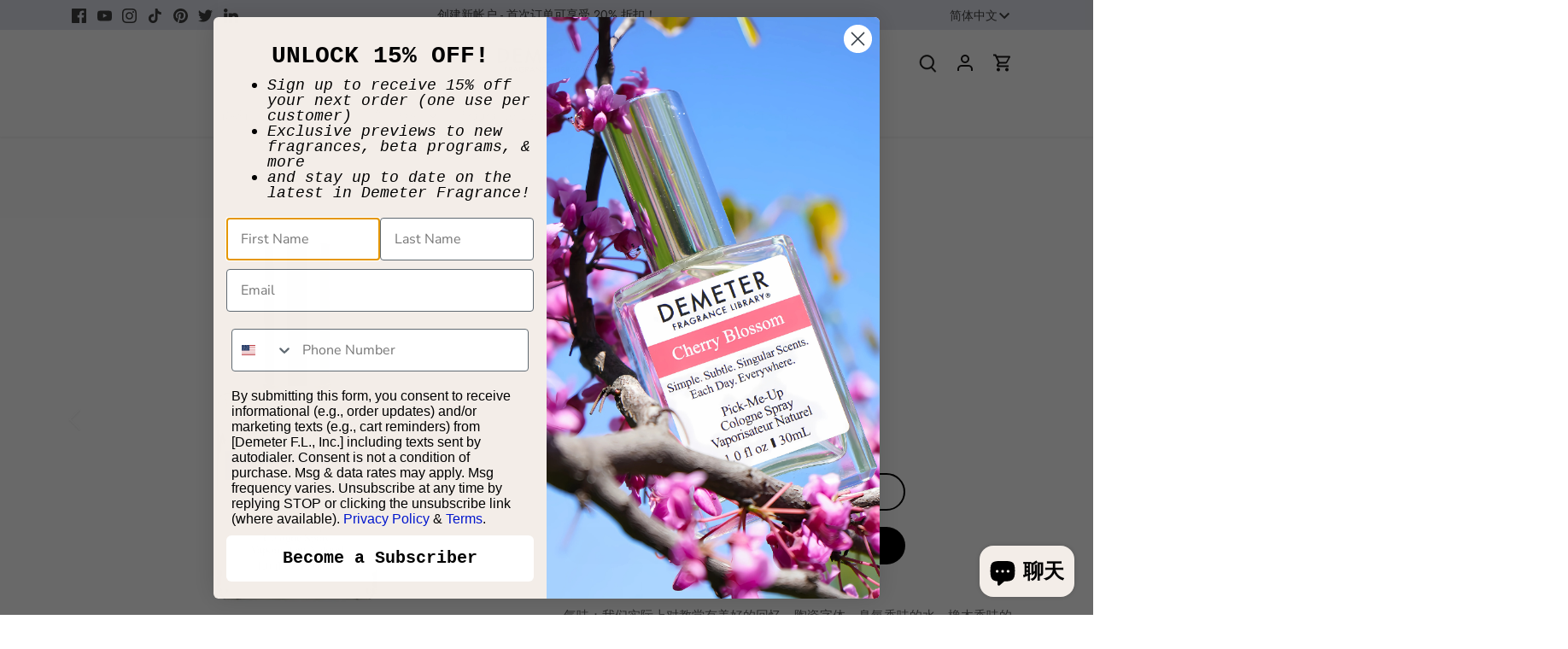

--- FILE ---
content_type: text/html; charset=utf-8
request_url: https://demeterfragrance.com/zh/products/holy-water-cologne-spray
body_size: 65605
content:
<!doctype html>
<html class="no-js" lang="zh-CN">
<head>
 
<!-- Canopy 5.1.2 -->

  <meta charset="utf-8" />
<meta name="viewport" content="width=device-width,initial-scale=1.0" />
<meta http-equiv="X-UA-Compatible" content="IE=edge">

<link rel="preconnect" href="https://cdn.shopify.com" crossorigin>
<link rel="preconnect" href="https://fonts.shopify.com" crossorigin>
<link rel="preconnect" href="https://monorail-edge.shopifysvc.com"><link rel="preload" as="font" href="//demeterfragrance.com/cdn/fonts/jost/jost_n4.d47a1b6347ce4a4c9f437608011273009d91f2b7.woff2" type="font/woff2" crossorigin><link rel="preload" as="font" href="//demeterfragrance.com/cdn/fonts/jost/jost_n4.d47a1b6347ce4a4c9f437608011273009d91f2b7.woff2" type="font/woff2" crossorigin><link rel="preload" as="font" href="//demeterfragrance.com/cdn/fonts/jost/jost_n4.d47a1b6347ce4a4c9f437608011273009d91f2b7.woff2" type="font/woff2" crossorigin><link rel="preload" as="font" href="//demeterfragrance.com/cdn/fonts/jost/jost_n4.d47a1b6347ce4a4c9f437608011273009d91f2b7.woff2" type="font/woff2" crossorigin><link rel="preload" href="//demeterfragrance.com/cdn/shop/t/291/assets/vendor.min.js?v=137803223016851922661764629172" as="script">
<link rel="preload" href="//demeterfragrance.com/cdn/shop/t/291/assets/theme.js?v=102756645768366188701764629172" as="script"><link rel="canonical" href="https://demeterfragrance.com/zh/products/holy-water-cologne-spray" /><link rel="icon" href="//demeterfragrance.com/cdn/shop/files/favicon-32x32_3a4dc4a0-624f-4788-bad2-30f5dcec5bb8.png?crop=center&height=48&v=1705843430&width=48" type="image/png"><meta name="description" content="气味：我们实际上对教堂有美好的回忆。陶瓷字体、臭氧香味的水、橡木香味的长凳——所有这些都混合在一起。可爱，我们想。为了捕捉这种气味，想象一下位于人迹罕至的小镇上的一座古老的欧洲教堂。这是您可能在旧石制容器中发现的祝福之水的气味。 灵感：当我们推出圣水香水时，《纽约杂志》写道，麦当娜已接洽以这个名字制作一款香水。显然，即使对她来说，这也太亵渎了。圣水的使用可以追溯到基督教时代的早期。众所周知，一些信徒相信圣水具有治疗某些疾病的功效，而洗礼水的特殊方式也是如此。">

  <meta name="theme-color" content="#000000">

  <title>
    圣水古龙喷雾 &ndash; Demeter Fragrance Library
  </title>

  <meta property="og:site_name" content="Demeter Fragrance Library">
<meta property="og:url" content="https://demeterfragrance.com/zh/products/holy-water-cologne-spray">
<meta property="og:title" content="圣水古龙喷雾">
<meta property="og:type" content="product">
<meta property="og:description" content="气味：我们实际上对教堂有美好的回忆。陶瓷字体、臭氧香味的水、橡木香味的长凳——所有这些都混合在一起。可爱，我们想。为了捕捉这种气味，想象一下位于人迹罕至的小镇上的一座古老的欧洲教堂。这是您可能在旧石制容器中发现的祝福之水的气味。 灵感：当我们推出圣水香水时，《纽约杂志》写道，麦当娜已接洽以这个名字制作一款香水。显然，即使对她来说，这也太亵渎了。圣水的使用可以追溯到基督教时代的早期。众所周知，一些信徒相信圣水具有治疗某些疾病的功效，而洗礼水的特殊方式也是如此。"><meta property="og:image" content="http://demeterfragrance.com/cdn/shop/products/Holy_Water_1oz_Hero_1200x1200.png?v=1762198233">
  <meta property="og:image:secure_url" content="https://demeterfragrance.com/cdn/shop/products/Holy_Water_1oz_Hero_1200x1200.png?v=1762198233">
  <meta property="og:image:width" content="2048">
  <meta property="og:image:height" content="2048"><meta property="og:price:amount" content="22.95">
  <meta property="og:price:currency" content="USD"><meta name="twitter:site" content="@demeterceo"><meta name="twitter:card" content="summary_large_image">
<meta name="twitter:title" content="圣水古龙喷雾">
<meta name="twitter:description" content="气味：我们实际上对教堂有美好的回忆。陶瓷字体、臭氧香味的水、橡木香味的长凳——所有这些都混合在一起。可爱，我们想。为了捕捉这种气味，想象一下位于人迹罕至的小镇上的一座古老的欧洲教堂。这是您可能在旧石制容器中发现的祝福之水的气味。 灵感：当我们推出圣水香水时，《纽约杂志》写道，麦当娜已接洽以这个名字制作一款香水。显然，即使对她来说，这也太亵渎了。圣水的使用可以追溯到基督教时代的早期。众所周知，一些信徒相信圣水具有治疗某些疾病的功效，而洗礼水的特殊方式也是如此。">

<style>
    @font-face {
  font-family: Jost;
  font-weight: 400;
  font-style: normal;
  font-display: fallback;
  src: url("//demeterfragrance.com/cdn/fonts/jost/jost_n4.d47a1b6347ce4a4c9f437608011273009d91f2b7.woff2") format("woff2"),
       url("//demeterfragrance.com/cdn/fonts/jost/jost_n4.791c46290e672b3f85c3d1c651ef2efa3819eadd.woff") format("woff");
}

    @font-face {
  font-family: Jost;
  font-weight: 700;
  font-style: normal;
  font-display: fallback;
  src: url("//demeterfragrance.com/cdn/fonts/jost/jost_n7.921dc18c13fa0b0c94c5e2517ffe06139c3615a3.woff2") format("woff2"),
       url("//demeterfragrance.com/cdn/fonts/jost/jost_n7.cbfc16c98c1e195f46c536e775e4e959c5f2f22b.woff") format("woff");
}

    @font-face {
  font-family: Jost;
  font-weight: 500;
  font-style: normal;
  font-display: fallback;
  src: url("//demeterfragrance.com/cdn/fonts/jost/jost_n5.7c8497861ffd15f4e1284cd221f14658b0e95d61.woff2") format("woff2"),
       url("//demeterfragrance.com/cdn/fonts/jost/jost_n5.fb6a06896db583cc2df5ba1b30d9c04383119dd9.woff") format("woff");
}

    @font-face {
  font-family: Jost;
  font-weight: 400;
  font-style: italic;
  font-display: fallback;
  src: url("//demeterfragrance.com/cdn/fonts/jost/jost_i4.b690098389649750ada222b9763d55796c5283a5.woff2") format("woff2"),
       url("//demeterfragrance.com/cdn/fonts/jost/jost_i4.fd766415a47e50b9e391ae7ec04e2ae25e7e28b0.woff") format("woff");
}

    @font-face {
  font-family: Jost;
  font-weight: 700;
  font-style: italic;
  font-display: fallback;
  src: url("//demeterfragrance.com/cdn/fonts/jost/jost_i7.d8201b854e41e19d7ed9b1a31fe4fe71deea6d3f.woff2") format("woff2"),
       url("//demeterfragrance.com/cdn/fonts/jost/jost_i7.eae515c34e26b6c853efddc3fc0c552e0de63757.woff") format("woff");
}

    @font-face {
  font-family: Jost;
  font-weight: 400;
  font-style: normal;
  font-display: fallback;
  src: url("//demeterfragrance.com/cdn/fonts/jost/jost_n4.d47a1b6347ce4a4c9f437608011273009d91f2b7.woff2") format("woff2"),
       url("//demeterfragrance.com/cdn/fonts/jost/jost_n4.791c46290e672b3f85c3d1c651ef2efa3819eadd.woff") format("woff");
}

    @font-face {
  font-family: Jost;
  font-weight: 400;
  font-style: normal;
  font-display: fallback;
  src: url("//demeterfragrance.com/cdn/fonts/jost/jost_n4.d47a1b6347ce4a4c9f437608011273009d91f2b7.woff2") format("woff2"),
       url("//demeterfragrance.com/cdn/fonts/jost/jost_n4.791c46290e672b3f85c3d1c651ef2efa3819eadd.woff") format("woff");
}

    @font-face {
  font-family: Jost;
  font-weight: 400;
  font-style: normal;
  font-display: fallback;
  src: url("//demeterfragrance.com/cdn/fonts/jost/jost_n4.d47a1b6347ce4a4c9f437608011273009d91f2b7.woff2") format("woff2"),
       url("//demeterfragrance.com/cdn/fonts/jost/jost_n4.791c46290e672b3f85c3d1c651ef2efa3819eadd.woff") format("woff");
}

    @font-face {
  font-family: Jost;
  font-weight: 600;
  font-style: normal;
  font-display: fallback;
  src: url("//demeterfragrance.com/cdn/fonts/jost/jost_n6.ec1178db7a7515114a2d84e3dd680832b7af8b99.woff2") format("woff2"),
       url("//demeterfragrance.com/cdn/fonts/jost/jost_n6.b1178bb6bdd3979fef38e103a3816f6980aeaff9.woff") format("woff");
}

  </style>

  <link href="//demeterfragrance.com/cdn/shop/t/291/assets/styles.css?v=117593046238268821981764629202" rel="stylesheet" type="text/css" media="all" />

  <script>
    document.documentElement.className = document.documentElement.className.replace('no-js', 'js');
    window.theme = window.theme || {};
    
    theme.money_format_with_code_preference = "${{amount}}";
    
    theme.money_format = "${{amount}}";
    theme.customerIsLoggedIn = false;

    
      theme.shippingCalcMoneyFormat = "${{amount}} USD";
    

    theme.strings = {
      previous: "以前的",
      next: "下一个",
      close: "关闭",
      addressError: "查找该地址时出错",
      addressNoResults: "该地址没有结果",
      addressQueryLimit: "您已超出 Google API 使用限制。考虑升级到\u003ca href=\"https:\/\/developers.google.com\/maps\/premium\/usage-limits\"\u003e高级计划\u003c\/a\u003e。",
      authError: "验证您的 Google 地图 API 密钥时出现问题。",
      shippingCalcSubmitButton: "计算运费",
      shippingCalcSubmitButtonDisabled: "正在计算...",
      infiniteScrollCollectionLoading: "正在加载更多项目...",
      infiniteScrollCollectionFinishedMsg : "没有更多物品",
      infiniteScrollBlogLoading: "正在加载更多文章...",
      infiniteScrollBlogFinishedMsg : "没有更多文章了",
      blogsShowTags: "显示标签",
      priceNonExistent: "不可用",
      buttonDefault: "添加到购物车",
      buttonNoStock: "缺货",
      buttonNoVariant: "不可用",
      unitPriceSeparator: " \/ ",
      onlyXLeft: "[[ quantity ]]有库存",
      productAddingToCart: "添加",
      productAddedToCart: "添加",
      quickbuyAdded: "已添加到购物车",
      cartSummary: "查看购物车",
      cartContinue: "继续购物",
      colorBoxPrevious: "以前的",
      colorBoxNext: "下一个",
      colorBoxClose: "关闭",
      imageSlider: "图像滑块",
      confirmEmptyCart: "您确定要清空您的购物车吗？",
      inYourCart: "在您的购物车中",
      removeFromCart: "从购物车中删除",
      clearAll: "全部清除",
      layout_live_search_see_all: "查看所有结果",
      general_quick_search_pages: "页数",
      general_quick_search_no_results: "抱歉，我们找不到任何结果",
      products_labels_sold_out: "售罄",
      products_labels_sale: "销售",
      maximumQuantity: "您的购物车中只能有[quantity]",
      fullDetails: "详细信息",
      cartConfirmRemove: "您确定要删除该项目吗？"
    };

    theme.routes = {
      root_url: '/zh',
      account_url: '/zh/account',
      account_login_url: 'https://demeterfragrance.com/customer_authentication/redirect?locale=zh-CN&region_country=US',
      account_logout_url: '/zh/account/logout',
      account_recover_url: '/zh/account/recover',
      account_register_url: 'https://shopify.com/70934495507/account?locale=zh-CN',
      account_addresses_url: '/zh/account/addresses',
      collections_url: '/zh/collections',
      all_products_collection_url: '/zh/collections/all',
      search_url: '/zh/search',
      cart_url: '/zh/cart',
      cart_add_url: '/zh/cart/add',
      cart_change_url: '/zh/cart/change',
      cart_clear_url: '/zh/cart/clear'
    };

    theme.scripts = {
      masonry: "\/\/demeterfragrance.com\/cdn\/shop\/t\/291\/assets\/masonry.v3.2.2.min.js?v=35330930116813290231764629170",
      jqueryInfiniteScroll: "\/\/demeterfragrance.com\/cdn\/shop\/t\/291\/assets\/jquery.infinitescroll.2.1.0.min.js?v=12654699346475808781764629170",
      underscore: "\/\/cdnjs.cloudflare.com\/ajax\/libs\/underscore.js\/1.6.0\/underscore-min.js",
      shopifyCommon: "\/\/demeterfragrance.com\/cdn\/shopifycloud\/storefront\/assets\/themes_support\/shopify_common-5f594365.js",
      jqueryCart: "\/\/demeterfragrance.com\/cdn\/shop\/t\/291\/assets\/shipping-calculator.v1.0.min.js?v=54722302898366399871764629171"
    };

    theme.settings = {
      cartType: "drawer-standard",
      openCartDrawerOnMob: false,
      quickBuyType: "in-page",
      superscriptDecimals: false,
      currencyCodeEnabled: false
    }
  </script><script>window.performance && window.performance.mark && window.performance.mark('shopify.content_for_header.start');</script><meta name="google-site-verification" content="VHGQ9gOfKD_BTPqO8fF2DA6nwv5m8kAjHSAPFmi8Ng8">
<meta name="facebook-domain-verification" content="nnblhl9dka89bsgv057bhswsfnm4m9">
<meta id="shopify-digital-wallet" name="shopify-digital-wallet" content="/70934495507/digital_wallets/dialog">
<meta name="shopify-checkout-api-token" content="fa3f7b026d7161c08260ccc6335f5742">
<meta id="in-context-paypal-metadata" data-shop-id="70934495507" data-venmo-supported="true" data-environment="production" data-locale="zh_CN" data-paypal-v4="true" data-currency="USD">
<link rel="alternate" hreflang="x-default" href="https://demeterfragrance.com/products/holy-water-cologne-spray">
<link rel="alternate" hreflang="en-US" href="https://demeterfragrance.com/products/holy-water-cologne-spray">
<link rel="alternate" hreflang="es-US" href="https://demeterfragrance.com/es/products/holy-water-cologne-spray">
<link rel="alternate" hreflang="zh-Hans-US" href="https://demeterfragrance.com/zh/products/holy-water-cologne-spray">
<link rel="alternate" type="application/json+oembed" href="https://demeterfragrance.com/zh/products/holy-water-cologne-spray.oembed">
<script async="async" src="/checkouts/internal/preloads.js?locale=zh-US"></script>
<link rel="preconnect" href="https://shop.app" crossorigin="anonymous">
<script async="async" src="https://shop.app/checkouts/internal/preloads.js?locale=zh-US&shop_id=70934495507" crossorigin="anonymous"></script>
<script id="apple-pay-shop-capabilities" type="application/json">{"shopId":70934495507,"countryCode":"US","currencyCode":"USD","merchantCapabilities":["supports3DS"],"merchantId":"gid:\/\/shopify\/Shop\/70934495507","merchantName":"Demeter Fragrance Library","requiredBillingContactFields":["postalAddress","email"],"requiredShippingContactFields":["postalAddress","email"],"shippingType":"shipping","supportedNetworks":["visa","masterCard","amex","discover","elo","jcb"],"total":{"type":"pending","label":"Demeter Fragrance Library","amount":"1.00"},"shopifyPaymentsEnabled":true,"supportsSubscriptions":true}</script>
<script id="shopify-features" type="application/json">{"accessToken":"fa3f7b026d7161c08260ccc6335f5742","betas":["rich-media-storefront-analytics"],"domain":"demeterfragrance.com","predictiveSearch":true,"shopId":70934495507,"locale":"zh-cn"}</script>
<script>var Shopify = Shopify || {};
Shopify.shop = "demeterfragrancelibrary.myshopify.com";
Shopify.locale = "zh-CN";
Shopify.currency = {"active":"USD","rate":"1.0"};
Shopify.country = "US";
Shopify.theme = {"name":"Dec 2025 to NYE","id":182676095251,"schema_name":"Canopy","schema_version":"5.1.2","theme_store_id":732,"role":"main"};
Shopify.theme.handle = "null";
Shopify.theme.style = {"id":null,"handle":null};
Shopify.cdnHost = "demeterfragrance.com/cdn";
Shopify.routes = Shopify.routes || {};
Shopify.routes.root = "/zh/";</script>
<script type="module">!function(o){(o.Shopify=o.Shopify||{}).modules=!0}(window);</script>
<script>!function(o){function n(){var o=[];function n(){o.push(Array.prototype.slice.apply(arguments))}return n.q=o,n}var t=o.Shopify=o.Shopify||{};t.loadFeatures=n(),t.autoloadFeatures=n()}(window);</script>
<script>
  window.ShopifyPay = window.ShopifyPay || {};
  window.ShopifyPay.apiHost = "shop.app\/pay";
  window.ShopifyPay.redirectState = null;
</script>
<script id="shop-js-analytics" type="application/json">{"pageType":"product"}</script>
<script defer="defer" async type="module" src="//demeterfragrance.com/cdn/shopifycloud/shop-js/modules/v2/client.init-shop-cart-sync_4zJT5EKV.zh-CN.esm.js"></script>
<script defer="defer" async type="module" src="//demeterfragrance.com/cdn/shopifycloud/shop-js/modules/v2/chunk.common_B6kXzlYO.esm.js"></script>
<script type="module">
  await import("//demeterfragrance.com/cdn/shopifycloud/shop-js/modules/v2/client.init-shop-cart-sync_4zJT5EKV.zh-CN.esm.js");
await import("//demeterfragrance.com/cdn/shopifycloud/shop-js/modules/v2/chunk.common_B6kXzlYO.esm.js");

  window.Shopify.SignInWithShop?.initShopCartSync?.({"fedCMEnabled":true,"windoidEnabled":true});

</script>
<script defer="defer" async type="module" src="//demeterfragrance.com/cdn/shopifycloud/shop-js/modules/v2/client.payment-terms_C8MlPO0f.zh-CN.esm.js"></script>
<script defer="defer" async type="module" src="//demeterfragrance.com/cdn/shopifycloud/shop-js/modules/v2/chunk.common_B6kXzlYO.esm.js"></script>
<script defer="defer" async type="module" src="//demeterfragrance.com/cdn/shopifycloud/shop-js/modules/v2/chunk.modal_q77TIpSh.esm.js"></script>
<script type="module">
  await import("//demeterfragrance.com/cdn/shopifycloud/shop-js/modules/v2/client.payment-terms_C8MlPO0f.zh-CN.esm.js");
await import("//demeterfragrance.com/cdn/shopifycloud/shop-js/modules/v2/chunk.common_B6kXzlYO.esm.js");
await import("//demeterfragrance.com/cdn/shopifycloud/shop-js/modules/v2/chunk.modal_q77TIpSh.esm.js");

  
</script>
<script>
  window.Shopify = window.Shopify || {};
  if (!window.Shopify.featureAssets) window.Shopify.featureAssets = {};
  window.Shopify.featureAssets['shop-js'] = {"shop-cart-sync":["modules/v2/client.shop-cart-sync_B7GhtHnX.zh-CN.esm.js","modules/v2/chunk.common_B6kXzlYO.esm.js"],"init-fed-cm":["modules/v2/client.init-fed-cm_D8AS_B7Z.zh-CN.esm.js","modules/v2/chunk.common_B6kXzlYO.esm.js"],"init-shop-email-lookup-coordinator":["modules/v2/client.init-shop-email-lookup-coordinator_RFdESkTK.zh-CN.esm.js","modules/v2/chunk.common_B6kXzlYO.esm.js"],"shop-cash-offers":["modules/v2/client.shop-cash-offers_B7dJObeF.zh-CN.esm.js","modules/v2/chunk.common_B6kXzlYO.esm.js","modules/v2/chunk.modal_q77TIpSh.esm.js"],"shop-button":["modules/v2/client.shop-button_sbIPPSlF.zh-CN.esm.js","modules/v2/chunk.common_B6kXzlYO.esm.js"],"init-windoid":["modules/v2/client.init-windoid_Cas3QfMj.zh-CN.esm.js","modules/v2/chunk.common_B6kXzlYO.esm.js"],"avatar":["modules/v2/client.avatar_BTnouDA3.zh-CN.esm.js"],"init-shop-cart-sync":["modules/v2/client.init-shop-cart-sync_4zJT5EKV.zh-CN.esm.js","modules/v2/chunk.common_B6kXzlYO.esm.js"],"shop-toast-manager":["modules/v2/client.shop-toast-manager_MfQMQ2Cm.zh-CN.esm.js","modules/v2/chunk.common_B6kXzlYO.esm.js"],"pay-button":["modules/v2/client.pay-button__aFH_yEY.zh-CN.esm.js","modules/v2/chunk.common_B6kXzlYO.esm.js"],"shop-login-button":["modules/v2/client.shop-login-button_xoQdBcfX.zh-CN.esm.js","modules/v2/chunk.common_B6kXzlYO.esm.js","modules/v2/chunk.modal_q77TIpSh.esm.js"],"init-customer-accounts-sign-up":["modules/v2/client.init-customer-accounts-sign-up_BsjyZlFo.zh-CN.esm.js","modules/v2/client.shop-login-button_xoQdBcfX.zh-CN.esm.js","modules/v2/chunk.common_B6kXzlYO.esm.js","modules/v2/chunk.modal_q77TIpSh.esm.js"],"init-shop-for-new-customer-accounts":["modules/v2/client.init-shop-for-new-customer-accounts_1Nkg5O2Z.zh-CN.esm.js","modules/v2/client.shop-login-button_xoQdBcfX.zh-CN.esm.js","modules/v2/chunk.common_B6kXzlYO.esm.js","modules/v2/chunk.modal_q77TIpSh.esm.js"],"init-customer-accounts":["modules/v2/client.init-customer-accounts_7T0D7xRT.zh-CN.esm.js","modules/v2/client.shop-login-button_xoQdBcfX.zh-CN.esm.js","modules/v2/chunk.common_B6kXzlYO.esm.js","modules/v2/chunk.modal_q77TIpSh.esm.js"],"shop-follow-button":["modules/v2/client.shop-follow-button_CIJfY1l5.zh-CN.esm.js","modules/v2/chunk.common_B6kXzlYO.esm.js","modules/v2/chunk.modal_q77TIpSh.esm.js"],"lead-capture":["modules/v2/client.lead-capture_Dt9a4RsK.zh-CN.esm.js","modules/v2/chunk.common_B6kXzlYO.esm.js","modules/v2/chunk.modal_q77TIpSh.esm.js"],"checkout-modal":["modules/v2/client.checkout-modal_BmFYn5qI.zh-CN.esm.js","modules/v2/chunk.common_B6kXzlYO.esm.js","modules/v2/chunk.modal_q77TIpSh.esm.js"],"shop-login":["modules/v2/client.shop-login_D5N0aqjQ.zh-CN.esm.js","modules/v2/chunk.common_B6kXzlYO.esm.js","modules/v2/chunk.modal_q77TIpSh.esm.js"],"payment-terms":["modules/v2/client.payment-terms_C8MlPO0f.zh-CN.esm.js","modules/v2/chunk.common_B6kXzlYO.esm.js","modules/v2/chunk.modal_q77TIpSh.esm.js"]};
</script>
<script>(function() {
  var isLoaded = false;
  function asyncLoad() {
    if (isLoaded) return;
    isLoaded = true;
    var urls = ["https:\/\/cdn-loyalty.yotpo.com\/loader\/EHdm7pSo1QD9nhTk4fRSjA.js?shop=demeterfragrancelibrary.myshopify.com","https:\/\/d18eg7dreypte5.cloudfront.net\/browse-abandonment\/smsbump_timer.js?shop=demeterfragrancelibrary.myshopify.com","https:\/\/api.socialsnowball.io\/js\/referral.js?shop=demeterfragrancelibrary.myshopify.com"];
    for (var i = 0; i < urls.length; i++) {
      var s = document.createElement('script');
      s.type = 'text/javascript';
      s.async = true;
      s.src = urls[i];
      var x = document.getElementsByTagName('script')[0];
      x.parentNode.insertBefore(s, x);
    }
  };
  if(window.attachEvent) {
    window.attachEvent('onload', asyncLoad);
  } else {
    window.addEventListener('load', asyncLoad, false);
  }
})();</script>
<script id="__st">var __st={"a":70934495507,"offset":-18000,"reqid":"113e3484-5533-4175-a3e2-2760ae210ca4-1766360897","pageurl":"demeterfragrance.com\/zh\/products\/holy-water-cologne-spray","u":"27782af9b966","p":"product","rtyp":"product","rid":8135905935635};</script>
<script>window.ShopifyPaypalV4VisibilityTracking = true;</script>
<script id="captcha-bootstrap">!function(){'use strict';const t='contact',e='account',n='new_comment',o=[[t,t],['blogs',n],['comments',n],[t,'customer']],c=[[e,'customer_login'],[e,'guest_login'],[e,'recover_customer_password'],[e,'create_customer']],r=t=>t.map((([t,e])=>`form[action*='/${t}']:not([data-nocaptcha='true']) input[name='form_type'][value='${e}']`)).join(','),a=t=>()=>t?[...document.querySelectorAll(t)].map((t=>t.form)):[];function s(){const t=[...o],e=r(t);return a(e)}const i='password',u='form_key',d=['recaptcha-v3-token','g-recaptcha-response','h-captcha-response',i],f=()=>{try{return window.sessionStorage}catch{return}},m='__shopify_v',_=t=>t.elements[u];function p(t,e,n=!1){try{const o=window.sessionStorage,c=JSON.parse(o.getItem(e)),{data:r}=function(t){const{data:e,action:n}=t;return t[m]||n?{data:e,action:n}:{data:t,action:n}}(c);for(const[e,n]of Object.entries(r))t.elements[e]&&(t.elements[e].value=n);n&&o.removeItem(e)}catch(o){console.error('form repopulation failed',{error:o})}}const l='form_type',E='cptcha';function T(t){t.dataset[E]=!0}const w=window,h=w.document,L='Shopify',v='ce_forms',y='captcha';let A=!1;((t,e)=>{const n=(g='f06e6c50-85a8-45c8-87d0-21a2b65856fe',I='https://cdn.shopify.com/shopifycloud/storefront-forms-hcaptcha/ce_storefront_forms_captcha_hcaptcha.v1.5.2.iife.js',D={infoText:'受 hCaptcha 保护',privacyText:'隐私',termsText:'条款'},(t,e,n)=>{const o=w[L][v],c=o.bindForm;if(c)return c(t,g,e,D).then(n);var r;o.q.push([[t,g,e,D],n]),r=I,A||(h.body.append(Object.assign(h.createElement('script'),{id:'captcha-provider',async:!0,src:r})),A=!0)});var g,I,D;w[L]=w[L]||{},w[L][v]=w[L][v]||{},w[L][v].q=[],w[L][y]=w[L][y]||{},w[L][y].protect=function(t,e){n(t,void 0,e),T(t)},Object.freeze(w[L][y]),function(t,e,n,w,h,L){const[v,y,A,g]=function(t,e,n){const i=e?o:[],u=t?c:[],d=[...i,...u],f=r(d),m=r(i),_=r(d.filter((([t,e])=>n.includes(e))));return[a(f),a(m),a(_),s()]}(w,h,L),I=t=>{const e=t.target;return e instanceof HTMLFormElement?e:e&&e.form},D=t=>v().includes(t);t.addEventListener('submit',(t=>{const e=I(t);if(!e)return;const n=D(e)&&!e.dataset.hcaptchaBound&&!e.dataset.recaptchaBound,o=_(e),c=g().includes(e)&&(!o||!o.value);(n||c)&&t.preventDefault(),c&&!n&&(function(t){try{if(!f())return;!function(t){const e=f();if(!e)return;const n=_(t);if(!n)return;const o=n.value;o&&e.removeItem(o)}(t);const e=Array.from(Array(32),(()=>Math.random().toString(36)[2])).join('');!function(t,e){_(t)||t.append(Object.assign(document.createElement('input'),{type:'hidden',name:u})),t.elements[u].value=e}(t,e),function(t,e){const n=f();if(!n)return;const o=[...t.querySelectorAll(`input[type='${i}']`)].map((({name:t})=>t)),c=[...d,...o],r={};for(const[a,s]of new FormData(t).entries())c.includes(a)||(r[a]=s);n.setItem(e,JSON.stringify({[m]:1,action:t.action,data:r}))}(t,e)}catch(e){console.error('failed to persist form',e)}}(e),e.submit())}));const S=(t,e)=>{t&&!t.dataset[E]&&(n(t,e.some((e=>e===t))),T(t))};for(const o of['focusin','change'])t.addEventListener(o,(t=>{const e=I(t);D(e)&&S(e,y())}));const B=e.get('form_key'),M=e.get(l),P=B&&M;t.addEventListener('DOMContentLoaded',(()=>{const t=y();if(P)for(const e of t)e.elements[l].value===M&&p(e,B);[...new Set([...A(),...v().filter((t=>'true'===t.dataset.shopifyCaptcha))])].forEach((e=>S(e,t)))}))}(h,new URLSearchParams(w.location.search),n,t,e,['guest_login'])})(!0,!0)}();</script>
<script integrity="sha256-4kQ18oKyAcykRKYeNunJcIwy7WH5gtpwJnB7kiuLZ1E=" data-source-attribution="shopify.loadfeatures" defer="defer" src="//demeterfragrance.com/cdn/shopifycloud/storefront/assets/storefront/load_feature-a0a9edcb.js" crossorigin="anonymous"></script>
<script crossorigin="anonymous" defer="defer" src="//demeterfragrance.com/cdn/shopifycloud/storefront/assets/shopify_pay/storefront-65b4c6d7.js?v=20250812"></script>
<script data-source-attribution="shopify.dynamic_checkout.dynamic.init">var Shopify=Shopify||{};Shopify.PaymentButton=Shopify.PaymentButton||{isStorefrontPortableWallets:!0,init:function(){window.Shopify.PaymentButton.init=function(){};var t=document.createElement("script");t.src="https://demeterfragrance.com/cdn/shopifycloud/portable-wallets/latest/portable-wallets.zh-cn.js",t.type="module",document.head.appendChild(t)}};
</script>
<script data-source-attribution="shopify.dynamic_checkout.buyer_consent">
  function portableWalletsHideBuyerConsent(e){var t=document.getElementById("shopify-buyer-consent"),n=document.getElementById("shopify-subscription-policy-button");t&&n&&(t.classList.add("hidden"),t.setAttribute("aria-hidden","true"),n.removeEventListener("click",e))}function portableWalletsShowBuyerConsent(e){var t=document.getElementById("shopify-buyer-consent"),n=document.getElementById("shopify-subscription-policy-button");t&&n&&(t.classList.remove("hidden"),t.removeAttribute("aria-hidden"),n.addEventListener("click",e))}window.Shopify?.PaymentButton&&(window.Shopify.PaymentButton.hideBuyerConsent=portableWalletsHideBuyerConsent,window.Shopify.PaymentButton.showBuyerConsent=portableWalletsShowBuyerConsent);
</script>
<script>
  function portableWalletsCleanup(e){e&&e.src&&console.error("Failed to load portable wallets script "+e.src);var t=document.querySelectorAll("shopify-accelerated-checkout .shopify-payment-button__skeleton, shopify-accelerated-checkout-cart .wallet-cart-button__skeleton"),e=document.getElementById("shopify-buyer-consent");for(let e=0;e<t.length;e++)t[e].remove();e&&e.remove()}function portableWalletsNotLoadedAsModule(e){e instanceof ErrorEvent&&"string"==typeof e.message&&e.message.includes("import.meta")&&"string"==typeof e.filename&&e.filename.includes("portable-wallets")&&(window.removeEventListener("error",portableWalletsNotLoadedAsModule),window.Shopify.PaymentButton.failedToLoad=e,"loading"===document.readyState?document.addEventListener("DOMContentLoaded",window.Shopify.PaymentButton.init):window.Shopify.PaymentButton.init())}window.addEventListener("error",portableWalletsNotLoadedAsModule);
</script>

<script type="module" src="https://demeterfragrance.com/cdn/shopifycloud/portable-wallets/latest/portable-wallets.zh-cn.js" onError="portableWalletsCleanup(this)" crossorigin="anonymous"></script>
<script nomodule>
  document.addEventListener("DOMContentLoaded", portableWalletsCleanup);
</script>

<script id='scb4127' type='text/javascript' async='' src='https://demeterfragrance.com/cdn/shopifycloud/privacy-banner/storefront-banner.js'></script><link id="shopify-accelerated-checkout-styles" rel="stylesheet" media="screen" href="https://demeterfragrance.com/cdn/shopifycloud/portable-wallets/latest/accelerated-checkout-backwards-compat.css" crossorigin="anonymous">
<style id="shopify-accelerated-checkout-cart">
        #shopify-buyer-consent {
  margin-top: 1em;
  display: inline-block;
  width: 100%;
}

#shopify-buyer-consent.hidden {
  display: none;
}

#shopify-subscription-policy-button {
  background: none;
  border: none;
  padding: 0;
  text-decoration: underline;
  font-size: inherit;
  cursor: pointer;
}

#shopify-subscription-policy-button::before {
  box-shadow: none;
}

      </style>

<script>window.performance && window.performance.mark && window.performance.mark('shopify.content_for_header.end');</script>
<!-- BEGIN app block: shopify://apps/bm-country-blocker-ip-blocker/blocks/boostmark-blocker/bf9db4b9-be4b-45e1-8127-bbcc07d93e7e -->

  <script src="https://cdn.shopify.com/extensions/019b300f-1323-7b7a-bda2-a589132c3189/boostymark-regionblock-71/assets/blocker.js?v=4&shop=demeterfragrancelibrary.myshopify.com" async></script>
  <script src="https://cdn.shopify.com/extensions/019b300f-1323-7b7a-bda2-a589132c3189/boostymark-regionblock-71/assets/jk4ukh.js?c=6&shop=demeterfragrancelibrary.myshopify.com" async></script>

  

  
    <script async>
      (function(_0x43a3c4,_0x482a4f){var _0x4fe466=_0x87db,_0x4bb61e=_0x43a3c4();while(!![]){try{var _0x570d02=parseInt(_0x4fe466(0x167))/0x1+parseInt(_0x4fe466(0x170))/0x2+-parseInt(_0x4fe466(0x16a))/0x3*(parseInt(_0x4fe466(0x163))/0x4)+-parseInt(_0x4fe466(0x165))/0x5*(-parseInt(_0x4fe466(0x171))/0x6)+-parseInt(_0x4fe466(0x164))/0x7+parseInt(_0x4fe466(0x175))/0x8*(parseInt(_0x4fe466(0x16c))/0x9)+-parseInt(_0x4fe466(0x16b))/0xa;if(_0x570d02===_0x482a4f)break;else _0x4bb61e['push'](_0x4bb61e['shift']());}catch(_0x16a6b1){_0x4bb61e['push'](_0x4bb61e['shift']());}}}(_0x4bb4,0xbe588),function e(){var _0x5c2146=_0x87db;window[_0x5c2146(0x168)]=![];var _0x44a2d6=new MutationObserver(function(_0x35b255){_0x35b255['forEach'](function(_0xcc323e){var _0x52d825=_0x87db;_0xcc323e[_0x52d825(0x172)]['forEach'](function(_0xec5229){var _0x5461ea=_0x52d825;if(_0xec5229[_0x5461ea(0x166)]==='SCRIPT'&&window[_0x5461ea(0x168)]==![]){var _0x3ddd07=_0xec5229[_0x5461ea(0x16e)]||_0xec5229['src'];_0x3ddd07[_0x5461ea(0x173)](_0x5461ea(0x16d))&&(window['_bm_blocked']=!![],window['_bm_blocked_script']=_0x3ddd07,_0xec5229['parentNode'][_0x5461ea(0x16f)](_0xec5229),_0x44a2d6['disconnect']());}});});});_0x44a2d6[_0x5c2146(0x169)](document[_0x5c2146(0x174)],{'childList':!![],'subtree':!![]});}());function _0x87db(_0x1caa51,_0x210fdf){var _0x4bb40d=_0x4bb4();return _0x87db=function(_0x87db3a,_0x6d5f1d){_0x87db3a=_0x87db3a-0x163;var _0x25c69d=_0x4bb40d[_0x87db3a];return _0x25c69d;},_0x87db(_0x1caa51,_0x210fdf);}function _0x4bb4(){var _0x34488a=['6613767OlDTvB','var\x20customDocumentWrite\x20=\x20function(content)','textContent','removeChild','344260PVAmNx','2365926DkpRjt','addedNodes','includes','documentElement','8ZTQQuG','41428iZlnfk','4553276eLvdxh','10VBbEzf','nodeName','1117587bSjere','_bm_blocked','observe','78LnVwNu','11138160VAaeEA'];_0x4bb4=function(){return _0x34488a;};return _0x4bb4();}
    </script>
  

  
    <script async>
      !function(){var t;new MutationObserver(function(t,e){if(document.body&&(e.disconnect(),!window.bmExtension)){let i=document.createElement('div');i.id='bm-preload-mask',i.style.cssText='position: fixed !important; top: 0 !important; left: 0 !important; width: 100% !important; height: 100% !important; background-color: white !important; z-index: 2147483647 !important; display: block !important;',document.body.appendChild(i),setTimeout(function(){i.parentNode&&i.parentNode.removeChild(i);},1e4);}}).observe(document.documentElement,{childList:!0,subtree:!0});}();
    </script>
  

  

  













<!-- END app block --><!-- BEGIN app block: shopify://apps/klaviyo-email-marketing-sms/blocks/klaviyo-onsite-embed/2632fe16-c075-4321-a88b-50b567f42507 -->












  <script async src="https://static.klaviyo.com/onsite/js/VdVLcE/klaviyo.js?company_id=VdVLcE"></script>
  <script>!function(){if(!window.klaviyo){window._klOnsite=window._klOnsite||[];try{window.klaviyo=new Proxy({},{get:function(n,i){return"push"===i?function(){var n;(n=window._klOnsite).push.apply(n,arguments)}:function(){for(var n=arguments.length,o=new Array(n),w=0;w<n;w++)o[w]=arguments[w];var t="function"==typeof o[o.length-1]?o.pop():void 0,e=new Promise((function(n){window._klOnsite.push([i].concat(o,[function(i){t&&t(i),n(i)}]))}));return e}}})}catch(n){window.klaviyo=window.klaviyo||[],window.klaviyo.push=function(){var n;(n=window._klOnsite).push.apply(n,arguments)}}}}();</script>

  
    <script id="viewed_product">
      if (item == null) {
        var _learnq = _learnq || [];

        var MetafieldReviews = null
        var MetafieldYotpoRating = null
        var MetafieldYotpoCount = null
        var MetafieldLooxRating = null
        var MetafieldLooxCount = null
        var okendoProduct = null
        var okendoProductReviewCount = null
        var okendoProductReviewAverageValue = null
        try {
          // The following fields are used for Customer Hub recently viewed in order to add reviews.
          // This information is not part of __kla_viewed. Instead, it is part of __kla_viewed_reviewed_items
          MetafieldReviews = {"rating":{"scale_min":"1.0","scale_max":"5.0","value":"4.5"},"rating_count":58};
          MetafieldYotpoRating = "4.5"
          MetafieldYotpoCount = "58"
          MetafieldLooxRating = null
          MetafieldLooxCount = null

          okendoProduct = null
          // If the okendo metafield is not legacy, it will error, which then requires the new json formatted data
          if (okendoProduct && 'error' in okendoProduct) {
            okendoProduct = null
          }
          okendoProductReviewCount = okendoProduct ? okendoProduct.reviewCount : null
          okendoProductReviewAverageValue = okendoProduct ? okendoProduct.reviewAverageValue : null
        } catch (error) {
          console.error('Error in Klaviyo onsite reviews tracking:', error);
        }

        var item = {
          Name: "圣水古龙喷雾",
          ProductID: 8135905935635,
          Categories: ["EasyGift All Products","古龙喷雾","圣水","水","通用混合"],
          ImageURL: "https://demeterfragrance.com/cdn/shop/products/Holy_Water_1oz_Hero_grande.png?v=1762198233",
          URL: "https://demeterfragrance.com/zh/products/holy-water-cologne-spray",
          Brand: "Demeter Fragrance Library",
          Price: "$22.95",
          Value: "22.95",
          CompareAtPrice: "$49.00"
        };
        _learnq.push(['track', 'Viewed Product', item]);
        _learnq.push(['trackViewedItem', {
          Title: item.Name,
          ItemId: item.ProductID,
          Categories: item.Categories,
          ImageUrl: item.ImageURL,
          Url: item.URL,
          Metadata: {
            Brand: item.Brand,
            Price: item.Price,
            Value: item.Value,
            CompareAtPrice: item.CompareAtPrice
          },
          metafields:{
            reviews: MetafieldReviews,
            yotpo:{
              rating: MetafieldYotpoRating,
              count: MetafieldYotpoCount,
            },
            loox:{
              rating: MetafieldLooxRating,
              count: MetafieldLooxCount,
            },
            okendo: {
              rating: okendoProductReviewAverageValue,
              count: okendoProductReviewCount,
            }
          }
        }]);
      }
    </script>
  




  <script>
    window.klaviyoReviewsProductDesignMode = false
  </script>







<!-- END app block --><!-- BEGIN app block: shopify://apps/yotpo-loyalty-rewards/blocks/loader-app-embed-block/2f9660df-5018-4e02-9868-ee1fb88d6ccd -->
    <script src="https://cdn-widgetsrepository.yotpo.com/v1/loader/EHdm7pSo1QD9nhTk4fRSjA" async></script>



    <script src="https://cdn-loyalty.yotpo.com/loader/EHdm7pSo1QD9nhTk4fRSjA.js?shop=demeterfragrance.com" async></script>


<!-- END app block --><!-- BEGIN app block: shopify://apps/yotpo-product-reviews/blocks/settings/eb7dfd7d-db44-4334-bc49-c893b51b36cf -->


  <script type="text/javascript" src="https://cdn-widgetsrepository.yotpo.com/v1/loader/fvrHMorECRQalem75euI4Dm1zP2xFJMuv2zhHfxP?languageCode=zh-CN" async></script>



  
<!-- END app block --><!-- BEGIN app block: shopify://apps/gempages-builder/blocks/embed-gp-script-head/20b379d4-1b20-474c-a6ca-665c331919f3 -->














<!-- END app block --><script src="https://cdn.shopify.com/extensions/7bc9bb47-adfa-4267-963e-cadee5096caf/inbox-1252/assets/inbox-chat-loader.js" type="text/javascript" defer="defer"></script>
<link href="https://monorail-edge.shopifysvc.com" rel="dns-prefetch">
<script>(function(){if ("sendBeacon" in navigator && "performance" in window) {try {var session_token_from_headers = performance.getEntriesByType('navigation')[0].serverTiming.find(x => x.name == '_s').description;} catch {var session_token_from_headers = undefined;}var session_cookie_matches = document.cookie.match(/_shopify_s=([^;]*)/);var session_token_from_cookie = session_cookie_matches && session_cookie_matches.length === 2 ? session_cookie_matches[1] : "";var session_token = session_token_from_headers || session_token_from_cookie || "";function handle_abandonment_event(e) {var entries = performance.getEntries().filter(function(entry) {return /monorail-edge.shopifysvc.com/.test(entry.name);});if (!window.abandonment_tracked && entries.length === 0) {window.abandonment_tracked = true;var currentMs = Date.now();var navigation_start = performance.timing.navigationStart;var payload = {shop_id: 70934495507,url: window.location.href,navigation_start,duration: currentMs - navigation_start,session_token,page_type: "product"};window.navigator.sendBeacon("https://monorail-edge.shopifysvc.com/v1/produce", JSON.stringify({schema_id: "online_store_buyer_site_abandonment/1.1",payload: payload,metadata: {event_created_at_ms: currentMs,event_sent_at_ms: currentMs}}));}}window.addEventListener('pagehide', handle_abandonment_event);}}());</script>
<script id="web-pixels-manager-setup">(function e(e,d,r,n,o){if(void 0===o&&(o={}),!Boolean(null===(a=null===(i=window.Shopify)||void 0===i?void 0:i.analytics)||void 0===a?void 0:a.replayQueue)){var i,a;window.Shopify=window.Shopify||{};var t=window.Shopify;t.analytics=t.analytics||{};var s=t.analytics;s.replayQueue=[],s.publish=function(e,d,r){return s.replayQueue.push([e,d,r]),!0};try{self.performance.mark("wpm:start")}catch(e){}var l=function(){var e={modern:/Edge?\/(1{2}[4-9]|1[2-9]\d|[2-9]\d{2}|\d{4,})\.\d+(\.\d+|)|Firefox\/(1{2}[4-9]|1[2-9]\d|[2-9]\d{2}|\d{4,})\.\d+(\.\d+|)|Chrom(ium|e)\/(9{2}|\d{3,})\.\d+(\.\d+|)|(Maci|X1{2}).+ Version\/(15\.\d+|(1[6-9]|[2-9]\d|\d{3,})\.\d+)([,.]\d+|)( \(\w+\)|)( Mobile\/\w+|) Safari\/|Chrome.+OPR\/(9{2}|\d{3,})\.\d+\.\d+|(CPU[ +]OS|iPhone[ +]OS|CPU[ +]iPhone|CPU IPhone OS|CPU iPad OS)[ +]+(15[._]\d+|(1[6-9]|[2-9]\d|\d{3,})[._]\d+)([._]\d+|)|Android:?[ /-](13[3-9]|1[4-9]\d|[2-9]\d{2}|\d{4,})(\.\d+|)(\.\d+|)|Android.+Firefox\/(13[5-9]|1[4-9]\d|[2-9]\d{2}|\d{4,})\.\d+(\.\d+|)|Android.+Chrom(ium|e)\/(13[3-9]|1[4-9]\d|[2-9]\d{2}|\d{4,})\.\d+(\.\d+|)|SamsungBrowser\/([2-9]\d|\d{3,})\.\d+/,legacy:/Edge?\/(1[6-9]|[2-9]\d|\d{3,})\.\d+(\.\d+|)|Firefox\/(5[4-9]|[6-9]\d|\d{3,})\.\d+(\.\d+|)|Chrom(ium|e)\/(5[1-9]|[6-9]\d|\d{3,})\.\d+(\.\d+|)([\d.]+$|.*Safari\/(?![\d.]+ Edge\/[\d.]+$))|(Maci|X1{2}).+ Version\/(10\.\d+|(1[1-9]|[2-9]\d|\d{3,})\.\d+)([,.]\d+|)( \(\w+\)|)( Mobile\/\w+|) Safari\/|Chrome.+OPR\/(3[89]|[4-9]\d|\d{3,})\.\d+\.\d+|(CPU[ +]OS|iPhone[ +]OS|CPU[ +]iPhone|CPU IPhone OS|CPU iPad OS)[ +]+(10[._]\d+|(1[1-9]|[2-9]\d|\d{3,})[._]\d+)([._]\d+|)|Android:?[ /-](13[3-9]|1[4-9]\d|[2-9]\d{2}|\d{4,})(\.\d+|)(\.\d+|)|Mobile Safari.+OPR\/([89]\d|\d{3,})\.\d+\.\d+|Android.+Firefox\/(13[5-9]|1[4-9]\d|[2-9]\d{2}|\d{4,})\.\d+(\.\d+|)|Android.+Chrom(ium|e)\/(13[3-9]|1[4-9]\d|[2-9]\d{2}|\d{4,})\.\d+(\.\d+|)|Android.+(UC? ?Browser|UCWEB|U3)[ /]?(15\.([5-9]|\d{2,})|(1[6-9]|[2-9]\d|\d{3,})\.\d+)\.\d+|SamsungBrowser\/(5\.\d+|([6-9]|\d{2,})\.\d+)|Android.+MQ{2}Browser\/(14(\.(9|\d{2,})|)|(1[5-9]|[2-9]\d|\d{3,})(\.\d+|))(\.\d+|)|K[Aa][Ii]OS\/(3\.\d+|([4-9]|\d{2,})\.\d+)(\.\d+|)/},d=e.modern,r=e.legacy,n=navigator.userAgent;return n.match(d)?"modern":n.match(r)?"legacy":"unknown"}(),u="modern"===l?"modern":"legacy",c=(null!=n?n:{modern:"",legacy:""})[u],f=function(e){return[e.baseUrl,"/wpm","/b",e.hashVersion,"modern"===e.buildTarget?"m":"l",".js"].join("")}({baseUrl:d,hashVersion:r,buildTarget:u}),m=function(e){var d=e.version,r=e.bundleTarget,n=e.surface,o=e.pageUrl,i=e.monorailEndpoint;return{emit:function(e){var a=e.status,t=e.errorMsg,s=(new Date).getTime(),l=JSON.stringify({metadata:{event_sent_at_ms:s},events:[{schema_id:"web_pixels_manager_load/3.1",payload:{version:d,bundle_target:r,page_url:o,status:a,surface:n,error_msg:t},metadata:{event_created_at_ms:s}}]});if(!i)return console&&console.warn&&console.warn("[Web Pixels Manager] No Monorail endpoint provided, skipping logging."),!1;try{return self.navigator.sendBeacon.bind(self.navigator)(i,l)}catch(e){}var u=new XMLHttpRequest;try{return u.open("POST",i,!0),u.setRequestHeader("Content-Type","text/plain"),u.send(l),!0}catch(e){return console&&console.warn&&console.warn("[Web Pixels Manager] Got an unhandled error while logging to Monorail."),!1}}}}({version:r,bundleTarget:l,surface:e.surface,pageUrl:self.location.href,monorailEndpoint:e.monorailEndpoint});try{o.browserTarget=l,function(e){var d=e.src,r=e.async,n=void 0===r||r,o=e.onload,i=e.onerror,a=e.sri,t=e.scriptDataAttributes,s=void 0===t?{}:t,l=document.createElement("script"),u=document.querySelector("head"),c=document.querySelector("body");if(l.async=n,l.src=d,a&&(l.integrity=a,l.crossOrigin="anonymous"),s)for(var f in s)if(Object.prototype.hasOwnProperty.call(s,f))try{l.dataset[f]=s[f]}catch(e){}if(o&&l.addEventListener("load",o),i&&l.addEventListener("error",i),u)u.appendChild(l);else{if(!c)throw new Error("Did not find a head or body element to append the script");c.appendChild(l)}}({src:f,async:!0,onload:function(){if(!function(){var e,d;return Boolean(null===(d=null===(e=window.Shopify)||void 0===e?void 0:e.analytics)||void 0===d?void 0:d.initialized)}()){var d=window.webPixelsManager.init(e)||void 0;if(d){var r=window.Shopify.analytics;r.replayQueue.forEach((function(e){var r=e[0],n=e[1],o=e[2];d.publishCustomEvent(r,n,o)})),r.replayQueue=[],r.publish=d.publishCustomEvent,r.visitor=d.visitor,r.initialized=!0}}},onerror:function(){return m.emit({status:"failed",errorMsg:"".concat(f," has failed to load")})},sri:function(e){var d=/^sha384-[A-Za-z0-9+/=]+$/;return"string"==typeof e&&d.test(e)}(c)?c:"",scriptDataAttributes:o}),m.emit({status:"loading"})}catch(e){m.emit({status:"failed",errorMsg:(null==e?void 0:e.message)||"Unknown error"})}}})({shopId: 70934495507,storefrontBaseUrl: "https://demeterfragrance.com",extensionsBaseUrl: "https://extensions.shopifycdn.com/cdn/shopifycloud/web-pixels-manager",monorailEndpoint: "https://monorail-edge.shopifysvc.com/unstable/produce_batch",surface: "storefront-renderer",enabledBetaFlags: ["2dca8a86"],webPixelsConfigList: [{"id":"2175467795","configuration":"{\"accountID\":\"VdVLcE\",\"webPixelConfig\":\"eyJlbmFibGVBZGRlZFRvQ2FydEV2ZW50cyI6IHRydWV9\"}","eventPayloadVersion":"v1","runtimeContext":"STRICT","scriptVersion":"524f6c1ee37bacdca7657a665bdca589","type":"APP","apiClientId":123074,"privacyPurposes":["ANALYTICS","MARKETING"],"dataSharingAdjustments":{"protectedCustomerApprovalScopes":["read_customer_address","read_customer_email","read_customer_name","read_customer_personal_data","read_customer_phone"]}},{"id":"2107048211","configuration":"{\"accountID\":\"461311\"}","eventPayloadVersion":"v1","runtimeContext":"STRICT","scriptVersion":"c8c5e13caf47936e01e8971ef2e1c59c","type":"APP","apiClientId":219313,"privacyPurposes":["ANALYTICS"],"dataSharingAdjustments":{"protectedCustomerApprovalScopes":["read_customer_email","read_customer_name","read_customer_personal_data"]}},{"id":"950468883","configuration":"{\"pixel_id\":\"1060312965599708\",\"pixel_type\":\"facebook_pixel\"}","eventPayloadVersion":"v1","runtimeContext":"OPEN","scriptVersion":"ca16bc87fe92b6042fbaa3acc2fbdaa6","type":"APP","apiClientId":2329312,"privacyPurposes":["ANALYTICS","MARKETING","SALE_OF_DATA"],"dataSharingAdjustments":{"protectedCustomerApprovalScopes":["read_customer_address","read_customer_email","read_customer_name","read_customer_personal_data","read_customer_phone"]}},{"id":"873693459","configuration":"{\"config\":\"{\\\"pixel_id\\\":\\\"G-RV8ECESGG1\\\",\\\"target_country\\\":\\\"US\\\",\\\"gtag_events\\\":[{\\\"type\\\":\\\"begin_checkout\\\",\\\"action_label\\\":[\\\"G-RV8ECESGG1\\\",\\\"AW-16519010255\\\/6HY0CNzO-6kZEM-v8MQ9\\\"]},{\\\"type\\\":\\\"search\\\",\\\"action_label\\\":[\\\"G-RV8ECESGG1\\\",\\\"AW-16519010255\\\/U-ITCLjO-6kZEM-v8MQ9\\\"]},{\\\"type\\\":\\\"view_item\\\",\\\"action_label\\\":[\\\"G-RV8ECESGG1\\\",\\\"AW-16519010255\\\/PLAvCLXO-6kZEM-v8MQ9\\\",\\\"MC-0VR60CXXWX\\\",\\\"MC-4GPXPWLXQV\\\"]},{\\\"type\\\":\\\"purchase\\\",\\\"action_label\\\":[\\\"G-RV8ECESGG1\\\",\\\"AW-16519010255\\\/9vzECK_O-6kZEM-v8MQ9\\\",\\\"MC-0VR60CXXWX\\\",\\\"MC-4GPXPWLXQV\\\"]},{\\\"type\\\":\\\"page_view\\\",\\\"action_label\\\":[\\\"G-RV8ECESGG1\\\",\\\"AW-16519010255\\\/ZEgYCLLO-6kZEM-v8MQ9\\\",\\\"MC-0VR60CXXWX\\\",\\\"MC-4GPXPWLXQV\\\"]},{\\\"type\\\":\\\"add_payment_info\\\",\\\"action_label\\\":[\\\"G-RV8ECESGG1\\\",\\\"AW-16519010255\\\/05iUCN_O-6kZEM-v8MQ9\\\"]},{\\\"type\\\":\\\"add_to_cart\\\",\\\"action_label\\\":[\\\"G-RV8ECESGG1\\\",\\\"AW-16519010255\\\/h8bkCNnO-6kZEM-v8MQ9\\\"]}],\\\"enable_monitoring_mode\\\":false}\"}","eventPayloadVersion":"v1","runtimeContext":"OPEN","scriptVersion":"b2a88bafab3e21179ed38636efcd8a93","type":"APP","apiClientId":1780363,"privacyPurposes":[],"dataSharingAdjustments":{"protectedCustomerApprovalScopes":["read_customer_address","read_customer_email","read_customer_name","read_customer_personal_data","read_customer_phone"]}},{"id":"746291475","configuration":"{\"pixelCode\":\"CPGVP8JC77U1G1G3OA5G\"}","eventPayloadVersion":"v1","runtimeContext":"STRICT","scriptVersion":"22e92c2ad45662f435e4801458fb78cc","type":"APP","apiClientId":4383523,"privacyPurposes":["ANALYTICS","MARKETING","SALE_OF_DATA"],"dataSharingAdjustments":{"protectedCustomerApprovalScopes":["read_customer_address","read_customer_email","read_customer_name","read_customer_personal_data","read_customer_phone"]}},{"id":"222200083","configuration":"{\"tagID\":\"2619286571873\"}","eventPayloadVersion":"v1","runtimeContext":"STRICT","scriptVersion":"18031546ee651571ed29edbe71a3550b","type":"APP","apiClientId":3009811,"privacyPurposes":["ANALYTICS","MARKETING","SALE_OF_DATA"],"dataSharingAdjustments":{"protectedCustomerApprovalScopes":["read_customer_address","read_customer_email","read_customer_name","read_customer_personal_data","read_customer_phone"]}},{"id":"200474899","configuration":"{\"partnerId\": \"34869\", \"environment\": \"prod\", \"countryCode\": \"US\", \"logLevel\": \"debug\"}","eventPayloadVersion":"v1","runtimeContext":"STRICT","scriptVersion":"3add57fd2056b63da5cf857b4ed8b1f3","type":"APP","apiClientId":5829751,"privacyPurposes":["ANALYTICS","MARKETING","SALE_OF_DATA"],"dataSharingAdjustments":{"protectedCustomerApprovalScopes":[]}},{"id":"162365715","configuration":"{\"store\":\"demeterfragrancelibrary.myshopify.com\"}","eventPayloadVersion":"v1","runtimeContext":"STRICT","scriptVersion":"8450b52b59e80bfb2255f1e069ee1acd","type":"APP","apiClientId":740217,"privacyPurposes":["ANALYTICS","MARKETING","SALE_OF_DATA"],"dataSharingAdjustments":{"protectedCustomerApprovalScopes":["read_customer_address","read_customer_email","read_customer_name","read_customer_personal_data","read_customer_phone"]}},{"id":"30966035","configuration":"{\"myshopifyDomain\":\"demeterfragrancelibrary.myshopify.com\"}","eventPayloadVersion":"v1","runtimeContext":"STRICT","scriptVersion":"23b97d18e2aa74363140dc29c9284e87","type":"APP","apiClientId":2775569,"privacyPurposes":["ANALYTICS","MARKETING","SALE_OF_DATA"],"dataSharingAdjustments":{"protectedCustomerApprovalScopes":["read_customer_address","read_customer_email","read_customer_name","read_customer_phone","read_customer_personal_data"]}},{"id":"shopify-app-pixel","configuration":"{}","eventPayloadVersion":"v1","runtimeContext":"STRICT","scriptVersion":"0450","apiClientId":"shopify-pixel","type":"APP","privacyPurposes":["ANALYTICS","MARKETING"]},{"id":"shopify-custom-pixel","eventPayloadVersion":"v1","runtimeContext":"LAX","scriptVersion":"0450","apiClientId":"shopify-pixel","type":"CUSTOM","privacyPurposes":["ANALYTICS","MARKETING"]}],isMerchantRequest: false,initData: {"shop":{"name":"Demeter Fragrance Library","paymentSettings":{"currencyCode":"USD"},"myshopifyDomain":"demeterfragrancelibrary.myshopify.com","countryCode":"US","storefrontUrl":"https:\/\/demeterfragrance.com\/zh"},"customer":null,"cart":null,"checkout":null,"productVariants":[{"price":{"amount":22.95,"currencyCode":"USD"},"product":{"title":"圣水古龙喷雾","vendor":"Demeter Fragrance Library","id":"8135905935635","untranslatedTitle":"圣水古龙喷雾","url":"\/zh\/products\/holy-water-cologne-spray","type":"科隆"},"id":"44451425485075","image":{"src":"\/\/demeterfragrance.com\/cdn\/shop\/products\/Holy_Water_1oz_Hero.png?v=1762198233"},"sku":"DM21637","title":"1 盎司。","untranslatedTitle":"1 oz."},{"price":{"amount":41.65,"currencyCode":"USD"},"product":{"title":"圣水古龙喷雾","vendor":"Demeter Fragrance Library","id":"8135905935635","untranslatedTitle":"圣水古龙喷雾","url":"\/zh\/products\/holy-water-cologne-spray","type":"科隆"},"id":"44454628786451","image":{"src":"\/\/demeterfragrance.com\/cdn\/shop\/products\/Temp_-_Holy_Water_-_Cologne_Spray_-_3.4_oz_-_100_ml.png?v=1683687890"},"sku":"DM21691","title":"3.4 盎司。","untranslatedTitle":"3.4 oz."}],"purchasingCompany":null},},"https://demeterfragrance.com/cdn","1e0b1122w61c904dfpc855754am2b403ea2",{"modern":"","legacy":""},{"shopId":"70934495507","storefrontBaseUrl":"https:\/\/demeterfragrance.com","extensionBaseUrl":"https:\/\/extensions.shopifycdn.com\/cdn\/shopifycloud\/web-pixels-manager","surface":"storefront-renderer","enabledBetaFlags":"[\"2dca8a86\"]","isMerchantRequest":"false","hashVersion":"1e0b1122w61c904dfpc855754am2b403ea2","publish":"custom","events":"[[\"page_viewed\",{}],[\"product_viewed\",{\"productVariant\":{\"price\":{\"amount\":22.95,\"currencyCode\":\"USD\"},\"product\":{\"title\":\"圣水古龙喷雾\",\"vendor\":\"Demeter Fragrance Library\",\"id\":\"8135905935635\",\"untranslatedTitle\":\"圣水古龙喷雾\",\"url\":\"\/zh\/products\/holy-water-cologne-spray\",\"type\":\"科隆\"},\"id\":\"44451425485075\",\"image\":{\"src\":\"\/\/demeterfragrance.com\/cdn\/shop\/products\/Holy_Water_1oz_Hero.png?v=1762198233\"},\"sku\":\"DM21637\",\"title\":\"1 盎司。\",\"untranslatedTitle\":\"1 oz.\"}}]]"});</script><script>
  window.ShopifyAnalytics = window.ShopifyAnalytics || {};
  window.ShopifyAnalytics.meta = window.ShopifyAnalytics.meta || {};
  window.ShopifyAnalytics.meta.currency = 'USD';
  var meta = {"product":{"id":8135905935635,"gid":"gid:\/\/shopify\/Product\/8135905935635","vendor":"Demeter Fragrance Library","type":"科隆","variants":[{"id":44451425485075,"price":2295,"name":"圣水古龙喷雾 - 1 盎司。","public_title":"1 盎司。","sku":"DM21637"},{"id":44454628786451,"price":4165,"name":"圣水古龙喷雾 - 3.4 盎司。","public_title":"3.4 盎司。","sku":"DM21691"}],"remote":false},"page":{"pageType":"product","resourceType":"product","resourceId":8135905935635}};
  for (var attr in meta) {
    window.ShopifyAnalytics.meta[attr] = meta[attr];
  }
</script>
<script class="analytics">
  (function () {
    var customDocumentWrite = function(content) {
      var jquery = null;

      if (window.jQuery) {
        jquery = window.jQuery;
      } else if (window.Checkout && window.Checkout.$) {
        jquery = window.Checkout.$;
      }

      if (jquery) {
        jquery('body').append(content);
      }
    };

    var hasLoggedConversion = function(token) {
      if (token) {
        return document.cookie.indexOf('loggedConversion=' + token) !== -1;
      }
      return false;
    }

    var setCookieIfConversion = function(token) {
      if (token) {
        var twoMonthsFromNow = new Date(Date.now());
        twoMonthsFromNow.setMonth(twoMonthsFromNow.getMonth() + 2);

        document.cookie = 'loggedConversion=' + token + '; expires=' + twoMonthsFromNow;
      }
    }

    var trekkie = window.ShopifyAnalytics.lib = window.trekkie = window.trekkie || [];
    if (trekkie.integrations) {
      return;
    }
    trekkie.methods = [
      'identify',
      'page',
      'ready',
      'track',
      'trackForm',
      'trackLink'
    ];
    trekkie.factory = function(method) {
      return function() {
        var args = Array.prototype.slice.call(arguments);
        args.unshift(method);
        trekkie.push(args);
        return trekkie;
      };
    };
    for (var i = 0; i < trekkie.methods.length; i++) {
      var key = trekkie.methods[i];
      trekkie[key] = trekkie.factory(key);
    }
    trekkie.load = function(config) {
      trekkie.config = config || {};
      trekkie.config.initialDocumentCookie = document.cookie;
      var first = document.getElementsByTagName('script')[0];
      var script = document.createElement('script');
      script.type = 'text/javascript';
      script.onerror = function(e) {
        var scriptFallback = document.createElement('script');
        scriptFallback.type = 'text/javascript';
        scriptFallback.onerror = function(error) {
                var Monorail = {
      produce: function produce(monorailDomain, schemaId, payload) {
        var currentMs = new Date().getTime();
        var event = {
          schema_id: schemaId,
          payload: payload,
          metadata: {
            event_created_at_ms: currentMs,
            event_sent_at_ms: currentMs
          }
        };
        return Monorail.sendRequest("https://" + monorailDomain + "/v1/produce", JSON.stringify(event));
      },
      sendRequest: function sendRequest(endpointUrl, payload) {
        // Try the sendBeacon API
        if (window && window.navigator && typeof window.navigator.sendBeacon === 'function' && typeof window.Blob === 'function' && !Monorail.isIos12()) {
          var blobData = new window.Blob([payload], {
            type: 'text/plain'
          });

          if (window.navigator.sendBeacon(endpointUrl, blobData)) {
            return true;
          } // sendBeacon was not successful

        } // XHR beacon

        var xhr = new XMLHttpRequest();

        try {
          xhr.open('POST', endpointUrl);
          xhr.setRequestHeader('Content-Type', 'text/plain');
          xhr.send(payload);
        } catch (e) {
          console.log(e);
        }

        return false;
      },
      isIos12: function isIos12() {
        return window.navigator.userAgent.lastIndexOf('iPhone; CPU iPhone OS 12_') !== -1 || window.navigator.userAgent.lastIndexOf('iPad; CPU OS 12_') !== -1;
      }
    };
    Monorail.produce('monorail-edge.shopifysvc.com',
      'trekkie_storefront_load_errors/1.1',
      {shop_id: 70934495507,
      theme_id: 182676095251,
      app_name: "storefront",
      context_url: window.location.href,
      source_url: "//demeterfragrance.com/cdn/s/trekkie.storefront.4b0d51228c8d1703f19d66468963c9de55bf59b0.min.js"});

        };
        scriptFallback.async = true;
        scriptFallback.src = '//demeterfragrance.com/cdn/s/trekkie.storefront.4b0d51228c8d1703f19d66468963c9de55bf59b0.min.js';
        first.parentNode.insertBefore(scriptFallback, first);
      };
      script.async = true;
      script.src = '//demeterfragrance.com/cdn/s/trekkie.storefront.4b0d51228c8d1703f19d66468963c9de55bf59b0.min.js';
      first.parentNode.insertBefore(script, first);
    };
    trekkie.load(
      {"Trekkie":{"appName":"storefront","development":false,"defaultAttributes":{"shopId":70934495507,"isMerchantRequest":null,"themeId":182676095251,"themeCityHash":"3422642987608177629","contentLanguage":"zh-CN","currency":"USD"},"isServerSideCookieWritingEnabled":true,"monorailRegion":"shop_domain","enabledBetaFlags":["65f19447"]},"Session Attribution":{},"S2S":{"facebookCapiEnabled":true,"source":"trekkie-storefront-renderer","apiClientId":580111}}
    );

    var loaded = false;
    trekkie.ready(function() {
      if (loaded) return;
      loaded = true;

      window.ShopifyAnalytics.lib = window.trekkie;

      var originalDocumentWrite = document.write;
      document.write = customDocumentWrite;
      try { window.ShopifyAnalytics.merchantGoogleAnalytics.call(this); } catch(error) {};
      document.write = originalDocumentWrite;

      window.ShopifyAnalytics.lib.page(null,{"pageType":"product","resourceType":"product","resourceId":8135905935635,"shopifyEmitted":true});

      var match = window.location.pathname.match(/checkouts\/(.+)\/(thank_you|post_purchase)/)
      var token = match? match[1]: undefined;
      if (!hasLoggedConversion(token)) {
        setCookieIfConversion(token);
        window.ShopifyAnalytics.lib.track("Viewed Product",{"currency":"USD","variantId":44451425485075,"productId":8135905935635,"productGid":"gid:\/\/shopify\/Product\/8135905935635","name":"圣水古龙喷雾 - 1 盎司。","price":"22.95","sku":"DM21637","brand":"Demeter Fragrance Library","variant":"1 盎司。","category":"科隆","nonInteraction":true,"remote":false},undefined,undefined,{"shopifyEmitted":true});
      window.ShopifyAnalytics.lib.track("monorail:\/\/trekkie_storefront_viewed_product\/1.1",{"currency":"USD","variantId":44451425485075,"productId":8135905935635,"productGid":"gid:\/\/shopify\/Product\/8135905935635","name":"圣水古龙喷雾 - 1 盎司。","price":"22.95","sku":"DM21637","brand":"Demeter Fragrance Library","variant":"1 盎司。","category":"科隆","nonInteraction":true,"remote":false,"referer":"https:\/\/demeterfragrance.com\/zh\/products\/holy-water-cologne-spray"});
      }
    });


        var eventsListenerScript = document.createElement('script');
        eventsListenerScript.async = true;
        eventsListenerScript.src = "//demeterfragrance.com/cdn/shopifycloud/storefront/assets/shop_events_listener-3da45d37.js";
        document.getElementsByTagName('head')[0].appendChild(eventsListenerScript);

})();</script>
<script
  defer
  src="https://demeterfragrance.com/cdn/shopifycloud/perf-kit/shopify-perf-kit-2.1.2.min.js"
  data-application="storefront-renderer"
  data-shop-id="70934495507"
  data-render-region="gcp-us-central1"
  data-page-type="product"
  data-theme-instance-id="182676095251"
  data-theme-name="Canopy"
  data-theme-version="5.1.2"
  data-monorail-region="shop_domain"
  data-resource-timing-sampling-rate="10"
  data-shs="true"
  data-shs-beacon="true"
  data-shs-export-with-fetch="true"
  data-shs-logs-sample-rate="1"
  data-shs-beacon-endpoint="https://demeterfragrance.com/api/collect"
></script>
</head><body class="template-product  "
      data-cc-animate-timeout="80">



<a class="skip-link visually-hidden" href="#content">跳至内容</a>

<div id="shopify-section-cart-drawer" class="shopify-section">
<div data-section-type="cart-drawer"><div id="cart-summary" class="cart-summary cart-summary--empty cart-summary--drawer-standard ">
    <div class="cart-summary__inner" aria-live="polite">
      <a class="cart-summary__close toggle-cart-summary" href="#">
        <svg fill="#000000" height="24" viewBox="0 0 24 24" width="24" xmlns="http://www.w3.org/2000/svg">
  <title>Left</title>
  <path d="M15.41 16.09l-4.58-4.59 4.58-4.59L14 5.5l-6 6 6 6z"/><path d="M0-.5h24v24H0z" fill="none"/>
</svg>
        <span class="beside-svg">继续购物</span>
      </a>

      <div class="cart-summary__header cart-summary__section">
        <h5 class="cart-summary__title">你的订单</h5>
        
      </div>

      
        <div class="cart-summary__empty">
          <div class="cart-summary__section">
            <p>你有你的购物车中没有商品</p>
          </div>
        </div>
      

      
<div class="cart-summary__promo-products-title cart-summary__section  border-top">
            <h6 class="cart-summary__item-list-header__title" id="cart-summary-promo-heading"></h6>
            
          </div>

          <div class="cart-summary__promo-products ">
            <div class="cart-summary__section"><div class="cart-summary-item">
                          <div class="cart-summary-item__image">
                            <a href="/zh/products/demeter-baby-powder-roll-on-perfume-oil">
                              <img src="//demeterfragrance.com/cdn/shop/files/BabyPowder.33ozRollOn-Photoroom_50x.png?v=1762197908" alt=""
                                  srcset="//demeterfragrance.com/cdn/shop/files/BabyPowder.33ozRollOn-Photoroom_50x.png?v=1762197908 50w,
                                          //demeterfragrance.com/cdn/shop/files/BabyPowder.33ozRollOn-Photoroom_100x.png?v=1762197908 100w" sizes="50px"/>
                            </a>
                          </div>
                          <div class="cart-summary-item__detail">
                            <div class="cart-summary-item__title-variant">
                              <a class="cart-summary-item__title" href="/zh/products/demeter-baby-powder-roll-on-perfume-oil">婴儿爽身粉香水油滚珠</a><div class="cart-summary-item__weight">0.3 oz</div></div>

                            <div class="cart-summary-item__price">
                              

                              
                                <span class="reduced-price cart-summary-item__price-current theme-money">$14.45
</span>
                                <span class="struck-out-price theme-money">$17.00
</span>
                              

                            </div>

                            
                              
                                <form method="post" action="/zh/cart/add" id="product_form_8096434946323" accept-charset="UTF-8" class="product-form product-form--mini" enctype="multipart/form-data" data-ajax-add-to-cart="true" data-product-id="8096434946323"><input type="hidden" name="form_type" value="product" /><input type="hidden" name="utf8" value="✓" />
                                  <input type="hidden" name="quantity" value="1" />
                                  <input type="hidden" name="id" value="44304323313939" />
                                  <button type="submit" name="add" class="btn product-add">添加到购物车</button>
                                <input type="hidden" name="product-id" value="8096434946323" /><input type="hidden" name="section-id" value="cart-drawer" /></form>
                              
                            
                          </div>
                        </div><div class="cart-summary-item">
                          <div class="cart-summary-item__image">
                            <a href="/zh/products/thunderstorm-perfume-oil-roll-on">
                              <img src="//demeterfragrance.com/cdn/shop/files/Thunderstorm-RollOnPerfumeOil-.33oz-10ml_50x.png?v=1762198117" alt=""
                                  srcset="//demeterfragrance.com/cdn/shop/files/Thunderstorm-RollOnPerfumeOil-.33oz-10ml_50x.png?v=1762198117 50w,
                                          //demeterfragrance.com/cdn/shop/files/Thunderstorm-RollOnPerfumeOil-.33oz-10ml_100x.png?v=1762198117 100w" sizes="50px"/>
                            </a>
                          </div>
                          <div class="cart-summary-item__detail">
                            <div class="cart-summary-item__title-variant">
                              <a class="cart-summary-item__title" href="/zh/products/thunderstorm-perfume-oil-roll-on">雷雨香水滚珠</a><div class="cart-summary-item__weight">0.3 oz</div></div>

                            <div class="cart-summary-item__price">
                              

                              
                                <span class="reduced-price cart-summary-item__price-current theme-money">$14.45
</span>
                                <span class="struck-out-price theme-money">$17.00
</span>
                              

                            </div>

                            
                              
                                <form method="post" action="/zh/cart/add" id="product_form_8135619608851" accept-charset="UTF-8" class="product-form product-form--mini" enctype="multipart/form-data" data-ajax-add-to-cart="true" data-product-id="8135619608851"><input type="hidden" name="form_type" value="product" /><input type="hidden" name="utf8" value="✓" />
                                  <input type="hidden" name="quantity" value="1" />
                                  <input type="hidden" name="id" value="44450684272915" />
                                  <button type="submit" name="add" class="btn product-add">添加到购物车</button>
                                <input type="hidden" name="product-id" value="8135619608851" /><input type="hidden" name="section-id" value="cart-drawer" /></form>
                              
                            
                          </div>
                        </div></div>
          </div>
      

      
        <div class="cart-summary__promo cart-summary__section border-top">
          <div class="cart-promo ">
            
              <a href="/zh/collections/best-sellers">
            

            
              <div class="rimage-outer-wrapper" style="max-width: 1080px">
  <div class="rimage-wrapper lazyload--placeholder" style="padding-top:100.0%">
    
    <img class="rimage__image "
       data-lazy-src="//demeterfragrance.com/cdn/shop/files/Best_Sellers_4_{width}x.png?v=1712110350"
       loading="lazy"
       alt=""
       width="1080"
       height="1080"
       
       style="object-position: 50.0% 50.0%">

    <noscript>
      
      <img src="//demeterfragrance.com/cdn/shop/files/Best_Sellers_4_1024x1024.png?v=1712110350" alt="" class="rimage__image ">
    </noscript>
  </div>
</div>


            

            

            
              </a>
            
          </div>
        </div>
      
    </div>
    <script type="application/json" id="LimitedCartJson">
      {
        "items": []
      }
    </script>
  </div><!-- /#cart-summary -->
</div>



</div>

<div id="page-wrap">
  <div id="page-wrap-inner">
    <a id="page-overlay" href="#" aria-controls="mobile-nav" aria-label="关闭导航"></a>

    <div id="page-wrap-content">
      <div id="shopify-section-announcement-bar" class="shopify-section section-announcement-bar"><div class="announcement-bar " data-cc-animate data-section-type="announcement-bar">
				<div class="container">
					<div class="announcement-bar__inner">
<div class="toolbar-social announcement-bar__spacer desktop-only">
									

  <div class="social-links ">
    <ul class="social-links__list">
      
        <li><a aria-label="Facebook" class="facebook" target="_blank" rel="noopener" href="https://facebook.com/demeterfragrancelibrary"><svg width="48px" height="48px" viewBox="0 0 48 48" version="1.1" xmlns="http://www.w3.org/2000/svg" xmlns:xlink="http://www.w3.org/1999/xlink">
    <title>Facebook</title>
    <defs></defs>
    <g stroke="none" stroke-width="1" fill="none" fill-rule="evenodd">
        <g transform="translate(-325.000000, -295.000000)" fill="#000000">
            <path d="M350.638355,343 L327.649232,343 C326.185673,343 325,341.813592 325,340.350603 L325,297.649211 C325,296.18585 326.185859,295 327.649232,295 L370.350955,295 C371.813955,295 373,296.18585 373,297.649211 L373,340.350603 C373,341.813778 371.813769,343 370.350955,343 L358.119305,343 L358.119305,324.411755 L364.358521,324.411755 L365.292755,317.167586 L358.119305,317.167586 L358.119305,312.542641 C358.119305,310.445287 358.701712,309.01601 361.70929,309.01601 L365.545311,309.014333 L365.545311,302.535091 C364.881886,302.446808 362.604784,302.24957 359.955552,302.24957 C354.424834,302.24957 350.638355,305.625526 350.638355,311.825209 L350.638355,317.167586 L344.383122,317.167586 L344.383122,324.411755 L350.638355,324.411755 L350.638355,343 L350.638355,343 Z"></path>
        </g>
        <g transform="translate(-1417.000000, -472.000000)"></g>
    </g>
</svg></a></li>
      
      
        <li><a aria-label="Youtube" class="youtube" target="_blank" rel="noopener" href="https://www.youtube.com/@DemeterFragranceLibrary"><svg width="48px" height="34px" viewBox="0 0 48 34" version="1.1" xmlns="http://www.w3.org/2000/svg" xmlns:xlink="http://www.w3.org/1999/xlink">
    <title>Youtube</title>
    <defs></defs>
    <g stroke="none" stroke-width="1" fill="none" fill-rule="evenodd">
        <g transform="translate(-567.000000, -302.000000)" fill="#000000">
            <path d="M586.044,325.269916 L586.0425,311.687742 L599.0115,318.502244 L586.044,325.269916 Z M614.52,309.334163 C614.52,309.334163 614.0505,306.003199 612.612,304.536366 C610.7865,302.610299 608.7405,302.601235 607.803,302.489448 C601.086,302 591.0105,302 591.0105,302 L590.9895,302 C590.9895,302 580.914,302 574.197,302.489448 C573.258,302.601235 571.2135,302.610299 569.3865,304.536366 C567.948,306.003199 567.48,309.334163 567.48,309.334163 C567.48,309.334163 567,313.246723 567,317.157773 L567,320.82561 C567,324.73817 567.48,328.64922 567.48,328.64922 C567.48,328.64922 567.948,331.980184 569.3865,333.447016 C571.2135,335.373084 573.612,335.312658 574.68,335.513574 C578.52,335.885191 591,336 591,336 C591,336 601.086,335.984894 607.803,335.495446 C608.7405,335.382148 610.7865,335.373084 612.612,333.447016 C614.0505,331.980184 614.52,328.64922 614.52,328.64922 C614.52,328.64922 615,324.73817 615,320.82561 L615,317.157773 C615,313.246723 614.52,309.334163 614.52,309.334163 L614.52,309.334163 Z"></path>
        </g>
        <g transform="translate(-1659.000000, -479.000000)"></g>
    </g>
</svg></a></li>
      
      
        <li><a aria-label="Instagram" class="instagram" target="_blank" rel="noopener" href="https://instagram.com/demeterceo"><svg width="48px" height="48px" viewBox="0 0 48 48" version="1.1" xmlns="http://www.w3.org/2000/svg" xmlns:xlink="http://www.w3.org/1999/xlink">
    <title>Instagram</title>
    <defs></defs>
    <g stroke="none" stroke-width="1" fill="none" fill-rule="evenodd">
        <g transform="translate(-642.000000, -295.000000)" fill="#000000">
            <path d="M666.000048,295 C659.481991,295 658.664686,295.027628 656.104831,295.144427 C653.550311,295.260939 651.805665,295.666687 650.279088,296.260017 C648.700876,296.873258 647.362454,297.693897 646.028128,299.028128 C644.693897,300.362454 643.873258,301.700876 643.260017,303.279088 C642.666687,304.805665 642.260939,306.550311 642.144427,309.104831 C642.027628,311.664686 642,312.481991 642,319.000048 C642,325.518009 642.027628,326.335314 642.144427,328.895169 C642.260939,331.449689 642.666687,333.194335 643.260017,334.720912 C643.873258,336.299124 644.693897,337.637546 646.028128,338.971872 C647.362454,340.306103 648.700876,341.126742 650.279088,341.740079 C651.805665,342.333313 653.550311,342.739061 656.104831,342.855573 C658.664686,342.972372 659.481991,343 666.000048,343 C672.518009,343 673.335314,342.972372 675.895169,342.855573 C678.449689,342.739061 680.194335,342.333313 681.720912,341.740079 C683.299124,341.126742 684.637546,340.306103 685.971872,338.971872 C687.306103,337.637546 688.126742,336.299124 688.740079,334.720912 C689.333313,333.194335 689.739061,331.449689 689.855573,328.895169 C689.972372,326.335314 690,325.518009 690,319.000048 C690,312.481991 689.972372,311.664686 689.855573,309.104831 C689.739061,306.550311 689.333313,304.805665 688.740079,303.279088 C688.126742,301.700876 687.306103,300.362454 685.971872,299.028128 C684.637546,297.693897 683.299124,296.873258 681.720912,296.260017 C680.194335,295.666687 678.449689,295.260939 675.895169,295.144427 C673.335314,295.027628 672.518009,295 666.000048,295 Z M666.000048,299.324317 C672.40826,299.324317 673.167356,299.348801 675.69806,299.464266 C678.038036,299.570966 679.308818,299.961946 680.154513,300.290621 C681.274771,300.725997 682.074262,301.246066 682.91405,302.08595 C683.753934,302.925738 684.274003,303.725229 684.709379,304.845487 C685.038054,305.691182 685.429034,306.961964 685.535734,309.30194 C685.651199,311.832644 685.675683,312.59174 685.675683,319.000048 C685.675683,325.40826 685.651199,326.167356 685.535734,328.69806 C685.429034,331.038036 685.038054,332.308818 684.709379,333.154513 C684.274003,334.274771 683.753934,335.074262 682.91405,335.91405 C682.074262,336.753934 681.274771,337.274003 680.154513,337.709379 C679.308818,338.038054 678.038036,338.429034 675.69806,338.535734 C673.167737,338.651199 672.408736,338.675683 666.000048,338.675683 C659.591264,338.675683 658.832358,338.651199 656.30194,338.535734 C653.961964,338.429034 652.691182,338.038054 651.845487,337.709379 C650.725229,337.274003 649.925738,336.753934 649.08595,335.91405 C648.246161,335.074262 647.725997,334.274771 647.290621,333.154513 C646.961946,332.308818 646.570966,331.038036 646.464266,328.69806 C646.348801,326.167356 646.324317,325.40826 646.324317,319.000048 C646.324317,312.59174 646.348801,311.832644 646.464266,309.30194 C646.570966,306.961964 646.961946,305.691182 647.290621,304.845487 C647.725997,303.725229 648.246066,302.925738 649.08595,302.08595 C649.925738,301.246066 650.725229,300.725997 651.845487,300.290621 C652.691182,299.961946 653.961964,299.570966 656.30194,299.464266 C658.832644,299.348801 659.59174,299.324317 666.000048,299.324317 Z M666.000048,306.675683 C659.193424,306.675683 653.675683,312.193424 653.675683,319.000048 C653.675683,325.806576 659.193424,331.324317 666.000048,331.324317 C672.806576,331.324317 678.324317,325.806576 678.324317,319.000048 C678.324317,312.193424 672.806576,306.675683 666.000048,306.675683 Z M666.000048,327 C661.581701,327 658,323.418299 658,319.000048 C658,314.581701 661.581701,311 666.000048,311 C670.418299,311 674,314.581701 674,319.000048 C674,323.418299 670.418299,327 666.000048,327 Z M681.691284,306.188768 C681.691284,307.779365 680.401829,309.068724 678.811232,309.068724 C677.22073,309.068724 675.931276,307.779365 675.931276,306.188768 C675.931276,304.598171 677.22073,303.308716 678.811232,303.308716 C680.401829,303.308716 681.691284,304.598171 681.691284,306.188768 Z"></path>
        </g>
        <g transform="translate(-1734.000000, -472.000000)"></g>
    </g>
</svg></a></li>
      
      
      
        <li><a aria-label="Tiktok" class="tiktok" target="_blank" rel="noopener" href="https://tiktok.com/@demeterfragrance"><svg width="15" height="16" viewBox="0 0 15 16" fill="none" xmlns="http://www.w3.org/2000/svg">
  <path d="M7.63849 0.0133333C8.51182 0 9.37849 0.00666667 10.2452 0C10.2985 1.02 10.6652 2.06 11.4118 2.78C12.1585 3.52 13.2118 3.86 14.2385 3.97333V6.66C13.2785 6.62667 12.3118 6.42667 11.4385 6.01333C11.0585 5.84 10.7052 5.62 10.3585 5.39333C10.3518 7.34 10.3652 9.28667 10.3452 11.2267C10.2918 12.16 9.98516 13.0867 9.44516 13.8533C8.57183 15.1333 7.05849 15.9667 5.50516 15.9933C4.55183 16.0467 3.59849 15.7867 2.78516 15.3067C1.43849 14.5133 0.491825 13.06 0.351825 11.5C0.338492 11.1667 0.331825 10.8333 0.345158 10.5067C0.465158 9.24 1.09183 8.02667 2.06516 7.2C3.17183 6.24 4.71849 5.78 6.16516 6.05333C6.17849 7.04 6.13849 8.02667 6.13849 9.01333C5.47849 8.8 4.70516 8.86 4.12516 9.26C3.70516 9.53333 3.38516 9.95333 3.21849 10.4267C3.07849 10.7667 3.11849 11.14 3.12516 11.5C3.28516 12.5933 4.33849 13.5133 5.45849 13.4133C6.20516 13.4067 6.91849 12.9733 7.30516 12.34C7.43182 12.12 7.57182 11.8933 7.57849 11.6333C7.64516 10.44 7.61849 9.25333 7.62516 8.06C7.63182 5.37333 7.61849 2.69333 7.63849 0.0133333Z"></path>
</svg>
</a></li>
      
      
      
        <li><a aria-label="Pinterest" class="pinterest" target="_blank" rel="noopener" href="https://pinterest.com/demeterceo"><svg width="48px" height="48px" viewBox="0 0 48 48" version="1.1" xmlns="http://www.w3.org/2000/svg" xmlns:xlink="http://www.w3.org/1999/xlink">
    <title>Pinterest</title>
    <defs></defs>
    <g stroke="none" stroke-width="1" fill="none" fill-rule="evenodd">
        <g transform="translate(-407.000000, -295.000000)" fill="#000000">
            <path d="M431.001411,295 C417.747575,295 407,305.744752 407,319.001411 C407,328.826072 412.910037,337.270594 421.368672,340.982007 C421.300935,339.308344 421.357382,337.293173 421.78356,335.469924 C422.246428,333.522491 424.871229,322.393897 424.871229,322.393897 C424.871229,322.393897 424.106368,320.861351 424.106368,318.59499 C424.106368,315.038808 426.169518,312.38296 428.73505,312.38296 C430.91674,312.38296 431.972306,314.022755 431.972306,315.987123 C431.972306,318.180102 430.572411,321.462515 429.852708,324.502205 C429.251543,327.050803 431.128418,329.125243 433.640325,329.125243 C438.187158,329.125243 441.249427,323.285765 441.249427,316.36532 C441.249427,311.10725 437.707356,307.170048 431.263891,307.170048 C423.985006,307.170048 419.449462,312.59746 419.449462,318.659905 C419.449462,320.754101 420.064738,322.227377 421.029988,323.367613 C421.475922,323.895396 421.535191,324.104251 421.374316,324.708238 C421.261422,325.145705 420.996119,326.21256 420.886047,326.633092 C420.725172,327.239901 420.23408,327.460046 419.686541,327.234256 C416.330746,325.865408 414.769977,322.193509 414.769977,318.064385 C414.769977,311.248368 420.519139,303.069148 431.921503,303.069148 C441.085729,303.069148 447.117128,309.704533 447.117128,316.819721 C447.117128,326.235138 441.884459,333.268478 434.165285,333.268478 C431.577174,333.268478 429.138649,331.868584 428.303228,330.279591 C428.303228,330.279591 426.908979,335.808608 426.615452,336.875463 C426.107426,338.724114 425.111131,340.575587 424.199506,342.014994 C426.358617,342.652849 428.63909,343 431.001411,343 C444.255248,343 455,332.255248 455,319.001411 C455,305.744752 444.255248,295 431.001411,295"></path>
        </g>
        <g transform="translate(-1499.000000, -472.000000)"></g>
    </g>
</svg></a></li>
      
      
        <li><a aria-label="Twitter" class="twitter" target="_blank" rel="noopener" href="https://twitter.com/demeterceo"><svg width="48px" height="40px" viewBox="0 0 48 40" version="1.1" xmlns="http://www.w3.org/2000/svg" xmlns:xlink="http://www.w3.org/1999/xlink">
    <title>Twitter</title>
    <defs></defs>
    <g stroke="none" stroke-width="1" fill="none" fill-rule="evenodd">
        <g transform="translate(-240.000000, -299.000000)" fill="#000000">
            <path d="M288,303.735283 C286.236309,304.538462 284.337383,305.081618 282.345483,305.324305 C284.379644,304.076201 285.940482,302.097147 286.675823,299.739617 C284.771263,300.895269 282.666667,301.736006 280.418384,302.18671 C278.626519,300.224991 276.065504,299 273.231203,299 C267.796443,299 263.387216,303.521488 263.387216,309.097508 C263.387216,309.88913 263.471738,310.657638 263.640782,311.397255 C255.456242,310.975442 248.201444,306.959552 243.341433,300.843265 C242.493397,302.339834 242.008804,304.076201 242.008804,305.925244 C242.008804,309.426869 243.747139,312.518238 246.389857,314.329722 C244.778306,314.280607 243.256911,313.821235 241.9271,313.070061 L241.9271,313.194294 C241.9271,318.08848 245.322064,322.17082 249.8299,323.095341 C249.004402,323.33225 248.133826,323.450704 247.235077,323.450704 C246.601162,323.450704 245.981335,323.390033 245.381229,323.271578 C246.634971,327.28169 250.269414,330.2026 254.580032,330.280607 C251.210424,332.99061 246.961789,334.605634 242.349709,334.605634 C241.555203,334.605634 240.769149,334.559408 240,334.466956 C244.358514,337.327194 249.53689,339 255.095615,339 C273.211481,339 283.114633,323.615385 283.114633,310.270495 C283.114633,309.831347 283.106181,309.392199 283.089276,308.961719 C285.013559,307.537378 286.684275,305.760563 288,303.735283"></path>
        </g>
        <g transform="translate(-1332.000000, -476.000000)"></g>
    </g>
</svg></a></li>
      
      
        <li><a aria-label="LinkedIn" class="linkedin" target="_blank" rel="noopener" href="https://www.linkedin.com/company/demeter-fragrance-library"><svg aria-hidden="true" focusable="false" role="presentation" class="icon svg-linkedin" viewBox="0 0 310 310">
  <path d="M72.16,99.73H9.927c-2.762,0-5,2.239-5,5v199.928c0,2.762,2.238,5,5,5H72.16c2.762,0,5-2.238,5-5V104.73 C77.16,101.969,74.922,99.73,72.16,99.73z"/>
  <path d="M41.066,0.341C18.422,0.341,0,18.743,0,41.362C0,63.991,18.422,82.4,41.066,82.4 c22.626,0,41.033-18.41,41.033-41.038C82.1,18.743,63.692,0.341,41.066,0.341z"/>
  <path d="M230.454,94.761c-24.995,0-43.472,10.745-54.679,22.954V104.73c0-2.761-2.238-5-5-5h-59.599 c-2.762,0-5,2.239-5,5v199.928c0,2.762,2.238,5,5,5h62.097c2.762,0,5-2.238,5-5v-98.918c0-33.333,9.054-46.319,32.29-46.319 c25.306,0,27.317,20.818,27.317,48.034v97.204c0,2.762,2.238,5,5,5H305c2.762,0,5-2.238,5-5V194.995 C310,145.43,300.549,94.761,230.454,94.761z"/>
</svg></a></li>
      
      
      
      
      
      
      
      

      
    </ul>
  </div>


								</div><div class="announcement-bar__text"><a href="/zh/pages/marketing-consent-opt-in" class="announcement-bar__text__inner">创建新帐户 - 首次订单可享受 20% 折扣！</a></div><div class="localization localization--header announcement-bar__spacer">
								<form method="post" action="/zh/localization" id="localization_form_header" accept-charset="UTF-8" class="selectors-form" enctype="multipart/form-data"><input type="hidden" name="form_type" value="localization" /><input type="hidden" name="utf8" value="✓" /><input type="hidden" name="_method" value="put" /><input type="hidden" name="return_to" value="/zh/products/holy-water-cologne-spray" /><div class="selectors-form__item">
      <div class="visually-hidden" id="lang-heading-header">
        语言
      </div>

      <div class="disclosure" data-disclosure-locale>
        <button type="button" class="disclosure__toggle" aria-expanded="false" aria-controls="lang-list-header" aria-describedby="lang-heading-header" data-disclosure-toggle>简体中文<span class="disclosure__toggle-arrow" role="presentation"><svg fill="#000000" height="24" viewBox="0 0 24 24" width="24" xmlns="http://www.w3.org/2000/svg">
    <path d="M7.41 7.84L12 12.42l4.59-4.58L18 9.25l-6 6-6-6z"/>
    <path d="M0-.75h24v24H0z" fill="none"/>
</svg></span>
        </button>
        <ul id="lang-list-header" class="disclosure-list" data-disclosure-list>
          
            <li class="disclosure-list__item">
              <a class="disclosure-list__option" href="#" lang="en" data-value="en" data-disclosure-option>English</a>
            </li>
            <li class="disclosure-list__item">
              <a class="disclosure-list__option" href="#" lang="es" data-value="es" data-disclosure-option>Español</a>
            </li>
            <li class="disclosure-list__item disclosure-list__item--current">
              <a class="disclosure-list__option" href="#" lang="zh-CN" aria-current="true" data-value="zh-CN" data-disclosure-option>简体中文</a>
            </li></ul>
        <input type="hidden" name="locale_code" value="zh-CN" data-disclosure-input/>
      </div>
    </div></form>
							</div></div>
				</div>
			</div>
</div>
      <div id="shopify-section-header" class="shopify-section section-header"><style data-shopify>.logo img {
		width: 115px;
  }

  @media (min-width: 768px) {
		.logo img {
				width: 115px;
		}
  }.section-header {
			 position: -webkit-sticky;
			 position: sticky;
			 top: 0;
		}</style>
  

  

  <div class="header-container" data-section-type="header" itemscope itemtype="http://schema.org/Organization" data-cc-animate data-is-sticky="true"><div class="page-header layout-center using-compact-mobile-logo">
      <div class="toolbar-container">
        <div class="container">
          <div id="toolbar" class="toolbar cf
        	toolbar--three-cols-xs
					toolbar--three-cols
			    ">

            <div class="toolbar-left 
						">
              <div class="mobile-toolbar">
                <a class="toggle-mob-nav" href="#" aria-controls="mobile-nav" aria-label="打开导航">
                  <span></span>
                  <span></span>
                  <span></span>
                </a>
              </div>
            </div>

            
              <div class="toolbar-center ">
                
                  <div class="toolbar-logo ">
                    
    <div class="logo align-center">
      <meta itemprop="name" content="Demeter Fragrance Library">
      
        
        <a href="/zh" itemprop="url">
          <img src="//demeterfragrance.com/cdn/shop/files/Demeter_XSmall_230x.png?v=1676592426"
							 width="480"
							 height="124"
               class="logo-desktop"
               alt="" itemprop="logo"/>

          
            <img src="//demeterfragrance.com/cdn/shop/files/Demeter_XSmall_3_230x.png?v=1710467751" width="480"
								 height="124" class="logo-mobile" alt=""/>
          
        </a>
      
    </div>
  
                  </div></div>
            

            <div class="toolbar-right ">
              

              <div class="toolbar-icons">
                
                

                
                  <div class="hidden-search-container">
										<div class="hidden-search-container__veil"></div>
                    <a href="/zh/search" data-show-search-form class="toolbar-search toolbar-search--icon" aria-label="搜索">
                      <svg width="19px" height="21px" viewBox="0 0 19 21" version="1.1" xmlns="http://www.w3.org/2000/svg" xmlns:xlink="http://www.w3.org/1999/xlink">
  <g stroke="currentColor" stroke-width="0.5">
    <g transform="translate(0.000000, 0.472222)">
      <path d="M14.3977778,14.0103889 L19,19.0422222 L17.8135556,20.0555556 L13.224,15.0385 C11.8019062,16.0671405 10.0908414,16.619514 8.33572222,16.6165556 C3.73244444,16.6165556 0,12.8967778 0,8.30722222 C0,3.71766667 3.73244444,0 8.33572222,0 C12.939,0 16.6714444,3.71977778 16.6714444,8.30722222 C16.6739657,10.4296993 15.859848,12.4717967 14.3977778,14.0103889 Z M8.33572222,15.0585556 C12.0766111,15.0585556 15.1081667,12.0365 15.1081667,8.30827778 C15.1081667,4.58005556 12.0766111,1.558 8.33572222,1.558 C4.59483333,1.558 1.56327778,4.58005556 1.56327778,8.30827778 C1.56327778,12.0365 4.59483333,15.0585556 8.33572222,15.0585556 Z"></path>
    </g>
  </g>
</svg>

                    </a>
                    
<div class="main-search
			
			"

         data-live-search="true"
         data-live-search-price="true"
         data-live-search-vendor="false"
         data-live-search-meta="true"
         data-show-sold-out-label="true"
         data-show-sale-label="true">

      <div class="main-search__container main-search__container--has-type-filter">
        <form class="main-search__form" action="/zh/search" method="get" autocomplete="off">
          <input type="hidden" name="type" value="product,article,page" />
          <input type="hidden" name="options[prefix]" value="last" />
          <input class="main-search__input" type="text" name="q" autocomplete="off" value="" placeholder="搜索..." aria-label="搜索商店" />
					
						<select class="main-search__product-types" id="main-search__product-types" name="filter.p.product_type"
										aria-label="产品类别">
							<option value="">全部</option>
							
								
									<option value="1 oz Trio Set">1 oz Trio Set</option>
								
							
								
									<option value="4 oz Cologne">4 oz Cologne</option>
								
							
								
									<option value="Bath & Body Oil">Bath & Body Oil</option>
								
							
								
									<option value="Blending Tool Kit">Blending Tool Kit</option>
								
							
								
									<option value="Body Lotion">Body Lotion</option>
								
							
								
									<option value="Bundle">Bundle</option>
								
							
								
									<option value="Candle">Candle</option>
								
							
								
									<option value="Cologne">Cologne</option>
								
							
								
									<option value="Diffuser Oil">Diffuser Oil</option>
								
							
								
									<option value="Eau de Toilette">Eau de Toilette</option>
								
							
								
									<option value="Hand Sanitizer">Hand Sanitizer</option>
								
							
								
									<option value="Humongous Miniature">Humongous Miniature</option>
								
							
								
									<option value="Humongous Miniature Set">Humongous Miniature Set</option>
								
							
								
									<option value="Mini Purse Spray">Mini Purse Spray</option>
								
							
								
									<option value="Perfume Oil Roll on">Perfume Oil Roll on</option>
								
							
								
									<option value="Perfume Oil Roll on Set">Perfume Oil Roll on Set</option>
								
							
								
									<option value="Purse Spray">Purse Spray</option>
								
							
								
									<option value="Sampler Set">Sampler Set</option>
								
							
								
									<option value="Shower Gel">Shower Gel</option>
								
							
						</select>
					
          <button type="submit" aria-label="提交"><svg width="19px" height="21px" viewBox="0 0 19 21" version="1.1" xmlns="http://www.w3.org/2000/svg" xmlns:xlink="http://www.w3.org/1999/xlink">
  <g stroke="currentColor" stroke-width="0.5">
    <g transform="translate(0.000000, 0.472222)">
      <path d="M14.3977778,14.0103889 L19,19.0422222 L17.8135556,20.0555556 L13.224,15.0385 C11.8019062,16.0671405 10.0908414,16.619514 8.33572222,16.6165556 C3.73244444,16.6165556 0,12.8967778 0,8.30722222 C0,3.71766667 3.73244444,0 8.33572222,0 C12.939,0 16.6714444,3.71977778 16.6714444,8.30722222 C16.6739657,10.4296993 15.859848,12.4717967 14.3977778,14.0103889 Z M8.33572222,15.0585556 C12.0766111,15.0585556 15.1081667,12.0365 15.1081667,8.30827778 C15.1081667,4.58005556 12.0766111,1.558 8.33572222,1.558 C4.59483333,1.558 1.56327778,4.58005556 1.56327778,8.30827778 C1.56327778,12.0365 4.59483333,15.0585556 8.33572222,15.0585556 Z"></path>
    </g>
  </g>
</svg>
</button>
        </form>

        <div class="main_search__popup">
          <div class="main-search__results"></div>
          <div class="main-search__footer-buttons">
            <div class="all-results-container"></div>
            <a class="main-search__results-close-link btn alt outline" href="#">
              关闭
            </a>
          </div>
        </div>
      </div>
    </div>
  
                  </div>
                

                
                  <a href="/zh/account" class="toolbar-account" aria-label="帐户">
                    <svg aria-hidden="true" focusable="false" viewBox="0 0 24 24">
  <path d="M20 21v-2a4 4 0 0 0-4-4H8a4 4 0 0 0-4 4v2"/>
  <circle cx="12" cy="7" r="4"/>
</svg>

                  </a>
                

                <span class="toolbar-cart">
								<a class="current-cart toggle-cart-summary"
                   href="/zh/cart" title="去购物车">
									
									<span class="current-cart-icon current-cart-icon--cart">
										
                      <svg xmlns="http://www.w3.org/2000/svg" xmlns:xlink="http://www.w3.org/1999/xlink" version="1.1" width="24" height="24"
     viewBox="0 0 24 24">
  <path d="M17,18A2,2 0 0,1 19,20A2,2 0 0,1 17,22C15.89,22 15,21.1 15,20C15,18.89 15.89,18 17,18M1,2H4.27L5.21,4H20A1,1 0 0,1 21,5C21,5.17 20.95,5.34 20.88,5.5L17.3,11.97C16.96,12.58 16.3,13 15.55,13H8.1L7.2,14.63L7.17,14.75A0.25,0.25 0 0,0 7.42,15H19V17H7C5.89,17 5,16.1 5,15C5,14.65 5.09,14.32 5.24,14.04L6.6,11.59L3,4H1V2M7,18A2,2 0 0,1 9,20A2,2 0 0,1 7,22C5.89,22 5,21.1 5,20C5,18.89 5.89,18 7,18M16,11L18.78,6H6.14L8.5,11H16Z"/>
</svg>

                    

                    
									</span>
								</a>
							</span>
              </div>
            </div>
          </div>

          
        </div>
      </div>

      <div class="container nav-container">
        <div class="logo-nav ">
          

          
            
<nav class="main-nav cf desktop align-center"
     data-col-limit="6"
     aria-label="主要导航"><ul>
    
<li class="nav-item first">
        <a class="nav-item-link" href="/zh/collections/best-sellers" >
          <span class="nav-item-link-title">最畅销</span>
          
        </a>

        
      </li><li class="nav-item dropdown drop-uber">
        <a class="nav-item-link" href="/zh/collections" aria-haspopup="true" aria-expanded="false">
          <span class="nav-item-link-title">香氛系列</span>
          <svg fill="#000000" height="24" viewBox="0 0 24 24" width="24" xmlns="http://www.w3.org/2000/svg">
    <path d="M7.41 7.84L12 12.42l4.59-4.58L18 9.25l-6 6-6-6z"/>
    <path d="M0-.75h24v24H0z" fill="none"/>
</svg>
        </a>

        
          <div class="sub-nav" data-lazy="true">
            <template class="lazy-mega-menu"><div class="container sub-nav-links-column sub-nav-links-column--count-3 sub-nav-links-column--beside-0-images ">
                <div class="sub-nav-links-column-grid-wrapper">
                  
                    <ul class="sub-nav-list">
                      <li class="sub-nav-item">
                        <a href="/zh/collections/universal-blending"><span class="sub-nav-item-title">通用混合</span></a>
                      </li>
                      
                        <li class="sub-nav-item">
                          <a class="sub-nav-item-link" href="/zh/collections/clean" data-img="//demeterfragrance.com/cdn/shop/products/Baby_Powder_1oz._Hero_400x.png?v=1762197908">
                            <span class="sub-nav-item-link-title">干净的</span>
                          </a>
                        </li>
                      
                        <li class="sub-nav-item">
                          <a class="sub-nav-item-link" href="/zh/collections/citrus" data-img="//demeterfragrance.com/cdn/shop/products/YUZU_MARMALADE_1_OZ_a0952a48-c4be-4bfa-8d08-e16731e5da8e_400x.png?v=1762198366">
                            <span class="sub-nav-item-link-title">柑橘类</span>
                          </a>
                        </li>
                      
                        <li class="sub-nav-item">
                          <a class="sub-nav-item-link" href="/zh/collections/fruit" data-img="//demeterfragrance.com/cdn/shop/products/Pineapple_1oz_Hero_400x.png?v=1762198292">
                            <span class="sub-nav-item-link-title">果味</span>
                          </a>
                        </li>
                      
                        <li class="sub-nav-item">
                          <a class="sub-nav-item-link" href="/zh/collections/green" data-img="//demeterfragrance.com/cdn/shop/products/Grass_1oz_Hero_400x.png?v=1762198228">
                            <span class="sub-nav-item-link-title">绿色的</span>
                          </a>
                        </li>
                      
                        <li class="sub-nav-item">
                          <a class="sub-nav-item-link" href="/zh/collections/water" data-img="//demeterfragrance.com/cdn/shop/files/Thunderstorm-RollOnPerfumeOil-.33oz-10ml_400x.png?v=1762198117">
                            <span class="sub-nav-item-link-title">水</span>
                          </a>
                        </li>
                      
                    </ul>
                  
                    <ul class="sub-nav-list">
                      <li class="sub-nav-item">
                        <a href="/zh/collections/fragrant-heart"><span class="sub-nav-item-title">香心</span></a>
                      </li>
                      
                        <li class="sub-nav-item">
                          <a class="sub-nav-item-link" href="/zh/collections/chocolate" data-img="//demeterfragrance.com/cdn/shop/files/Chocolate_Chip_Cookie_1oz-PhotoRoom_400x.png?v=1762198174">
                            <span class="sub-nav-item-link-title">巧克力</span>
                          </a>
                        </li>
                      
                        <li class="sub-nav-item">
                          <a class="sub-nav-item-link" href="/zh/collections/gourmand" data-img="//demeterfragrance.com/cdn/shop/products/Marshmallow_1oz_Hero_400x.png?v=1762198266">
                            <span class="sub-nav-item-link-title">食用</span>
                          </a>
                        </li>
                      
                        <li class="sub-nav-item">
                          <a class="sub-nav-item-link" href="/zh/collections/vanilla" data-img="//demeterfragrance.com/cdn/shop/products/b74271ac-cec4-4d13-8e6b-ff66d5ff7562_400x.png?v=1762198231">
                            <span class="sub-nav-item-link-title">香草</span>
                          </a>
                        </li>
                      
                        <li class="sub-nav-item">
                          <a class="sub-nav-item-link" href="/zh/collections/coffee-tea" data-img="//demeterfragrance.com/cdn/shop/products/Fresh_Brewed_Coffee_1oz_Hero_400x.png?v=1762198213">
                            <span class="sub-nav-item-link-title">咖啡和茶</span>
                          </a>
                        </li>
                      
                        <li class="sub-nav-item">
                          <a class="sub-nav-item-link" href="/zh/collections/light-floral" data-img="//demeterfragrance.com/cdn/shop/products/Jasmine_1oz_Hero_400x.png?v=1762198242">
                            <span class="sub-nav-item-link-title">浅花香</span>
                          </a>
                        </li>
                      
                        <li class="sub-nav-item">
                          <a class="sub-nav-item-link" href="/zh/collections/heavy-floral" data-img="//demeterfragrance.com/cdn/shop/files/Lilac_-_Roll_On_Perfume_Oil_-_.33_oz_-_10_ml_1_18b488b5-4162-42f4-bc5d-68c8e95e849a_400x.png?v=1762198027">
                            <span class="sub-nav-item-link-title">重花香</span>
                          </a>
                        </li>
                      
                        <li class="sub-nav-item">
                          <a class="sub-nav-item-link" href="/zh/collections/spice" data-img="//demeterfragrance.com/cdn/shop/products/PUMPKIN_SPICE_LATTE_1OZ_HERO_400x.png?v=1762198306">
                            <span class="sub-nav-item-link-title">香料</span>
                          </a>
                        </li>
                      
                    </ul>
                  
                    <ul class="sub-nav-list">
                      <li class="sub-nav-item">
                        <a href="/zh/collections/base-accents"><span class="sub-nav-item-title">基本口音</span></a>
                      </li>
                      
                        <li class="sub-nav-item">
                          <a class="sub-nav-item-link" href="/zh/collections/earth" data-img="//demeterfragrance.com/cdn/shop/files/Petrichor.main_effb1b00-54e6-41a9-893c-2649ca01272d_400x.jpg?v=1762198063">
                            <span class="sub-nav-item-link-title">朴实的</span>
                          </a>
                        </li>
                      
                        <li class="sub-nav-item">
                          <a class="sub-nav-item-link" href="/zh/collections/musk" data-img="//demeterfragrance.com/cdn/shop/products/Patchouli_1oz_Hero_400x.png?v=1762198287">
                            <span class="sub-nav-item-link-title">伍迪</span>
                          </a>
                        </li>
                      
                        <li class="sub-nav-item">
                          <a class="sub-nav-item-link" href="/zh/collections/herbal" data-img="//demeterfragrance.com/cdn/shop/files/CannabisFlower-CologneSpray-1oz-30ml_400x.jpg?v=1762198166">
                            <span class="sub-nav-item-link-title">草药</span>
                          </a>
                        </li>
                      
                        <li class="sub-nav-item">
                          <a class="sub-nav-item-link" href="/zh/collections/tobacco" data-img="//demeterfragrance.com/cdn/shop/products/Cuba_1oz_Hero_1_-PhotoRoom_400x.png?v=1762198190">
                            <span class="sub-nav-item-link-title">烟草</span>
                          </a>
                        </li>
                      
                        <li class="sub-nav-item">
                          <a class="sub-nav-item-link" href="/zh/collections/incense" data-img="//demeterfragrance.com/cdn/shop/products/Bonfire_1oz._Hero-PhotoRoom_400x.png?v=1762198160">
                            <span class="sub-nav-item-link-title">香</span>
                          </a>
                        </li>
                      
                        <li class="sub-nav-item">
                          <a class="sub-nav-item-link" href="/zh/collections/leather-1" data-img="//demeterfragrance.com/cdn/shop/products/Riding_Crop_1_oz_Hero_15777cff-e704-4011-ba3c-533b67bfab1b_400x.png?v=1762198313">
                            <span class="sub-nav-item-link-title">皮革</span>
                          </a>
                        </li>
                      
                    </ul>
                  
                </div>
              </div>

              
            </template>
          </div>
        
      </li><li class="nav-item dropdown drop-norm">
        <a class="nav-item-link" href="/zh/collections" aria-haspopup="true" aria-expanded="false">
          <span class="nav-item-link-title">产品系列</span>
          <svg fill="#000000" height="24" viewBox="0 0 24 24" width="24" xmlns="http://www.w3.org/2000/svg">
    <path d="M7.41 7.84L12 12.42l4.59-4.58L18 9.25l-6 6-6-6z"/>
    <path d="M0-.75h24v24H0z" fill="none"/>
</svg>
        </a>

        
          <div class="sub-nav">
            <div class="sub-nav-inner">
              <ul class="sub-nav-list">
                
                  <li class="sub-nav-item">
                    <a class="sub-nav-item-link" href="/zh/collections/cologne-spray" data-img="//demeterfragrance.com/cdn/shop/collections/Paperback_1oz_Hero_400x.png?v=1709008211" >
                      <span class="sub-nav-item-link-title">古龙喷雾</span>
                      
                    </a>

                    
                  </li>
                
                  <li class="sub-nav-item">
                    <a class="sub-nav-item-link" href="/zh/collections/roll-on-perfume-oils" data-img="//demeterfragrance.com/cdn/shop/collections/Wet_Garden_-_Roll_On_Perfume_Oil_-_.33_oz_-_10_ml_1_400x.png?v=1709008233" >
                      <span class="sub-nav-item-link-title">滚珠香水油</span>
                      
                    </a>

                    
                  </li>
                
                  <li class="sub-nav-item">
                    <a class="sub-nav-item-link" href="/zh/collections/mini-purse-sprays" data-img="//demeterfragrance.com/cdn/shop/collections/Dark_Chocolate_-_Mini_Purse_Spray_-_-PhotoRoom_400x.png?v=1706220954" >
                      <span class="sub-nav-item-link-title">迷你钱包喷雾</span>
                      
                    </a>

                    
                  </li>
                
                  <li class="sub-nav-item">
                    <a class="sub-nav-item-link" href="/zh/collections/humongous-miniature-splashes" data-img="//demeterfragrance.com/cdn/shop/collections/Transfixed_-_Splash_-_.5_oz_-_15_ml_1_400x.jpg?v=1705824433" >
                      <span class="sub-nav-item-link-title">巨大的微型飞溅</span>
                      
                    </a>

                    
                  </li>
                
                  <li class="sub-nav-item">
                    <a class="sub-nav-item-link" href="/zh/collections/diffuser-oils" data-img="//demeterfragrance.com/cdn/shop/collections/Linen_Diffuser_2017-PhotoRoom_400x.png?v=1705826116" >
                      <span class="sub-nav-item-link-title">扩散油</span>
                      
                    </a>

                    
                  </li>
                
                  <li class="sub-nav-item">
                    <a class="sub-nav-item-link" href="/zh/collections/purse-sprays" data-img="//demeterfragrance.com/cdn/shop/collections/PURE_SOAP_PURSE_SPRAY-PhotoRoom_400x.png?v=1706221140" >
                      <span class="sub-nav-item-link-title">钱包喷雾剂</span>
                      
                    </a>

                    
                  </li>
                
                  <li class="sub-nav-item">
                    <a class="sub-nav-item-link" href="/zh/collections/bath-body-oils" data-img="//demeterfragrance.com/cdn/shop/collections/Sunshine_-_Bath_Body_Oil_-_2_oz_-_60_ml_1_-PhotoRoom_400x.png?v=1706031093" >
                      <span class="sub-nav-item-link-title">沐浴油和身体油</span>
                      
                    </a>

                    
                  </li>
                
                  <li class="sub-nav-item">
                    <a class="sub-nav-item-link" href="/zh/collections/body-lotions" data-img="//demeterfragrance.com/cdn/shop/collections/Jasmine_-_Body_Lotion_-_8.4_oz_-_250_ml_400x.jpg?v=1705303942" >
                      <span class="sub-nav-item-link-title">润肤露</span>
                      
                    </a>

                    
                  </li>
                
                  <li class="sub-nav-item">
                    <a class="sub-nav-item-link" href="/zh/collections/shower-gels" data-img="//demeterfragrance.com/cdn/shop/collections/PURE_SOAP_SHOWER_GEL_400x.jpg?v=1705313552" >
                      <span class="sub-nav-item-link-title">沐浴露</span>
                      
                    </a>

                    
                  </li>
                
                  <li class="sub-nav-item">
                    <a class="sub-nav-item-link" href="/zh/collections/candles" data-img="//demeterfragrance.com/cdn/shop/files/thunderstormfrontfacing_400x.png?v=1762200232" >
                      <span class="sub-nav-item-link-title">Candles | 5 oz</span>
                      
                    </a>

                    
                  </li>
                
                  <li class="sub-nav-item has-dropdown">
                    <a class="sub-nav-item-link" href="/zh/collections/specialty-collection" data-img="//demeterfragrance.com/cdn/shop/files/71Ap4Kxy7sL._SL1500-Photoroom_400x.png?v=1762200055" aria-haspopup="true" aria-expanded="false">
                      <span class="sub-nav-item-link-title">Specialty Collections</span>
                      <svg fill="#000000" height="24" viewBox="0 0 24 24" width="24" xmlns="http://www.w3.org/2000/svg">
    <path d="M7.41 7.84L12 12.42l4.59-4.58L18 9.25l-6 6-6-6z"/>
    <path d="M0-.75h24v24H0z" fill="none"/>
</svg>
                    </a>

                    
                      <ul class="sub-sub-nav-list">
                        
                          <li class="sub-nav-item">
                            <a class="sub-nav-item-link" href="/zh/collections/dark-flowers" data-img="//demeterfragrance.com/cdn/shop/files/DM00266DarkFlowersSamplerSetWhiteBackground-Photoroom_400x.png?v=1762200117">
                              Dark Flowers Collection
                            </a>
                          </li>
                        
                          <li class="sub-nav-item">
                            <a class="sub-nav-item-link" href="/zh/collections/destination-collection" data-img="//demeterfragrance.com/cdn/shop/products/Cuba_1oz_Hero_1_-PhotoRoom_400x.png?v=1762198190">
                              Destination Collection
                            </a>
                          </li>
                        
                          <li class="sub-nav-item">
                            <a class="sub-nav-item-link" href="/zh/collections/imaginary-flowers" data-img="//demeterfragrance.com/cdn/shop/products/WATERMELON-BLOSSOME-1-OZ_5baaf485-465a-4d2a-ac0f-e8073badf31b_400x.png?v=1762198359">
                              Imaginary Flowers Collection
                            </a>
                          </li>
                        
                          <li class="sub-nav-item">
                            <a class="sub-nav-item-link" href="/zh/collections/licensed" data-img="//demeterfragrance.com/cdn/shop/files/Play-Doh-Splash-.5oz-15ml_400x.jpg?v=1762198746">
                              Licensed Collection
                            </a>
                          </li>
                        
                          <li class="sub-nav-item">
                            <a class="sub-nav-item-link" href="/zh/collections/demeter-naturals" data-img="//demeterfragrance.com/cdn/shop/files/VanillaBark-Naturals-.5oz-15ml_400x.jpg?v=1762198801">
                              Demeter Naturals Collection
                            </a>
                          </li>
                        
                          <li class="sub-nav-item">
                            <a class="sub-nav-item-link" href="/zh/collections/orchid-collection" data-img="//demeterfragrance.com/cdn/shop/files/OrchidCollectionCattleyaHero2017-PhotoRoom_400x.png?v=1762198169">
                              Orchid Collection
                            </a>
                          </li>
                        
                          <li class="sub-nav-item">
                            <a class="sub-nav-item-link" href="/zh/collections/zodiac-collection" data-img="//demeterfragrance.com/cdn/shop/files/AQUARIUS_2017_BOX_AND_BOTTLE_HR-Photoroom_400x.png?v=1762200256">
                              Zodiac Collection
                            </a>
                          </li>
                        
                      </ul>
                    
                  </li>
                
                  <li class="sub-nav-item">
                    <a class="sub-nav-item-link" href="/zh/collections/all" >
                      <span class="sub-nav-item-link-title">所有产品</span>
                      
                    </a>

                    
                  </li>
                
                  <li class="sub-nav-item">
                    <a class="sub-nav-item-link" href="/zh/collections/fragrance-sets-1" data-img="//demeterfragrance.com/cdn/shop/collections/Dark_Flowers_No._2_HM_Set_White_Background_400x.jpg?v=1705916391" >
                      <span class="sub-nav-item-link-title">所有套装和套装</span>
                      
                    </a>

                    
                  </li>
                
              </ul></div>
          </div>
        
      </li><li class="nav-item">
        <a class="nav-item-link" href="/zh/collections" >
          <span class="nav-item-link-title">Fragrance List A - Z</span>
          
        </a>

        
      </li><li class="nav-item dropdown drop-norm">
        <a class="nav-item-link" href="/zh/collections/fragrance-sets-1" aria-haspopup="true" aria-expanded="false">
          <span class="nav-item-link-title">套装和捆绑包</span>
          <svg fill="#000000" height="24" viewBox="0 0 24 24" width="24" xmlns="http://www.w3.org/2000/svg">
    <path d="M7.41 7.84L12 12.42l4.59-4.58L18 9.25l-6 6-6-6z"/>
    <path d="M0-.75h24v24H0z" fill="none"/>
</svg>
        </a>

        
          <div class="sub-nav">
            <div class="sub-nav-inner">
              <ul class="sub-nav-list">
                
                  <li class="sub-nav-item">
                    <a class="sub-nav-item-link" href="/zh/collections/fragrance-sets-1" data-img="//demeterfragrance.com/cdn/shop/collections/Dark_Flowers_No._2_HM_Set_White_Background_400x.jpg?v=1705916391" >
                      <span class="sub-nav-item-link-title">All Sets</span>
                      
                    </a>

                    
                  </li>
                
                  <li class="sub-nav-item">
                    <a class="sub-nav-item-link" href="/zh/collections/sampler-sets-1" data-img="//demeterfragrance.com/cdn/shop/files/DM00207SIGNATURESAMPLERSET-Photoroom_400x.png?v=1762197915" >
                      <span class="sub-nav-item-link-title">采样器组</span>
                      
                    </a>

                    
                  </li>
                
                  <li class="sub-nav-item">
                    <a class="sub-nav-item-link" href="/zh/collections/humongous-miniature-sets-of-4" data-img="//demeterfragrance.com/cdn/shop/files/71Ap4Kxy7sL._SL1500-Photoroom_400x.png?v=1762200055" >
                      <span class="sub-nav-item-link-title">巨大微型 4 件套</span>
                      
                    </a>

                    
                  </li>
                
                  <li class="sub-nav-item">
                    <a class="sub-nav-item-link" href="/zh/collections/perfume-oil-roll-on-sets-1" data-img="//demeterfragrance.com/cdn/shop/files/DM20015DarkFlowersRBSetimage1_400x.jpg?v=1762200059" >
                      <span class="sub-nav-item-link-title">香水油卷套装</span>
                      
                    </a>

                    
                  </li>
                
                  <li class="sub-nav-item">
                    <a class="sub-nav-item-link" href="/zh/collections/cologne-spray-trio-set-of-3" data-img="//demeterfragrance.com/cdn/shop/files/DM00005TOOLKITIMAGE2017-Photoroom_400x.png?v=1762200063" >
                      <span class="sub-nav-item-link-title">古龙喷雾三件套</span>
                      
                    </a>

                    
                  </li>
                
                  <li class="sub-nav-item">
                    <a class="sub-nav-item-link" href="/zh/collections/foolproof-blending-sets-1" data-img="//demeterfragrance.com/cdn/shop/files/DM00005TOOLKITIMAGE2017-Photoroom_400x.png?v=1762200063" >
                      <span class="sub-nav-item-link-title">万无一失的混合套装</span>
                      
                    </a>

                    
                  </li>
                
              </ul></div>
          </div>
        
      </li><li class="nav-item dropdown drop-norm">
        <a class="nav-item-link" href="/zh/pages/foolproof-blending" aria-haspopup="true" aria-expanded="false">
          <span class="nav-item-link-title">万无一失的混合</span>
          <svg fill="#000000" height="24" viewBox="0 0 24 24" width="24" xmlns="http://www.w3.org/2000/svg">
    <path d="M7.41 7.84L12 12.42l4.59-4.58L18 9.25l-6 6-6-6z"/>
    <path d="M0-.75h24v24H0z" fill="none"/>
</svg>
        </a>

        
          <div class="sub-nav">
            <div class="sub-nav-inner">
              <ul class="sub-nav-list">
                
                  <li class="sub-nav-item">
                    <a class="sub-nav-item-link" href="/zh/pages/create-your-own-signature-scent" >
                      <span class="sub-nav-item-link-title">标志性香味</span>
                      
                    </a>

                    
                  </li>
                
                  <li class="sub-nav-item">
                    <a class="sub-nav-item-link" href="/zh/pages/blending-basics" >
                      <span class="sub-nav-item-link-title">混合基础知识</span>
                      
                    </a>

                    
                  </li>
                
                  <li class="sub-nav-item">
                    <a class="sub-nav-item-link" href="/zh/pages/blending-tips" >
                      <span class="sub-nav-item-link-title">混合技巧</span>
                      
                    </a>

                    
                  </li>
                
                  <li class="sub-nav-item">
                    <a class="sub-nav-item-link" href="/zh/pages/foolproof-blending-stories" >
                      <span class="sub-nav-item-link-title">万无一失的混合故事</span>
                      
                    </a>

                    
                  </li>
                
              </ul></div>
          </div>
        
      </li><li class="nav-item last">
        <a class="nav-item-link" href="/zh/pages/demeter-rewards" >
          <span class="nav-item-link-title">奖励</span>
          
        </a>

        
      </li></ul>

  
</nav>

<script>
document.addEventListener('DOMContentLoaded', () => {
  // Lazy load mega menus
  const lazyMenus = document.querySelectorAll('[data-lazy="true"]');
  const loadMenu = (menu) => {
    const template = menu.querySelector('.lazy-mega-menu');
    if (template) {
      menu.innerHTML = template.innerHTML;
      template.remove();
    }
  };
  
  lazyMenus.forEach(menu => {
    const parent = menu.closest('.nav-item');
    if (parent) {
      parent.addEventListener('mouseenter', () => loadMenu(menu), {once: true});
    }
  });
});
</script>
          
        </div>
      </div>

      <script id="mobile-navigation-template" type="text/template">
        <nav id="mobile-nav">
  <div class="inner">
    <div>
      <header class="side-menu-header h2">
        菜单
        <a href="#" class="side-menu-header--close" aria-label="关闭导航">
          <svg xmlns="http://www.w3.org/2000/svg" width="24" height="24" viewBox="0 0 24 24" fill="none" stroke="currentColor" stroke-width="2" stroke-linecap="round" stroke-linejoin="round" class="feather feather-x"><line x1="18" y1="6" x2="6" y2="18"></line><line x1="6" y1="6" x2="18" y2="18"></line></svg>

        </a>
      </header>

      <nav aria-label="手机导航">
        <ul class="mobile-nav-menu plain">
          
            <li class="nav-item" data-lazy="true">
              <a class="nav-item-link"
                 href="/zh/collections/best-sellers">
                最畅销
              </a>

              
            </li>
          
            <li class="nav-item" data-lazy="true">
              <a class="nav-item-link"
                 href="#">
                香氛系列
              </a>

              
                <button class="open-sub-nav"
                  data-sub-nav="menu-2"
                  aria-haspopup="true"
                  aria-controls="sub-nav-menu-2"><svg fill="#000000" height="24" viewBox="0 0 24 24" width="24" xmlns="http://www.w3.org/2000/svg">
  <title>Right</title>
  <path d="M8.59 16.34l4.58-4.59-4.58-4.59L10 5.75l6 6-6 6z"/><path d="M0-.25h24v24H0z" fill="none"/>
</svg></button>
              
            </li>
          
            <li class="nav-item" data-lazy="true">
              <a class="nav-item-link"
                 href="#">
                产品系列
              </a>

              
                <button class="open-sub-nav"
                  data-sub-nav="menu-3"
                  aria-haspopup="true"
                  aria-controls="sub-nav-menu-3"><svg fill="#000000" height="24" viewBox="0 0 24 24" width="24" xmlns="http://www.w3.org/2000/svg">
  <title>Right</title>
  <path d="M8.59 16.34l4.58-4.59-4.58-4.59L10 5.75l6 6-6 6z"/><path d="M0-.25h24v24H0z" fill="none"/>
</svg></button>
              
            </li>
          
            <li class="nav-item" data-lazy="true">
              <a class="nav-item-link"
                 href="/zh/collections">
                Fragrance List A - Z
              </a>

              
            </li>
          
            <li class="nav-item" data-lazy="true">
              <a class="nav-item-link"
                 href="#">
                套装和捆绑包
              </a>

              
                <button class="open-sub-nav"
                  data-sub-nav="menu-5"
                  aria-haspopup="true"
                  aria-controls="sub-nav-menu-5"><svg fill="#000000" height="24" viewBox="0 0 24 24" width="24" xmlns="http://www.w3.org/2000/svg">
  <title>Right</title>
  <path d="M8.59 16.34l4.58-4.59-4.58-4.59L10 5.75l6 6-6 6z"/><path d="M0-.25h24v24H0z" fill="none"/>
</svg></button>
              
            </li>
          
            <li class="nav-item" data-lazy="true">
              <a class="nav-item-link"
                 href="#">
                万无一失的混合
              </a>

              
                <button class="open-sub-nav"
                  data-sub-nav="menu-6"
                  aria-haspopup="true"
                  aria-controls="sub-nav-menu-6"><svg fill="#000000" height="24" viewBox="0 0 24 24" width="24" xmlns="http://www.w3.org/2000/svg">
  <title>Right</title>
  <path d="M8.59 16.34l4.58-4.59-4.58-4.59L10 5.75l6 6-6 6z"/><path d="M0-.25h24v24H0z" fill="none"/>
</svg></button>
              
            </li>
          
            <li class="nav-item" data-lazy="true">
              <a class="nav-item-link"
                 href="/zh/pages/demeter-rewards">
                奖励
              </a>

              
            </li>
          

          
            <li class="nav-item nav-item--account">
              <a href="/zh/account" class="nav-item-link">帐户</a>
            </li>

            
          
        </ul>

        
<div class="header">

  <div class="social-links ">
    <ul class="social-links__list">
      
        <li><a aria-label="Facebook" class="facebook" target="_blank" rel="noopener" href="https://facebook.com/demeterfragrancelibrary"><svg width="48px" height="48px" viewBox="0 0 48 48" version="1.1" xmlns="http://www.w3.org/2000/svg" xmlns:xlink="http://www.w3.org/1999/xlink">
    <title>Facebook</title>
    <defs></defs>
    <g stroke="none" stroke-width="1" fill="none" fill-rule="evenodd">
        <g transform="translate(-325.000000, -295.000000)" fill="#000000">
            <path d="M350.638355,343 L327.649232,343 C326.185673,343 325,341.813592 325,340.350603 L325,297.649211 C325,296.18585 326.185859,295 327.649232,295 L370.350955,295 C371.813955,295 373,296.18585 373,297.649211 L373,340.350603 C373,341.813778 371.813769,343 370.350955,343 L358.119305,343 L358.119305,324.411755 L364.358521,324.411755 L365.292755,317.167586 L358.119305,317.167586 L358.119305,312.542641 C358.119305,310.445287 358.701712,309.01601 361.70929,309.01601 L365.545311,309.014333 L365.545311,302.535091 C364.881886,302.446808 362.604784,302.24957 359.955552,302.24957 C354.424834,302.24957 350.638355,305.625526 350.638355,311.825209 L350.638355,317.167586 L344.383122,317.167586 L344.383122,324.411755 L350.638355,324.411755 L350.638355,343 L350.638355,343 Z"></path>
        </g>
        <g transform="translate(-1417.000000, -472.000000)"></g>
    </g>
</svg></a></li>
      
      
        <li><a aria-label="Youtube" class="youtube" target="_blank" rel="noopener" href="https://www.youtube.com/@DemeterFragranceLibrary"><svg width="48px" height="34px" viewBox="0 0 48 34" version="1.1" xmlns="http://www.w3.org/2000/svg" xmlns:xlink="http://www.w3.org/1999/xlink">
    <title>Youtube</title>
    <defs></defs>
    <g stroke="none" stroke-width="1" fill="none" fill-rule="evenodd">
        <g transform="translate(-567.000000, -302.000000)" fill="#000000">
            <path d="M586.044,325.269916 L586.0425,311.687742 L599.0115,318.502244 L586.044,325.269916 Z M614.52,309.334163 C614.52,309.334163 614.0505,306.003199 612.612,304.536366 C610.7865,302.610299 608.7405,302.601235 607.803,302.489448 C601.086,302 591.0105,302 591.0105,302 L590.9895,302 C590.9895,302 580.914,302 574.197,302.489448 C573.258,302.601235 571.2135,302.610299 569.3865,304.536366 C567.948,306.003199 567.48,309.334163 567.48,309.334163 C567.48,309.334163 567,313.246723 567,317.157773 L567,320.82561 C567,324.73817 567.48,328.64922 567.48,328.64922 C567.48,328.64922 567.948,331.980184 569.3865,333.447016 C571.2135,335.373084 573.612,335.312658 574.68,335.513574 C578.52,335.885191 591,336 591,336 C591,336 601.086,335.984894 607.803,335.495446 C608.7405,335.382148 610.7865,335.373084 612.612,333.447016 C614.0505,331.980184 614.52,328.64922 614.52,328.64922 C614.52,328.64922 615,324.73817 615,320.82561 L615,317.157773 C615,313.246723 614.52,309.334163 614.52,309.334163 L614.52,309.334163 Z"></path>
        </g>
        <g transform="translate(-1659.000000, -479.000000)"></g>
    </g>
</svg></a></li>
      
      
        <li><a aria-label="Instagram" class="instagram" target="_blank" rel="noopener" href="https://instagram.com/demeterceo"><svg width="48px" height="48px" viewBox="0 0 48 48" version="1.1" xmlns="http://www.w3.org/2000/svg" xmlns:xlink="http://www.w3.org/1999/xlink">
    <title>Instagram</title>
    <defs></defs>
    <g stroke="none" stroke-width="1" fill="none" fill-rule="evenodd">
        <g transform="translate(-642.000000, -295.000000)" fill="#000000">
            <path d="M666.000048,295 C659.481991,295 658.664686,295.027628 656.104831,295.144427 C653.550311,295.260939 651.805665,295.666687 650.279088,296.260017 C648.700876,296.873258 647.362454,297.693897 646.028128,299.028128 C644.693897,300.362454 643.873258,301.700876 643.260017,303.279088 C642.666687,304.805665 642.260939,306.550311 642.144427,309.104831 C642.027628,311.664686 642,312.481991 642,319.000048 C642,325.518009 642.027628,326.335314 642.144427,328.895169 C642.260939,331.449689 642.666687,333.194335 643.260017,334.720912 C643.873258,336.299124 644.693897,337.637546 646.028128,338.971872 C647.362454,340.306103 648.700876,341.126742 650.279088,341.740079 C651.805665,342.333313 653.550311,342.739061 656.104831,342.855573 C658.664686,342.972372 659.481991,343 666.000048,343 C672.518009,343 673.335314,342.972372 675.895169,342.855573 C678.449689,342.739061 680.194335,342.333313 681.720912,341.740079 C683.299124,341.126742 684.637546,340.306103 685.971872,338.971872 C687.306103,337.637546 688.126742,336.299124 688.740079,334.720912 C689.333313,333.194335 689.739061,331.449689 689.855573,328.895169 C689.972372,326.335314 690,325.518009 690,319.000048 C690,312.481991 689.972372,311.664686 689.855573,309.104831 C689.739061,306.550311 689.333313,304.805665 688.740079,303.279088 C688.126742,301.700876 687.306103,300.362454 685.971872,299.028128 C684.637546,297.693897 683.299124,296.873258 681.720912,296.260017 C680.194335,295.666687 678.449689,295.260939 675.895169,295.144427 C673.335314,295.027628 672.518009,295 666.000048,295 Z M666.000048,299.324317 C672.40826,299.324317 673.167356,299.348801 675.69806,299.464266 C678.038036,299.570966 679.308818,299.961946 680.154513,300.290621 C681.274771,300.725997 682.074262,301.246066 682.91405,302.08595 C683.753934,302.925738 684.274003,303.725229 684.709379,304.845487 C685.038054,305.691182 685.429034,306.961964 685.535734,309.30194 C685.651199,311.832644 685.675683,312.59174 685.675683,319.000048 C685.675683,325.40826 685.651199,326.167356 685.535734,328.69806 C685.429034,331.038036 685.038054,332.308818 684.709379,333.154513 C684.274003,334.274771 683.753934,335.074262 682.91405,335.91405 C682.074262,336.753934 681.274771,337.274003 680.154513,337.709379 C679.308818,338.038054 678.038036,338.429034 675.69806,338.535734 C673.167737,338.651199 672.408736,338.675683 666.000048,338.675683 C659.591264,338.675683 658.832358,338.651199 656.30194,338.535734 C653.961964,338.429034 652.691182,338.038054 651.845487,337.709379 C650.725229,337.274003 649.925738,336.753934 649.08595,335.91405 C648.246161,335.074262 647.725997,334.274771 647.290621,333.154513 C646.961946,332.308818 646.570966,331.038036 646.464266,328.69806 C646.348801,326.167356 646.324317,325.40826 646.324317,319.000048 C646.324317,312.59174 646.348801,311.832644 646.464266,309.30194 C646.570966,306.961964 646.961946,305.691182 647.290621,304.845487 C647.725997,303.725229 648.246066,302.925738 649.08595,302.08595 C649.925738,301.246066 650.725229,300.725997 651.845487,300.290621 C652.691182,299.961946 653.961964,299.570966 656.30194,299.464266 C658.832644,299.348801 659.59174,299.324317 666.000048,299.324317 Z M666.000048,306.675683 C659.193424,306.675683 653.675683,312.193424 653.675683,319.000048 C653.675683,325.806576 659.193424,331.324317 666.000048,331.324317 C672.806576,331.324317 678.324317,325.806576 678.324317,319.000048 C678.324317,312.193424 672.806576,306.675683 666.000048,306.675683 Z M666.000048,327 C661.581701,327 658,323.418299 658,319.000048 C658,314.581701 661.581701,311 666.000048,311 C670.418299,311 674,314.581701 674,319.000048 C674,323.418299 670.418299,327 666.000048,327 Z M681.691284,306.188768 C681.691284,307.779365 680.401829,309.068724 678.811232,309.068724 C677.22073,309.068724 675.931276,307.779365 675.931276,306.188768 C675.931276,304.598171 677.22073,303.308716 678.811232,303.308716 C680.401829,303.308716 681.691284,304.598171 681.691284,306.188768 Z"></path>
        </g>
        <g transform="translate(-1734.000000, -472.000000)"></g>
    </g>
</svg></a></li>
      
      
      
        <li><a aria-label="Tiktok" class="tiktok" target="_blank" rel="noopener" href="https://tiktok.com/@demeterfragrance"><svg width="15" height="16" viewBox="0 0 15 16" fill="none" xmlns="http://www.w3.org/2000/svg">
  <path d="M7.63849 0.0133333C8.51182 0 9.37849 0.00666667 10.2452 0C10.2985 1.02 10.6652 2.06 11.4118 2.78C12.1585 3.52 13.2118 3.86 14.2385 3.97333V6.66C13.2785 6.62667 12.3118 6.42667 11.4385 6.01333C11.0585 5.84 10.7052 5.62 10.3585 5.39333C10.3518 7.34 10.3652 9.28667 10.3452 11.2267C10.2918 12.16 9.98516 13.0867 9.44516 13.8533C8.57183 15.1333 7.05849 15.9667 5.50516 15.9933C4.55183 16.0467 3.59849 15.7867 2.78516 15.3067C1.43849 14.5133 0.491825 13.06 0.351825 11.5C0.338492 11.1667 0.331825 10.8333 0.345158 10.5067C0.465158 9.24 1.09183 8.02667 2.06516 7.2C3.17183 6.24 4.71849 5.78 6.16516 6.05333C6.17849 7.04 6.13849 8.02667 6.13849 9.01333C5.47849 8.8 4.70516 8.86 4.12516 9.26C3.70516 9.53333 3.38516 9.95333 3.21849 10.4267C3.07849 10.7667 3.11849 11.14 3.12516 11.5C3.28516 12.5933 4.33849 13.5133 5.45849 13.4133C6.20516 13.4067 6.91849 12.9733 7.30516 12.34C7.43182 12.12 7.57182 11.8933 7.57849 11.6333C7.64516 10.44 7.61849 9.25333 7.62516 8.06C7.63182 5.37333 7.61849 2.69333 7.63849 0.0133333Z"></path>
</svg>
</a></li>
      
      
      
        <li><a aria-label="Pinterest" class="pinterest" target="_blank" rel="noopener" href="https://pinterest.com/demeterceo"><svg width="48px" height="48px" viewBox="0 0 48 48" version="1.1" xmlns="http://www.w3.org/2000/svg" xmlns:xlink="http://www.w3.org/1999/xlink">
    <title>Pinterest</title>
    <defs></defs>
    <g stroke="none" stroke-width="1" fill="none" fill-rule="evenodd">
        <g transform="translate(-407.000000, -295.000000)" fill="#000000">
            <path d="M431.001411,295 C417.747575,295 407,305.744752 407,319.001411 C407,328.826072 412.910037,337.270594 421.368672,340.982007 C421.300935,339.308344 421.357382,337.293173 421.78356,335.469924 C422.246428,333.522491 424.871229,322.393897 424.871229,322.393897 C424.871229,322.393897 424.106368,320.861351 424.106368,318.59499 C424.106368,315.038808 426.169518,312.38296 428.73505,312.38296 C430.91674,312.38296 431.972306,314.022755 431.972306,315.987123 C431.972306,318.180102 430.572411,321.462515 429.852708,324.502205 C429.251543,327.050803 431.128418,329.125243 433.640325,329.125243 C438.187158,329.125243 441.249427,323.285765 441.249427,316.36532 C441.249427,311.10725 437.707356,307.170048 431.263891,307.170048 C423.985006,307.170048 419.449462,312.59746 419.449462,318.659905 C419.449462,320.754101 420.064738,322.227377 421.029988,323.367613 C421.475922,323.895396 421.535191,324.104251 421.374316,324.708238 C421.261422,325.145705 420.996119,326.21256 420.886047,326.633092 C420.725172,327.239901 420.23408,327.460046 419.686541,327.234256 C416.330746,325.865408 414.769977,322.193509 414.769977,318.064385 C414.769977,311.248368 420.519139,303.069148 431.921503,303.069148 C441.085729,303.069148 447.117128,309.704533 447.117128,316.819721 C447.117128,326.235138 441.884459,333.268478 434.165285,333.268478 C431.577174,333.268478 429.138649,331.868584 428.303228,330.279591 C428.303228,330.279591 426.908979,335.808608 426.615452,336.875463 C426.107426,338.724114 425.111131,340.575587 424.199506,342.014994 C426.358617,342.652849 428.63909,343 431.001411,343 C444.255248,343 455,332.255248 455,319.001411 C455,305.744752 444.255248,295 431.001411,295"></path>
        </g>
        <g transform="translate(-1499.000000, -472.000000)"></g>
    </g>
</svg></a></li>
      
      
        <li><a aria-label="Twitter" class="twitter" target="_blank" rel="noopener" href="https://twitter.com/demeterceo"><svg width="48px" height="40px" viewBox="0 0 48 40" version="1.1" xmlns="http://www.w3.org/2000/svg" xmlns:xlink="http://www.w3.org/1999/xlink">
    <title>Twitter</title>
    <defs></defs>
    <g stroke="none" stroke-width="1" fill="none" fill-rule="evenodd">
        <g transform="translate(-240.000000, -299.000000)" fill="#000000">
            <path d="M288,303.735283 C286.236309,304.538462 284.337383,305.081618 282.345483,305.324305 C284.379644,304.076201 285.940482,302.097147 286.675823,299.739617 C284.771263,300.895269 282.666667,301.736006 280.418384,302.18671 C278.626519,300.224991 276.065504,299 273.231203,299 C267.796443,299 263.387216,303.521488 263.387216,309.097508 C263.387216,309.88913 263.471738,310.657638 263.640782,311.397255 C255.456242,310.975442 248.201444,306.959552 243.341433,300.843265 C242.493397,302.339834 242.008804,304.076201 242.008804,305.925244 C242.008804,309.426869 243.747139,312.518238 246.389857,314.329722 C244.778306,314.280607 243.256911,313.821235 241.9271,313.070061 L241.9271,313.194294 C241.9271,318.08848 245.322064,322.17082 249.8299,323.095341 C249.004402,323.33225 248.133826,323.450704 247.235077,323.450704 C246.601162,323.450704 245.981335,323.390033 245.381229,323.271578 C246.634971,327.28169 250.269414,330.2026 254.580032,330.280607 C251.210424,332.99061 246.961789,334.605634 242.349709,334.605634 C241.555203,334.605634 240.769149,334.559408 240,334.466956 C244.358514,337.327194 249.53689,339 255.095615,339 C273.211481,339 283.114633,323.615385 283.114633,310.270495 C283.114633,309.831347 283.106181,309.392199 283.089276,308.961719 C285.013559,307.537378 286.684275,305.760563 288,303.735283"></path>
        </g>
        <g transform="translate(-1332.000000, -476.000000)"></g>
    </g>
</svg></a></li>
      
      
        <li><a aria-label="LinkedIn" class="linkedin" target="_blank" rel="noopener" href="https://www.linkedin.com/company/demeter-fragrance-library"><svg aria-hidden="true" focusable="false" role="presentation" class="icon svg-linkedin" viewBox="0 0 310 310">
  <path d="M72.16,99.73H9.927c-2.762,0-5,2.239-5,5v199.928c0,2.762,2.238,5,5,5H72.16c2.762,0,5-2.238,5-5V104.73 C77.16,101.969,74.922,99.73,72.16,99.73z"/>
  <path d="M41.066,0.341C18.422,0.341,0,18.743,0,41.362C0,63.991,18.422,82.4,41.066,82.4 c22.626,0,41.033-18.41,41.033-41.038C82.1,18.743,63.692,0.341,41.066,0.341z"/>
  <path d="M230.454,94.761c-24.995,0-43.472,10.745-54.679,22.954V104.73c0-2.761-2.238-5-5-5h-59.599 c-2.762,0-5,2.239-5,5v199.928c0,2.762,2.238,5,5,5h62.097c2.762,0,5-2.238,5-5v-98.918c0-33.333,9.054-46.319,32.29-46.319 c25.306,0,27.317,20.818,27.317,48.034v97.204c0,2.762,2.238,5,5,5H305c2.762,0,5-2.238,5-5V194.995 C310,145.43,300.549,94.761,230.454,94.761z"/>
</svg></a></li>
      
      
      
      
      
      
      
      

      
    </ul>
  </div>

</div>
      </nav>
    </div>
    <footer class="localization localization--mobile-menu" id="localization--mobile-menu"></footer>
  </div>

  
    
  
    
      
      <div id="sub-nav-menu-2" class="sub-nav" data-is-subnav-for="menu-2">
        <div class="header">
          <a class="close-sub-nav" href="#"><span><svg fill="#000000" height="24" viewBox="0 0 24 24" width="24" xmlns="http://www.w3.org/2000/svg">
  <title>Left</title>
  <path d="M15.41 16.09l-4.58-4.59 4.58-4.59L14 5.5l-6 6 6 6z"/><path d="M0-.5h24v24H0z" fill="none"/>
</svg></span> 后退</a>
        </div>

        <ul class="sub-nav-list plain">
          
            <li class="sub-nav-item">
              <a class="sub-nav-item-link"
                 href="#">
                通用混合
              </a>
              
                <button class="open-sub-nav"
                  data-sub-nav="menu-2-1"
                  aria-haspopup="true"
                  aria-controls="sub-nav-menu-2-1"><svg fill="#000000" height="24" viewBox="0 0 24 24" width="24" xmlns="http://www.w3.org/2000/svg">
  <title>Right</title>
  <path d="M8.59 16.34l4.58-4.59-4.58-4.59L10 5.75l6 6-6 6z"/><path d="M0-.25h24v24H0z" fill="none"/>
</svg></button>
              
            </li>
          
            <li class="sub-nav-item">
              <a class="sub-nav-item-link"
                 href="#">
                香心
              </a>
              
                <button class="open-sub-nav"
                  data-sub-nav="menu-2-2"
                  aria-haspopup="true"
                  aria-controls="sub-nav-menu-2-2"><svg fill="#000000" height="24" viewBox="0 0 24 24" width="24" xmlns="http://www.w3.org/2000/svg">
  <title>Right</title>
  <path d="M8.59 16.34l4.58-4.59-4.58-4.59L10 5.75l6 6-6 6z"/><path d="M0-.25h24v24H0z" fill="none"/>
</svg></button>
              
            </li>
          
            <li class="sub-nav-item">
              <a class="sub-nav-item-link"
                 href="#">
                基本口音
              </a>
              
                <button class="open-sub-nav"
                  data-sub-nav="menu-2-3"
                  aria-haspopup="true"
                  aria-controls="sub-nav-menu-2-3"><svg fill="#000000" height="24" viewBox="0 0 24 24" width="24" xmlns="http://www.w3.org/2000/svg">
  <title>Right</title>
  <path d="M8.59 16.34l4.58-4.59-4.58-4.59L10 5.75l6 6-6 6z"/><path d="M0-.25h24v24H0z" fill="none"/>
</svg></button>
              
            </li>
          
        </ul>
      </div>

      
        
          <div id="sub-nav-menu-2-1" class="sub-nav" data-is-subnav-for="menu-2-1">
            <div class="header">
              <a class="close-sub-nav" href="#"><span><svg fill="#000000" height="24" viewBox="0 0 24 24" width="24" xmlns="http://www.w3.org/2000/svg">
  <title>Left</title>
  <path d="M15.41 16.09l-4.58-4.59 4.58-4.59L14 5.5l-6 6 6 6z"/><path d="M0-.5h24v24H0z" fill="none"/>
</svg></span> 后退</a>
            </div>

            <ul class="sub-nav-list plain">
              
                <li class="sub-nav-item">
                  <a class="sub-nav-item-link" href="/zh/collections/clean">干净的</a>
                </li>
              
                <li class="sub-nav-item">
                  <a class="sub-nav-item-link" href="/zh/collections/citrus">柑橘类</a>
                </li>
              
                <li class="sub-nav-item">
                  <a class="sub-nav-item-link" href="/zh/collections/fruit">果味</a>
                </li>
              
                <li class="sub-nav-item">
                  <a class="sub-nav-item-link" href="/zh/collections/green">绿色的</a>
                </li>
              
                <li class="sub-nav-item">
                  <a class="sub-nav-item-link" href="/zh/collections/water">水</a>
                </li>
              
            </ul>
          </div>
        
      
        
          <div id="sub-nav-menu-2-2" class="sub-nav" data-is-subnav-for="menu-2-2">
            <div class="header">
              <a class="close-sub-nav" href="#"><span><svg fill="#000000" height="24" viewBox="0 0 24 24" width="24" xmlns="http://www.w3.org/2000/svg">
  <title>Left</title>
  <path d="M15.41 16.09l-4.58-4.59 4.58-4.59L14 5.5l-6 6 6 6z"/><path d="M0-.5h24v24H0z" fill="none"/>
</svg></span> 后退</a>
            </div>

            <ul class="sub-nav-list plain">
              
                <li class="sub-nav-item">
                  <a class="sub-nav-item-link" href="/zh/collections/chocolate">巧克力</a>
                </li>
              
                <li class="sub-nav-item">
                  <a class="sub-nav-item-link" href="/zh/collections/gourmand">食用</a>
                </li>
              
                <li class="sub-nav-item">
                  <a class="sub-nav-item-link" href="/zh/collections/vanilla">香草</a>
                </li>
              
                <li class="sub-nav-item">
                  <a class="sub-nav-item-link" href="/zh/collections/coffee-tea">咖啡和茶</a>
                </li>
              
                <li class="sub-nav-item">
                  <a class="sub-nav-item-link" href="/zh/collections/light-floral">浅花香</a>
                </li>
              
                <li class="sub-nav-item">
                  <a class="sub-nav-item-link" href="/zh/collections/heavy-floral">重花香</a>
                </li>
              
                <li class="sub-nav-item">
                  <a class="sub-nav-item-link" href="/zh/collections/spice">香料</a>
                </li>
              
            </ul>
          </div>
        
      
        
          <div id="sub-nav-menu-2-3" class="sub-nav" data-is-subnav-for="menu-2-3">
            <div class="header">
              <a class="close-sub-nav" href="#"><span><svg fill="#000000" height="24" viewBox="0 0 24 24" width="24" xmlns="http://www.w3.org/2000/svg">
  <title>Left</title>
  <path d="M15.41 16.09l-4.58-4.59 4.58-4.59L14 5.5l-6 6 6 6z"/><path d="M0-.5h24v24H0z" fill="none"/>
</svg></span> 后退</a>
            </div>

            <ul class="sub-nav-list plain">
              
                <li class="sub-nav-item">
                  <a class="sub-nav-item-link" href="/zh/collections/earth">朴实的</a>
                </li>
              
                <li class="sub-nav-item">
                  <a class="sub-nav-item-link" href="/zh/collections/musk">伍迪</a>
                </li>
              
                <li class="sub-nav-item">
                  <a class="sub-nav-item-link" href="/zh/collections/herbal">草药</a>
                </li>
              
                <li class="sub-nav-item">
                  <a class="sub-nav-item-link" href="/zh/collections/tobacco">烟草</a>
                </li>
              
                <li class="sub-nav-item">
                  <a class="sub-nav-item-link" href="/zh/collections/incense">香</a>
                </li>
              
                <li class="sub-nav-item">
                  <a class="sub-nav-item-link" href="/zh/collections/leather-1">皮革</a>
                </li>
              
            </ul>
          </div>
        
      
    
  
    
      
      <div id="sub-nav-menu-3" class="sub-nav" data-is-subnav-for="menu-3">
        <div class="header">
          <a class="close-sub-nav" href="#"><span><svg fill="#000000" height="24" viewBox="0 0 24 24" width="24" xmlns="http://www.w3.org/2000/svg">
  <title>Left</title>
  <path d="M15.41 16.09l-4.58-4.59 4.58-4.59L14 5.5l-6 6 6 6z"/><path d="M0-.5h24v24H0z" fill="none"/>
</svg></span> 后退</a>
        </div>

        <ul class="sub-nav-list plain">
          
            <li class="sub-nav-item">
              <a class="sub-nav-item-link"
                 href="/zh/collections/cologne-spray">
                古龙喷雾
              </a>
              
            </li>
          
            <li class="sub-nav-item">
              <a class="sub-nav-item-link"
                 href="/zh/collections/roll-on-perfume-oils">
                滚珠香水油
              </a>
              
            </li>
          
            <li class="sub-nav-item">
              <a class="sub-nav-item-link"
                 href="/zh/collections/mini-purse-sprays">
                迷你钱包喷雾
              </a>
              
            </li>
          
            <li class="sub-nav-item">
              <a class="sub-nav-item-link"
                 href="/zh/collections/humongous-miniature-splashes">
                巨大的微型飞溅
              </a>
              
            </li>
          
            <li class="sub-nav-item">
              <a class="sub-nav-item-link"
                 href="/zh/collections/diffuser-oils">
                扩散油
              </a>
              
            </li>
          
            <li class="sub-nav-item">
              <a class="sub-nav-item-link"
                 href="/zh/collections/purse-sprays">
                钱包喷雾剂
              </a>
              
            </li>
          
            <li class="sub-nav-item">
              <a class="sub-nav-item-link"
                 href="/zh/collections/bath-body-oils">
                沐浴油和身体油
              </a>
              
            </li>
          
            <li class="sub-nav-item">
              <a class="sub-nav-item-link"
                 href="/zh/collections/body-lotions">
                润肤露
              </a>
              
            </li>
          
            <li class="sub-nav-item">
              <a class="sub-nav-item-link"
                 href="/zh/collections/shower-gels">
                沐浴露
              </a>
              
            </li>
          
            <li class="sub-nav-item">
              <a class="sub-nav-item-link"
                 href="/zh/collections/candles">
                Candles | 5 oz
              </a>
              
            </li>
          
            <li class="sub-nav-item">
              <a class="sub-nav-item-link"
                 href="#">
                Specialty Collections
              </a>
              
                <button class="open-sub-nav"
                  data-sub-nav="menu-3-11"
                  aria-haspopup="true"
                  aria-controls="sub-nav-menu-3-11"><svg fill="#000000" height="24" viewBox="0 0 24 24" width="24" xmlns="http://www.w3.org/2000/svg">
  <title>Right</title>
  <path d="M8.59 16.34l4.58-4.59-4.58-4.59L10 5.75l6 6-6 6z"/><path d="M0-.25h24v24H0z" fill="none"/>
</svg></button>
              
            </li>
          
            <li class="sub-nav-item">
              <a class="sub-nav-item-link"
                 href="/zh/collections/all">
                所有产品
              </a>
              
            </li>
          
            <li class="sub-nav-item">
              <a class="sub-nav-item-link"
                 href="/zh/collections/fragrance-sets-1">
                所有套装和套装
              </a>
              
            </li>
          
        </ul>
      </div>

      
        
      
        
      
        
      
        
      
        
      
        
      
        
      
        
      
        
      
        
      
        
          <div id="sub-nav-menu-3-11" class="sub-nav" data-is-subnav-for="menu-3-11">
            <div class="header">
              <a class="close-sub-nav" href="#"><span><svg fill="#000000" height="24" viewBox="0 0 24 24" width="24" xmlns="http://www.w3.org/2000/svg">
  <title>Left</title>
  <path d="M15.41 16.09l-4.58-4.59 4.58-4.59L14 5.5l-6 6 6 6z"/><path d="M0-.5h24v24H0z" fill="none"/>
</svg></span> 后退</a>
            </div>

            <ul class="sub-nav-list plain">
              
                <li class="sub-nav-item">
                  <a class="sub-nav-item-link" href="/zh/collections/dark-flowers">Dark Flowers Collection</a>
                </li>
              
                <li class="sub-nav-item">
                  <a class="sub-nav-item-link" href="/zh/collections/destination-collection">Destination Collection</a>
                </li>
              
                <li class="sub-nav-item">
                  <a class="sub-nav-item-link" href="/zh/collections/imaginary-flowers">Imaginary Flowers Collection</a>
                </li>
              
                <li class="sub-nav-item">
                  <a class="sub-nav-item-link" href="/zh/collections/licensed">Licensed Collection</a>
                </li>
              
                <li class="sub-nav-item">
                  <a class="sub-nav-item-link" href="/zh/collections/demeter-naturals">Demeter Naturals Collection</a>
                </li>
              
                <li class="sub-nav-item">
                  <a class="sub-nav-item-link" href="/zh/collections/orchid-collection">Orchid Collection</a>
                </li>
              
                <li class="sub-nav-item">
                  <a class="sub-nav-item-link" href="/zh/collections/zodiac-collection">Zodiac Collection</a>
                </li>
              
            </ul>
          </div>
        
      
        
      
        
      
    
  
    
  
    
      
      <div id="sub-nav-menu-5" class="sub-nav" data-is-subnav-for="menu-5">
        <div class="header">
          <a class="close-sub-nav" href="#"><span><svg fill="#000000" height="24" viewBox="0 0 24 24" width="24" xmlns="http://www.w3.org/2000/svg">
  <title>Left</title>
  <path d="M15.41 16.09l-4.58-4.59 4.58-4.59L14 5.5l-6 6 6 6z"/><path d="M0-.5h24v24H0z" fill="none"/>
</svg></span> 后退</a>
        </div>

        <ul class="sub-nav-list plain">
          
            <li class="sub-nav-item">
              <a class="sub-nav-item-link"
                 href="/zh/collections/fragrance-sets-1">
                All Sets
              </a>
              
            </li>
          
            <li class="sub-nav-item">
              <a class="sub-nav-item-link"
                 href="/zh/collections/sampler-sets-1">
                采样器组
              </a>
              
            </li>
          
            <li class="sub-nav-item">
              <a class="sub-nav-item-link"
                 href="/zh/collections/humongous-miniature-sets-of-4">
                巨大微型 4 件套
              </a>
              
            </li>
          
            <li class="sub-nav-item">
              <a class="sub-nav-item-link"
                 href="/zh/collections/perfume-oil-roll-on-sets-1">
                香水油卷套装
              </a>
              
            </li>
          
            <li class="sub-nav-item">
              <a class="sub-nav-item-link"
                 href="/zh/collections/cologne-spray-trio-set-of-3">
                古龙喷雾三件套
              </a>
              
            </li>
          
            <li class="sub-nav-item">
              <a class="sub-nav-item-link"
                 href="/zh/collections/foolproof-blending-sets-1">
                万无一失的混合套装
              </a>
              
            </li>
          
        </ul>
      </div>

      
        
      
        
      
        
      
        
      
        
      
        
      
    
  
    
      
      <div id="sub-nav-menu-6" class="sub-nav" data-is-subnav-for="menu-6">
        <div class="header">
          <a class="close-sub-nav" href="#"><span><svg fill="#000000" height="24" viewBox="0 0 24 24" width="24" xmlns="http://www.w3.org/2000/svg">
  <title>Left</title>
  <path d="M15.41 16.09l-4.58-4.59 4.58-4.59L14 5.5l-6 6 6 6z"/><path d="M0-.5h24v24H0z" fill="none"/>
</svg></span> 后退</a>
        </div>

        <ul class="sub-nav-list plain">
          
            <li class="sub-nav-item">
              <a class="sub-nav-item-link"
                 href="/zh/pages/create-your-own-signature-scent">
                标志性香味
              </a>
              
            </li>
          
            <li class="sub-nav-item">
              <a class="sub-nav-item-link"
                 href="/zh/pages/blending-basics">
                混合基础知识
              </a>
              
            </li>
          
            <li class="sub-nav-item">
              <a class="sub-nav-item-link"
                 href="/zh/pages/blending-tips">
                混合技巧
              </a>
              
            </li>
          
            <li class="sub-nav-item">
              <a class="sub-nav-item-link"
                 href="/zh/pages/foolproof-blending-stories">
                万无一失的混合故事
              </a>
              
            </li>
          
        </ul>
      </div>

      
        
      
        
      
        
      
        
      
    
  
    
  
</nav>
      </script>
    </div>
  </div>



</div>

      <main id="content">
        <div id="shopify-section-template--25735846396179__main" class="shopify-section section-product-template"><div class="section container product-container product-container--wide "
     data-section-type="product-template" data-components="accordion">

  

  
    <div class="row product-container"><div class="product-gallery half column"
     data-enable-zoom="false"
     data-slideshow-mob-nav="arrows"
     data-full-image-width="2048"
     data-cc-animate>

  <div class="main">
    

    <div class="product-slideshow">
      

    <div class="product-media product-media--image"
         data-media-id="33419126997267"
         data-media-type="image">
      <a class="main-img-link main-img-link--lightbox"
         href="//demeterfragrance.com/cdn/shop/products/Holy_Water_1oz_Hero.png?v=1762198233"
         title="">
        <div class="rimage-outer-wrapper" style="max-width: 2048px">
  <div class="rimage-wrapper lazyload--placeholder" style="padding-top:100.0%">
    
    <img class="rimage__image "
       data-lazy-src="//demeterfragrance.com/cdn/shop/products/Holy_Water_1oz_Hero_{width}x.png?v=1762198233"
       loading="lazy"
       alt="Holy Water Cologne Spray - Demeter Fragrance Library"
       width="2048"
       height="2048"
       
       >

    <noscript>
      
      <img src="//demeterfragrance.com/cdn/shop/products/Holy_Water_1oz_Hero_1024x1024.png?v=1762198233" alt="Holy Water Cologne Spray - Demeter Fragrance Library" class="rimage__image ">
    </noscript>
  </div>
</div>


      </a>
    </div>

  


    <div class="product-media product-media--image"
         data-media-id="33950444192019"
         data-media-type="image">
      <a class="main-img-link main-img-link--lightbox"
         href="//demeterfragrance.com/cdn/shop/products/Temp_-_Holy_Water_-_Cologne_Spray_-_3.4_oz_-_100_ml.png?v=1683687890"
         title="">
        <div class="rimage-outer-wrapper" style="max-width: 2048px">
  <div class="rimage-wrapper lazyload--placeholder" style="padding-top:100.0%">
    
    <img class="rimage__image "
       data-lazy-src="//demeterfragrance.com/cdn/shop/products/Temp_-_Holy_Water_-_Cologne_Spray_-_3.4_oz_-_100_ml_{width}x.png?v=1683687890"
       loading="lazy"
       alt="Holy Water Cologne Spray - Demeter Fragrance Library"
       width="2048"
       height="2048"
       
       >

    <noscript>
      
      <img src="//demeterfragrance.com/cdn/shop/products/Temp_-_Holy_Water_-_Cologne_Spray_-_3.4_oz_-_100_ml_1024x1024.png?v=1683687890" alt="Holy Water Cologne Spray - Demeter Fragrance Library" class="rimage__image ">
    </noscript>
  </div>
</div>


      </a>
    </div>

  

    </div>
  </div>

  
    <div class="thumbnails slick-slider--indented-side-icons">
      
        <a class="thumbnail thumbnail--media-image"
           href="//demeterfragrance.com/cdn/shop/products/Holy_Water_1oz_Hero.png?v=1762198233"
           data-src="//demeterfragrance.com/cdn/shop/products/Holy_Water_1oz_Hero_842x.png?v=1762198233"
           data-full-image-width="2048"
           data-media-type="image"
           data-media-id="33419126997267"
           aria-label="选择缩略图">

          <div class="rimage-outer-wrapper" style="max-width: 2048px">
            <div class="rimage-wrapper lazyload--placeholder" style="padding-top:99.9%">
              
              <img class="rimage__image"
                   data-lazy-src="//demeterfragrance.com/cdn/shop/products/Holy_Water_1oz_Hero_{width}x.png?v=1762198233"
                   loading="lazy"
                   width="2048"
                   height="2048"
                   alt="Holy Water Cologne Spray - Demeter Fragrance Library">
            </div>
          </div></a>
      
        <a class="thumbnail thumbnail--media-image"
           href="//demeterfragrance.com/cdn/shop/products/Temp_-_Holy_Water_-_Cologne_Spray_-_3.4_oz_-_100_ml.png?v=1683687890"
           data-src="//demeterfragrance.com/cdn/shop/products/Temp_-_Holy_Water_-_Cologne_Spray_-_3.4_oz_-_100_ml_842x.png?v=1683687890"
           data-full-image-width="2048"
           data-media-type="image"
           data-media-id="33950444192019"
           aria-label="选择缩略图">

          <div class="rimage-outer-wrapper" style="max-width: 2048px">
            <div class="rimage-wrapper lazyload--placeholder" style="padding-top:99.9%">
              
              <img class="rimage__image"
                   data-lazy-src="//demeterfragrance.com/cdn/shop/products/Temp_-_Holy_Water_-_Cologne_Spray_-_3.4_oz_-_100_ml_{width}x.png?v=1683687890"
                   loading="lazy"
                   width="2048"
                   height="2048"
                   alt="Holy Water Cologne Spray - Demeter Fragrance Library">
            </div>
          </div></a>
      
    </div>
  


</div>
<div class="product-form product-form--main half column feedback-drawer-standard" data-ajax-add-to-cart="true" data-product-id="8135905935635" data-enable-history-state="true" data-open-cart-drawer="false"><!-- begin product form and details -->
        <div class="product-details" data-cc-animate data-cc-animate-delay="0.5s"><div data-show-in-quickbuy="false">
                <div id="shopify-block-AODVHM05FUVVJR1lCc__558b7696-908e-418a-a82d-503590311a38" class="shopify-block shopify-app-block">


<div class="yotpo-widget-instance"
    data-yotpo-instance-id="612007"
    data-yotpo-product-id="8135905935635"
    data-yotpo-cart-product-id=""
    data-yotpo-section-id="product"
    data-yotpo-preloaded-data="">
</div>



</div>
              </div>
                  <div class="brand-and-type feature-col product-detail__gap-sm" >
                    
<span class="brand"><a href="/zh/collections/vendors?q=Demeter%20Fragrance%20Library" title="">Demeter Fragrance Library</a></span>
                    

                    
                      /
<span class="type"><a href="/zh/collections/types?q=Cologne" title="">科隆</a></span>
                    
                  </div>
                
<h1 class="product-title product-detail__gap-sm" >
                圣水古龙喷雾
              </h1><div id="price"
                   class="product-price product-detail__gap-sm on-sale" >
                <span class="current-price theme-money">$22.95
</span>
                
                  <span class="was-price theme-money">$27.00
</span>
                

                
              </div><form method="post" action="/zh/cart/add" id="product-form-template--25735846396179__main-8135905935635-installments" accept-charset="UTF-8" class="shopify-product-form" enctype="multipart/form-data"><input type="hidden" name="form_type" value="product" /><input type="hidden" name="utf8" value="✓" /><input type="hidden" name="id" value="44451425485075">
                <shopify-payment-terms variant-id="44451425485075" shopify-meta="{&quot;type&quot;:&quot;product&quot;,&quot;currency_code&quot;:&quot;USD&quot;,&quot;country_code&quot;:&quot;US&quot;,&quot;variants&quot;:[{&quot;id&quot;:44451425485075,&quot;price_per_term&quot;:&quot;$11.47&quot;,&quot;full_price&quot;:&quot;$22.95&quot;,&quot;eligible&quot;:false,&quot;available&quot;:true,&quot;number_of_payment_terms&quot;:2},{&quot;id&quot;:44454628786451,&quot;price_per_term&quot;:&quot;$20.82&quot;,&quot;full_price&quot;:&quot;$41.65&quot;,&quot;eligible&quot;:true,&quot;available&quot;:true,&quot;number_of_payment_terms&quot;:2}],&quot;min_price&quot;:&quot;$35.00&quot;,&quot;max_price&quot;:&quot;$30,000.00&quot;,&quot;financing_plans&quot;:[{&quot;min_price&quot;:&quot;$35.00&quot;,&quot;max_price&quot;:&quot;$49.99&quot;,&quot;terms&quot;:[{&quot;apr&quot;:0,&quot;loan_type&quot;:&quot;split_pay&quot;,&quot;installments_count&quot;:2}]},{&quot;min_price&quot;:&quot;$50.00&quot;,&quot;max_price&quot;:&quot;$149.99&quot;,&quot;terms&quot;:[{&quot;apr&quot;:0,&quot;loan_type&quot;:&quot;split_pay&quot;,&quot;installments_count&quot;:4}]},{&quot;min_price&quot;:&quot;$150.00&quot;,&quot;max_price&quot;:&quot;$999.99&quot;,&quot;terms&quot;:[{&quot;apr&quot;:0,&quot;loan_type&quot;:&quot;split_pay&quot;,&quot;installments_count&quot;:4},{&quot;apr&quot;:15,&quot;loan_type&quot;:&quot;interest&quot;,&quot;installments_count&quot;:3},{&quot;apr&quot;:15,&quot;loan_type&quot;:&quot;interest&quot;,&quot;installments_count&quot;:6},{&quot;apr&quot;:15,&quot;loan_type&quot;:&quot;interest&quot;,&quot;installments_count&quot;:12}]},{&quot;min_price&quot;:&quot;$1,000.00&quot;,&quot;max_price&quot;:&quot;$30,000.00&quot;,&quot;terms&quot;:[{&quot;apr&quot;:15,&quot;loan_type&quot;:&quot;interest&quot;,&quot;installments_count&quot;:3},{&quot;apr&quot;:15,&quot;loan_type&quot;:&quot;interest&quot;,&quot;installments_count&quot;:6},{&quot;apr&quot;:15,&quot;loan_type&quot;:&quot;interest&quot;,&quot;installments_count&quot;:12}]}],&quot;installments_buyer_prequalification_enabled&quot;:false,&quot;seller_id&quot;:1777539}" ux-mode="iframe" show-new-buyer-incentive="false"></shopify-payment-terms>
<input type="hidden" name="product-id" value="8135905935635" /><input type="hidden" name="section-id" value="template--25735846396179__main" /></form>
                <div class="product-weight product-detail__gap-sm " >
                  <span class="product-weight__value">1.0 oz</span>
                </div>
              

<div class="option-selectors product-detail__gap-lg"
                     data-box-options="" >
                  
<div class="selector-wrapper cf">
                      
                        <label class=""
                               for="option-尺寸">尺寸</label>

                      <select id="option-尺寸">
                        
                          <option value="1 盎司。" selected>
                            1 盎司。
                          </option>
                        
                          <option value="3.4 盎司。" >
                            3.4 盎司。
                          </option>
                        
                      </select>
                    </div>
                  
                </div>

              

              

<form method="post" action="/zh/cart/add" id="product-form-template--25735846396179__main-8135905935635" accept-charset="UTF-8" class="form product-purchase-form" enctype="multipart/form-data" data-product-id="8135905935635"><input type="hidden" name="form_type" value="product" /><input type="hidden" name="utf8" value="✓" />
<select name="id" class="original-selector"
            aria-label="选项">
            
              <option value="44451425485075"
                       selected="selected"
                      data-stock=""
                      
                        
                          
                        
                          
                        
                          
                        
                          
                        
                          
                        
                          
                            
                          
                        
                          
                        
                          
                        
                          
                        
                          
                        
                          
                        
                      
                data-weight="1.0 oz">1 盎司。</option>
            
              <option value="44454628786451"
                      
                      data-stock=""
                      
                        
                          
                        
                          
                        
                          
                        
                          
                        
                          
                        
                          
                            
                          
                        
                          
                        
                          
                        
                          
                        
                          
                        
                          
                        
                      
                data-weight="3.4 oz">3.4 盎司。</option>
            
          </select>

                  <div class="payment-and-quantity
                          product-detail__gap-lg
                          payment-and-quantity--buttons-active
                          payment-and-quantity--with-quantity
                          
                          ">

                    
                      <div class="quantity">
                        <div class="qty-adjuster "
                            data-limit="">
                          <div class="qty-adjuster__inner">
                            <button class="qty-adjuster__down" disabled
                                    aria-label="减少"><svg xmlns="http://www.w3.org/2000/svg" width="24" height="24" viewBox="0 0 24 24" fill="none" stroke="currentColor" stroke-width="2" stroke-linecap="round" stroke-linejoin="round" class="feather feather-minus"><line x1="5" y1="12" x2="19" y2="12"></line></svg>
</button>
                            <input class="qty-adjuster__value" type="text" pattern="[0-9]*" id="quantity" name="quantity"
                                  value="1" aria-label="数量">
                            <button class="qty-adjuster__up"
                                    aria-label="增加"><svg xmlns="http://www.w3.org/2000/svg" width="24" height="24" viewBox="0 0 24 24" fill="none" stroke="currentColor" stroke-width="2" stroke-linecap="round" stroke-linejoin="round" class="feather feather-plus"><line x1="12" y1="5" x2="12" y2="19"></line><line x1="5" y1="12" x2="19" y2="12"></line></svg>
</button>
                          </div>
                        </div>
                      </div>
                    

                    <span class="payment-and-quantity__add">
                            <button type="submit" name="add" data-gift-card=false
                                    class="btn product-add mini-form alt outline">
                              <span class="button-text">添加到购物车</span>
                              <span class="loading-spinner" aria-label="添加"></span>
                            </button>
                          </span>

                    
                      <div data-shopify="payment-button" class="shopify-payment-button"> <shopify-accelerated-checkout recommended="{&quot;name&quot;:&quot;shop_pay&quot;,&quot;wallet_params&quot;:{&quot;shopId&quot;:70934495507,&quot;merchantName&quot;:&quot;Demeter Fragrance Library&quot;,&quot;personalized&quot;:true}}" fallback="{&quot;name&quot;:&quot;buy_it_now&quot;,&quot;wallet_params&quot;:{}}" access-token="fa3f7b026d7161c08260ccc6335f5742" buyer-country="US" buyer-locale="zh-CN" buyer-currency="USD" variant-params="[{&quot;id&quot;:44451425485075,&quot;requiresShipping&quot;:true},{&quot;id&quot;:44454628786451,&quot;requiresShipping&quot;:true}]" shop-id="70934495507" enabled-flags="[&quot;ae0f5bf6&quot;]" > <div class="shopify-payment-button__button" role="button" disabled aria-hidden="true" style="background-color: transparent; border: none"> <div class="shopify-payment-button__skeleton">&nbsp;</div> </div> <div class="shopify-payment-button__more-options shopify-payment-button__skeleton" role="button" disabled aria-hidden="true">&nbsp;</div> </shopify-accelerated-checkout> <small id="shopify-buyer-consent" class="hidden" aria-hidden="true" data-consent-type="subscription"> 此商品为定期购买或延迟购买。继续操作即表示我同意<span id="shopify-subscription-policy-button">取消政策</span>并授权贵方按本页所列价格、频率和日期通过我的付款方式扣费，直到我的订单已发货或我取消该购买（如允许）为止。 </small> </div>
                    
                  </div>
                <input type="hidden" name="product-id" value="8135905935635" /><input type="hidden" name="section-id" value="template--25735846396179__main" /></form>
              

              
                

<div
  class="store-availability-container-outer"
  data-store-availability-container="8135905935635"
  data-section-url="/zh/variants/VARIANT_ID/?section_id=store-availability"

  

  >
</div>

              

              
                

  
  
    <div class="backorder hidden">
      
    <p>
      <span class="backorder__variant">
        圣水古龙喷雾
        - 1 盎司。
      </span>
      已缺货，一旦有货就会立即发货。
    </p>
  
    </div>
  


              

                
                  <div class="product-description rte product-detail__gap-lg"
                       data-show-in-quickbuy="false" ><p>气味：我们实际上对教堂有美好的回忆。陶瓷字体、臭氧香味的水、橡木香味的长凳——所有这些都混合在一起。可爱，我们想。为了捕捉这种气味，想象一下位于人迹罕至的小镇上的一座古老的欧洲教堂。这是您可能在旧石制容器中发现的祝福之水的气味。</p> <p>灵感：当我们推出圣水香水时，《纽约杂志》写道，麦当娜已接洽以这个名字制作一款香水。显然，即使对她来说，这也太亵渎了。圣水的使用可以追溯到基督教时代的早期。众所周知，一些信徒相信圣水具有治疗某些疾病的功效，而洗礼水的特殊方式也是如此。</p></div>
                
              
<cc-fetched-content data-id="complementary_MffXRr" data-url="/zh/recommendations/products?section_id=template--25735846396179__main&product_id=8135905935635&intent=complementary" contains-product-blocks data-show-in-quickbuy="false"></cc-fetched-content><div class="sharing social-links">
  <span class="sharing-label">分享</span>
  <ul class="sharing-list">
    <li class="facebook">
      <a class="sharing-link" target="_blank" rel="noopener" href="//www.facebook.com/sharer.php?u=https://demeterfragrance.com/zh/products/holy-water-cologne-spray">
        <span aria-hidden="true"><svg width="48px" height="48px" viewBox="0 0 48 48" version="1.1" xmlns="http://www.w3.org/2000/svg" xmlns:xlink="http://www.w3.org/1999/xlink">
    <title>Facebook</title>
    <defs></defs>
    <g stroke="none" stroke-width="1" fill="none" fill-rule="evenodd">
        <g transform="translate(-325.000000, -295.000000)" fill="#000000">
            <path d="M350.638355,343 L327.649232,343 C326.185673,343 325,341.813592 325,340.350603 L325,297.649211 C325,296.18585 326.185859,295 327.649232,295 L370.350955,295 C371.813955,295 373,296.18585 373,297.649211 L373,340.350603 C373,341.813778 371.813769,343 370.350955,343 L358.119305,343 L358.119305,324.411755 L364.358521,324.411755 L365.292755,317.167586 L358.119305,317.167586 L358.119305,312.542641 C358.119305,310.445287 358.701712,309.01601 361.70929,309.01601 L365.545311,309.014333 L365.545311,302.535091 C364.881886,302.446808 362.604784,302.24957 359.955552,302.24957 C354.424834,302.24957 350.638355,305.625526 350.638355,311.825209 L350.638355,317.167586 L344.383122,317.167586 L344.383122,324.411755 L350.638355,324.411755 L350.638355,343 L350.638355,343 Z"></path>
        </g>
        <g transform="translate(-1417.000000, -472.000000)"></g>
    </g>
</svg></span>
        <span class="visually-hidden">在脸书上分享</span>
      </a>
    </li>
    <li class="twitter">
      <a class="sharing-link" target="_blank" rel="noopener" href="//twitter.com/share?text=%E5%9C%A3%E6%B0%B4%E5%8F%A4%E9%BE%99%E5%96%B7%E9%9B%BE&amp;url=https://demeterfragrance.com/zh/products/holy-water-cologne-spray">
        <span aria-hidden="true"><svg width="48px" height="40px" viewBox="0 0 48 40" version="1.1" xmlns="http://www.w3.org/2000/svg" xmlns:xlink="http://www.w3.org/1999/xlink">
    <title>Twitter</title>
    <defs></defs>
    <g stroke="none" stroke-width="1" fill="none" fill-rule="evenodd">
        <g transform="translate(-240.000000, -299.000000)" fill="#000000">
            <path d="M288,303.735283 C286.236309,304.538462 284.337383,305.081618 282.345483,305.324305 C284.379644,304.076201 285.940482,302.097147 286.675823,299.739617 C284.771263,300.895269 282.666667,301.736006 280.418384,302.18671 C278.626519,300.224991 276.065504,299 273.231203,299 C267.796443,299 263.387216,303.521488 263.387216,309.097508 C263.387216,309.88913 263.471738,310.657638 263.640782,311.397255 C255.456242,310.975442 248.201444,306.959552 243.341433,300.843265 C242.493397,302.339834 242.008804,304.076201 242.008804,305.925244 C242.008804,309.426869 243.747139,312.518238 246.389857,314.329722 C244.778306,314.280607 243.256911,313.821235 241.9271,313.070061 L241.9271,313.194294 C241.9271,318.08848 245.322064,322.17082 249.8299,323.095341 C249.004402,323.33225 248.133826,323.450704 247.235077,323.450704 C246.601162,323.450704 245.981335,323.390033 245.381229,323.271578 C246.634971,327.28169 250.269414,330.2026 254.580032,330.280607 C251.210424,332.99061 246.961789,334.605634 242.349709,334.605634 C241.555203,334.605634 240.769149,334.559408 240,334.466956 C244.358514,337.327194 249.53689,339 255.095615,339 C273.211481,339 283.114633,323.615385 283.114633,310.270495 C283.114633,309.831347 283.106181,309.392199 283.089276,308.961719 C285.013559,307.537378 286.684275,305.760563 288,303.735283"></path>
        </g>
        <g transform="translate(-1332.000000, -476.000000)"></g>
    </g>
</svg></span>
        <span class="visually-hidden">分享到Twitter</span>
      </a>
    </li>
    
    <li class="pinterest">
      <a class="sharing-link" target="_blank" rel="noopener" href="//pinterest.com/pin/create/button/?url=https://demeterfragrance.com/zh/products/holy-water-cologne-spray&amp;media=//demeterfragrance.com/cdn/shop/products/Holy_Water_1oz_Hero_1024x1024.png?v=1762198233&amp;description=%E5%9C%A3%E6%B0%B4%E5%8F%A4%E9%BE%99%E5%96%B7%E9%9B%BE">
        <span aria-hidden="true"><svg width="48px" height="48px" viewBox="0 0 48 48" version="1.1" xmlns="http://www.w3.org/2000/svg" xmlns:xlink="http://www.w3.org/1999/xlink">
    <title>Pinterest</title>
    <defs></defs>
    <g stroke="none" stroke-width="1" fill="none" fill-rule="evenodd">
        <g transform="translate(-407.000000, -295.000000)" fill="#000000">
            <path d="M431.001411,295 C417.747575,295 407,305.744752 407,319.001411 C407,328.826072 412.910037,337.270594 421.368672,340.982007 C421.300935,339.308344 421.357382,337.293173 421.78356,335.469924 C422.246428,333.522491 424.871229,322.393897 424.871229,322.393897 C424.871229,322.393897 424.106368,320.861351 424.106368,318.59499 C424.106368,315.038808 426.169518,312.38296 428.73505,312.38296 C430.91674,312.38296 431.972306,314.022755 431.972306,315.987123 C431.972306,318.180102 430.572411,321.462515 429.852708,324.502205 C429.251543,327.050803 431.128418,329.125243 433.640325,329.125243 C438.187158,329.125243 441.249427,323.285765 441.249427,316.36532 C441.249427,311.10725 437.707356,307.170048 431.263891,307.170048 C423.985006,307.170048 419.449462,312.59746 419.449462,318.659905 C419.449462,320.754101 420.064738,322.227377 421.029988,323.367613 C421.475922,323.895396 421.535191,324.104251 421.374316,324.708238 C421.261422,325.145705 420.996119,326.21256 420.886047,326.633092 C420.725172,327.239901 420.23408,327.460046 419.686541,327.234256 C416.330746,325.865408 414.769977,322.193509 414.769977,318.064385 C414.769977,311.248368 420.519139,303.069148 431.921503,303.069148 C441.085729,303.069148 447.117128,309.704533 447.117128,316.819721 C447.117128,326.235138 441.884459,333.268478 434.165285,333.268478 C431.577174,333.268478 429.138649,331.868584 428.303228,330.279591 C428.303228,330.279591 426.908979,335.808608 426.615452,336.875463 C426.107426,338.724114 425.111131,340.575587 424.199506,342.014994 C426.358617,342.652849 428.63909,343 431.001411,343 C444.255248,343 455,332.255248 455,319.001411 C455,305.744752 444.255248,295 431.001411,295"></path>
        </g>
        <g transform="translate(-1499.000000, -472.000000)"></g>
    </g>
</svg></span>
        <span class="visually-hidden">压住他</span>
      </a>
    </li>
    
  </ul>
</div>

<div data-show-in-quickbuy="false">
                <div id="shopify-block-AUGNOb3hVZ1dLNUNnZ__kite_free_gift_discounts_app_block_9kbaaC" class="shopify-block shopify-app-block"><div class="gfgPageWrapper gfgProductPageWrapperV2 gfgProductPageAppBlock">
<div class="gftFreeGiftWrapper"></div>
<div class="gfgVolDiscountWrapper"></div>
<div class="gfgBogoWrapper"></div>
<div class="gfgShippingDiscountWrapper"></div>
<div class="gfgCustomDiscountWrapper"></div>
<div class="gfgConsolidatedProgressBarWrapper"></div>
<div class="gfgUnifiedDiscountWrapper"></div>
</div>


</div>
              </div>
        </div>
      <!-- end product form and details -->
      </div>
    </div>

    <script type="application/json" id="ccProductJson-8135905935635">
      {"id":8135905935635,"title":"圣水古龙喷雾","handle":"holy-water-cologne-spray","description":"\u003cp\u003e气味：我们实际上对教堂有美好的回忆。陶瓷字体、臭氧香味的水、橡木香味的长凳——所有这些都混合在一起。可爱，我们想。为了捕捉这种气味，想象一下位于人迹罕至的小镇上的一座古老的欧洲教堂。这是您可能在旧石制容器中发现的祝福之水的气味。\u003c\/p\u003e \u003cp\u003e灵感：当我们推出圣水香水时，《纽约杂志》写道，麦当娜已接洽以这个名字制作一款香水。显然，即使对她来说，这也太亵渎了。圣水的使用可以追溯到基督教时代的早期。众所周知，一些信徒相信圣水具有治疗某些疾病的功效，而洗礼水的特殊方式也是如此。\u003c\/p\u003e","published_at":"2024-01-15T05:16:59-05:00","created_at":"2023-02-22T17:14:52-05:00","vendor":"Demeter Fragrance Library","type":"科隆","tags":["Cologne","Cologne Spray","Holy Water","Water","YGroup_holy_water"],"price":2295,"price_min":2295,"price_max":4165,"available":true,"price_varies":true,"compare_at_price":2700,"compare_at_price_min":2700,"compare_at_price_max":4900,"compare_at_price_varies":true,"variants":[{"id":44451425485075,"title":"1 盎司。","option1":"1 盎司。","option2":null,"option3":null,"sku":"DM21637","requires_shipping":true,"taxable":true,"featured_image":{"id":41074621939987,"product_id":8135905935635,"position":1,"created_at":"2023-03-22T07:47:43-04:00","updated_at":"2025-11-03T14:30:33-05:00","alt":"Holy Water Cologne Spray - Demeter Fragrance Library","width":2048,"height":2048,"src":"\/\/demeterfragrance.com\/cdn\/shop\/products\/Holy_Water_1oz_Hero.png?v=1762198233","variant_ids":[44451425485075]},"available":true,"name":"圣水古龙喷雾 - 1 盎司。","public_title":"1 盎司。","options":["1 盎司。"],"price":2295,"weight":28,"compare_at_price":2700,"inventory_management":"shopify","barcode":"648389216370","featured_media":{"alt":"Holy Water Cologne Spray - Demeter Fragrance Library","id":33419126997267,"position":1,"preview_image":{"aspect_ratio":1.0,"height":2048,"width":2048,"src":"\/\/demeterfragrance.com\/cdn\/shop\/products\/Holy_Water_1oz_Hero.png?v=1762198233"}},"requires_selling_plan":false,"selling_plan_allocations":[],"quantity_rule":{"min":1,"max":null,"increment":1}},{"id":44454628786451,"title":"3.4 盎司。","option1":"3.4 盎司。","option2":null,"option3":null,"sku":"DM21691","requires_shipping":true,"taxable":true,"featured_image":{"id":41596958572819,"product_id":8135905935635,"position":2,"created_at":"2023-05-09T23:04:50-04:00","updated_at":"2023-05-09T23:04:50-04:00","alt":"Holy Water Cologne Spray - Demeter Fragrance Library","width":2048,"height":2048,"src":"\/\/demeterfragrance.com\/cdn\/shop\/products\/Temp_-_Holy_Water_-_Cologne_Spray_-_3.4_oz_-_100_ml.png?v=1683687890","variant_ids":[44454628786451]},"available":true,"name":"圣水古龙喷雾 - 3.4 盎司。","public_title":"3.4 盎司。","options":["3.4 盎司。"],"price":4165,"weight":96,"compare_at_price":4900,"inventory_management":"shopify","barcode":"648389216911","featured_media":{"alt":"Holy Water Cologne Spray - Demeter Fragrance Library","id":33950444192019,"position":2,"preview_image":{"aspect_ratio":1.0,"height":2048,"width":2048,"src":"\/\/demeterfragrance.com\/cdn\/shop\/products\/Temp_-_Holy_Water_-_Cologne_Spray_-_3.4_oz_-_100_ml.png?v=1683687890"}},"requires_selling_plan":false,"selling_plan_allocations":[],"quantity_rule":{"min":1,"max":null,"increment":1}}],"images":["\/\/demeterfragrance.com\/cdn\/shop\/products\/Holy_Water_1oz_Hero.png?v=1762198233","\/\/demeterfragrance.com\/cdn\/shop\/products\/Temp_-_Holy_Water_-_Cologne_Spray_-_3.4_oz_-_100_ml.png?v=1683687890"],"featured_image":"\/\/demeterfragrance.com\/cdn\/shop\/products\/Holy_Water_1oz_Hero.png?v=1762198233","options":["尺寸"],"media":[{"alt":"Holy Water Cologne Spray - Demeter Fragrance Library","id":33419126997267,"position":1,"preview_image":{"aspect_ratio":1.0,"height":2048,"width":2048,"src":"\/\/demeterfragrance.com\/cdn\/shop\/products\/Holy_Water_1oz_Hero.png?v=1762198233"},"aspect_ratio":1.0,"height":2048,"media_type":"image","src":"\/\/demeterfragrance.com\/cdn\/shop\/products\/Holy_Water_1oz_Hero.png?v=1762198233","width":2048},{"alt":"Holy Water Cologne Spray - Demeter Fragrance Library","id":33950444192019,"position":2,"preview_image":{"aspect_ratio":1.0,"height":2048,"width":2048,"src":"\/\/demeterfragrance.com\/cdn\/shop\/products\/Temp_-_Holy_Water_-_Cologne_Spray_-_3.4_oz_-_100_ml.png?v=1683687890"},"aspect_ratio":1.0,"height":2048,"media_type":"image","src":"\/\/demeterfragrance.com\/cdn\/shop\/products\/Temp_-_Holy_Water_-_Cologne_Spray_-_3.4_oz_-_100_ml.png?v=1683687890","width":2048}],"requires_selling_plan":false,"selling_plan_groups":[],"content":"\u003cp\u003e气味：我们实际上对教堂有美好的回忆。陶瓷字体、臭氧香味的水、橡木香味的长凳——所有这些都混合在一起。可爱，我们想。为了捕捉这种气味，想象一下位于人迹罕至的小镇上的一座古老的欧洲教堂。这是您可能在旧石制容器中发现的祝福之水的气味。\u003c\/p\u003e \u003cp\u003e灵感：当我们推出圣水香水时，《纽约杂志》写道，麦当娜已接洽以这个名字制作一款香水。显然，即使对她来说，这也太亵渎了。圣水的使用可以追溯到基督教时代的早期。众所周知，一些信徒相信圣水具有治疗某些疾病的功效，而洗礼水的特殊方式也是如此。\u003c\/p\u003e"}
    </script>

  

  
    

    

    
  

  <script type="application/ld+json">
{
  "@context": "http://schema.org/",
  "@type": "Product",
  "name": "圣水古龙喷雾",
  "url": "https:\/\/demeterfragrance.com\/zh\/products\/holy-water-cologne-spray","image": [
      "https:\/\/demeterfragrance.com\/cdn\/shop\/products\/Holy_Water_1oz_Hero_2048x.png?v=1762198233"
    ],"description": "气味：我们实际上对教堂有美好的回忆。陶瓷字体、臭氧香味的水、橡木香味的长凳——所有这些都混合在一起。可爱，我们想。为了捕捉这种气味，想象一下位于人迹罕至的小镇上的一座古老的欧洲教堂。这是您可能在旧石制容器中发现的祝福之水的气味。 灵感：当我们推出圣水香水时，《纽约杂志》写道，麦当娜已接洽以这个名字制作一款香水。显然，即使对她来说，这也太亵渎了。圣水的使用可以追溯到基督教时代的早期。众所周知，一些信徒相信圣水具有治疗某些疾病的功效，而洗礼水的特殊方式也是如此。","sku": "DM21637","brand": {
    "@type": "Brand",
    "name": "Demeter Fragrance Library"
  },
  
    "mpn": "648389216370",
  
  "offers": [{
        "@type" : "Offer","sku": "DM21637","availability" : "http://schema.org/InStock",
        "price" : 22.95,
        "priceCurrency" : "USD",
        "url" : "https:\/\/demeterfragrance.com\/zh\/products\/holy-water-cologne-spray?variant=44451425485075",
        "seller": {
          "@type": "Organization",
          "name": "Demeter Fragrance Library"
        }
      },
{
        "@type" : "Offer","sku": "DM21691","availability" : "http://schema.org/InStock",
        "price" : 41.65,
        "priceCurrency" : "USD",
        "url" : "https:\/\/demeterfragrance.com\/zh\/products\/holy-water-cologne-spray?variant=44454628786451",
        "seller": {
          "@type": "Organization",
          "name": "Demeter Fragrance Library"
        }
      }
]
}
</script>

</div>



</div><div id="shopify-section-template--25735846396179__1708923281907d7b3d" class="shopify-section"><section class="section border-top" data-cc-animate>
  <div class="container"><div id="shopify-block-AOXBPYW1JWFJkS2JNQ__yotpo_product_photo_reviews_reviews_h6q67U" class="shopify-block shopify-app-block">

  



<div
    class="yotpo-widget-instance"
    data-yotpo-instance-id="612006"
    data-yotpo-product-id="8135905935635"
    data-yotpo-name="圣水古龙喷雾"
    data-yotpo-url="https://demeterfragrance.com/zh/products/holy-water-cologne-spray"
    data-yotpo-price="22.95"
    data-yotpo-currency="USD"
    data-yotpo-image-url="https://demeterfragrance.com/cdn/shop/products/Holy_Water_1oz_Hero.png?v=1762198233&width=480"
    data-yotpo-description="气味：我们实际上对教堂有美好的回忆。陶瓷字体、臭氧香味的水、橡木香味的长凳——所有这些都混合在一起。可爱，我们想。为了捕捉这种气味，想象一下位于人迹罕至的小镇上的一座古老的欧洲教堂。这是您可能在旧石制容器中发现的祝福之水的气味。 灵感：当我们推出圣水香水时，《纽约杂志》写道，麦当娜已接洽以这个名字制作一款香水。显然，即使对她来说，这也太亵渎了。圣水的使用可以追溯到基督教时代的早期。众所周知，一些信徒相信圣水具有治疗某些疾病的功效，而洗礼水的特殊方式也是如此。"
    data-yotpo-prevent-load-rs="true"
  >
</div>
  
    <script type="application/ld+json" class="y-rich-snippet-script">
      {
        "@context": "https://schema.org",
        "@type": "Product",
        "aggregateRating": {
            "@type": "AggregateRating",
            "ratingValue": "4.5",
            "reviewCount": "58"
        },
        "name":"圣水古龙喷雾",
        "image":["https://demeterfragrance.com/cdn/shop/products/Holy_Water_1oz_Hero.png?v=1762198233&width=480"],
        "offers": {
            "@type": "Offer",
            "availability": "https://schema.org/InStock",
            "price": "22.95",
            "priceCurrency": "USD",
            "sku": "DM21637"
,
            "url": "https://demeterfragrance.com/zh/products/holy-water-cologne-spray?variant=44451425485075"
        },
        "brand": {
          "@type": "Brand",
          "name": "Demeter Fragrance Library"
        },
        "description": "气味：我们实际上对教堂有美好的回忆。陶瓷字体、臭氧香味的水、橡木香味的长凳——所有这些都混合在一起。可爱，我们想。为了捕捉这种气味，想象一下位于人迹罕至的小镇上的一座古老的欧洲教堂。这是您可能在旧石制容器中发现的祝福之水的气味。 灵感：当我们推出圣水香水时，《纽约杂志》写道，麦当娜已接洽以这个名字制作一款香水。显然，即使对她来说，这也太亵渎了。圣水的使用可以追溯到基督教时代的早期。众所周知，一些信徒相信圣水具有治疗某些疾病的功效，而洗礼水的特殊方式也是如此。",
        "sku": "DM21637"

      }
    </script>
    
  



</div>
</div>
</section>


</div><div id="shopify-section-template--25735846396179__product-recommendations" class="shopify-section"><div class="product-recommendations"
     data-product-id="8135905935635"
     data-section-id="template--25735846396179__product-recommendations"
     data-section-type="product-recommendations"
     data-url="/zh/recommendations/products?section_id=template--25735846396179__product-recommendations&limit=4&product_id=8135905935635"
     data-cc-animate></div>


</div><div id="shopify-section-template--25735846396179__featured_collections_aRbiDK" class="shopify-section"><section class="border-top section collections-section  section-padding-large" data-section-type="featured-collections">
  <div class="container" data-cc-animate>
    
      <div class="opposing-items opposing-items--heading">
        <h2 class="section-heading left">收藏</h2>
        <a class="more-link" href="/zh/collections">
          查看全部
        </a>
      </div>
    

    <div class="cc-carousel-container 
      not-a-carousel">
      <div class="row product-grid grid
        grid--max-cols-4
        
        
         ">

        
          
<div class="product-block collection-block collection-block--circle flex column max-cols-4 min-cols-2
    "
     data-cc-animate data-cc-animate-delay="0.05s">
  <div class="product-block__inner">
    <div class="image">
      <div class="inner">
        <a href="/zh/collections/best-sellers">
            <div class="rimage-outer-wrapper" style="max-width: 1080px">
  <div class="rimage-wrapper lazyload--placeholder" style="padding-top:100%">
    
    <img class="rimage__image "
       data-lazy-src="//demeterfragrance.com/cdn/shop/collections/Best-Sellers-Product-Collection-GOLD-PhotoRoom_{width}x.png?v=1712094293"
       loading="lazy"
       alt="Best Sellers"
       width="1080"
       height="1080"
       
       >

    <noscript>
      
      <img src="//demeterfragrance.com/cdn/shop/collections/Best-Sellers-Product-Collection-GOLD-PhotoRoom_1024x1024.png?v=1712094293" alt="Best Sellers" class="rimage__image ">
    </noscript>
  </div>
</div>


          
        </a>
      </div>
    </div>

    <div class="title align-center"><a href="/zh/collections/best-sellers" title="">最畅销</a></div>
  </div>
</div>

          
        
          
<div class="product-block collection-block collection-block--circle flex column max-cols-4 min-cols-2
    "
     data-cc-animate data-cc-animate-delay="0.1s">
  <div class="product-block__inner">
    <div class="image">
      <div class="inner">
        <a href="/zh/collections/cologne-spray">
            <div class="rimage-outer-wrapper" style="max-width: 2048px">
  <div class="rimage-wrapper lazyload--placeholder" style="padding-top:100%">
    
    <img class="rimage__image "
       data-lazy-src="//demeterfragrance.com/cdn/shop/collections/Paperback_1oz_Hero_{width}x.png?v=1709008211"
       loading="lazy"
       alt="Paperback Cologne Spray"
       width="2048"
       height="2048"
       
       >

    <noscript>
      
      <img src="//demeterfragrance.com/cdn/shop/collections/Paperback_1oz_Hero_1024x1024.png?v=1709008211" alt="Paperback Cologne Spray" class="rimage__image ">
    </noscript>
  </div>
</div>


          
        </a>
      </div>
    </div>

    <div class="title align-center"><a href="/zh/collections/cologne-spray" title="">古龙喷雾</a></div>
  </div>
</div>

          
        
          
<div class="product-block collection-block collection-block--circle flex column max-cols-4 min-cols-2
    "
     data-cc-animate data-cc-animate-delay="0.15s">
  <div class="product-block__inner">
    <div class="image">
      <div class="inner">
        <a href="/zh/collections/roll-on-perfume-oils">
            <div class="rimage-outer-wrapper" style="max-width: 2048px">
  <div class="rimage-wrapper lazyload--placeholder" style="padding-top:100%">
    
    <img class="rimage__image "
       data-lazy-src="//demeterfragrance.com/cdn/shop/collections/Wet_Garden_-_Roll_On_Perfume_Oil_-_.33_oz_-_10_ml_1_{width}x.png?v=1709008233"
       loading="lazy"
       alt="Roll on Perfume Oils"
       width="2048"
       height="2048"
       
       >

    <noscript>
      
      <img src="//demeterfragrance.com/cdn/shop/collections/Wet_Garden_-_Roll_On_Perfume_Oil_-_.33_oz_-_10_ml_1_1024x1024.png?v=1709008233" alt="Roll on Perfume Oils" class="rimage__image ">
    </noscript>
  </div>
</div>


          
        </a>
      </div>
    </div>

    <div class="title align-center"><a href="/zh/collections/roll-on-perfume-oils" title="">滚珠香水油</a></div>
  </div>
</div>

          
        
          
<div class="product-block collection-block collection-block--circle flex column max-cols-4 min-cols-2
    "
     data-cc-animate data-cc-animate-delay="0.2s">
  <div class="product-block__inner">
    <div class="image">
      <div class="inner">
        <a href="/zh/collections/fragrance-sets-1">
            <div class="rimage-outer-wrapper" style="max-width: 1500px">
  <div class="rimage-wrapper lazyload--placeholder" style="padding-top:100%">
    
    <img class="rimage__image "
       data-lazy-src="//demeterfragrance.com/cdn/shop/collections/Dark_Flowers_No._2_HM_Set_White_Background_{width}x.jpg?v=1705916391"
       loading="lazy"
       alt="Fragrance Sets | Full Collection"
       width="1500"
       height="1500"
       
       >

    <noscript>
      
      <img src="//demeterfragrance.com/cdn/shop/collections/Dark_Flowers_No._2_HM_Set_White_Background_1024x1024.jpg?v=1705916391" alt="Fragrance Sets | Full Collection" class="rimage__image ">
    </noscript>
  </div>
</div>


          
        </a>
      </div>
    </div>

    <div class="title align-center"><a href="/zh/collections/fragrance-sets-1" title="">香水套装和套装</a></div>
  </div>
</div>

          
        
<div class="product-block product-block--flex-spacer flex column max-cols-4 min-cols-2"></div><div class="product-block product-block--flex-spacer flex column max-cols-4 min-cols-2"></div><div class="product-block product-block--flex-spacer flex column max-cols-4 min-cols-2"></div><div class="product-block product-block--flex-spacer flex column max-cols-4 min-cols-2"></div></div>
    </div>
  </div>

  
</section>


</div><div id="shopify-section-template--25735846396179__image_with_text_overlay_mMzzLW" class="shopify-section"><section id="section-id-template--25735846396179__image_with_text_overlay_mMzzLW" class="border-top section section-image-with-text-overlay full-width-section section-id-template--25735846396179__image_with_text_overlay_mMzzLW"
     data-section-type="image-with-text-overlay">
  <style data-shopify>
#section-id-template--25735846396179__image_with_text_overlay_mMzzLW .rimage-outer-wrapper,
      #section-id-template--25735846396179__image_with_text_overlay_mMzzLW .placeholder-image {
        height: 250px;
      }#section-id-template--25735846396179__image_with_text_overlay_mMzzLW .line-1 {
      max-width: 10em;
    }

    @media (min-width: 768px) {#section-id-template--25735846396179__image_with_text_overlay_mMzzLW .rimage-outer-wrapper ,
      #section-id-template--25735846396179__image_with_text_overlay_mMzzLW .placeholder-image {
        height: 450px;
      }#section-id-template--25735846396179__image_with_text_overlay_mMzzLW .line-1 {font-size: 28.0px;
      }
    }

    @media (min-width: 1200px) {
      #section-id-template--25735846396179__image_with_text_overlay_mMzzLW .line-1 {
        font-size: 40px;
      }
    }
  </style>

  
<div class="height--fixed has-tint has-tint--standard " data-cc-animate>
          
          <div class="rimage-outer-wrapper rimage-background" data-lazy-bg="//demeterfragrance.com/cdn/shop/files/petrichor_cologne_30_{width}x.jpg?v=1713849919" style="background-position: 50.0% 50.0%"><noscript>
              <div class="rimage-wrapper" style="padding-top:73.46322722283205%">
                <img src="//demeterfragrance.com/cdn/shop/files/petrichor_cologne_30_1024x1024.jpg?v=1713849919" alt="" class="rimage__image">
              </div>
            </noscript>
          </div>
        
<div class="image-overlay  overlay--v-top overlay--h-right ">
            <div class="inner container">
<div class="rte line-2 large-text"  data-cc-animate data-cc-animate-delay="0.4s">
                  <p><em>Shop Now</em></p>
                </div><div class="line-3 line-3-two-buttons" data-cc-animate data-cc-animate-delay="0.5s">
                  
                    <a href="/zh/collections/petrichor" 
                          class="btn alt btn-overlay">
                      Petrichor Product Family
                    </a>
                  

                  
                    <a href="/zh/collections/clean" 
                    class="btn alt btn-overlay">
                    Clean Fragrance Family
                      </a>
                  
                </div></div>
          </div></div>
  
</section>


</div><div id="shopify-section-template--25735846396179__1709219163626066b2" class="shopify-section"><section class="section border-top" data-cc-animate>
  <div class="container"></div>
</section>


</div><div id="shopify-section-template--25735846396179__featured_product_mtViRK" class="shopify-section"><div class="section container product-container product-container--wide border-top featured-product-section"
     data-section-type="product-template" data-components="accordion">

  

  
    <div class="row product-container"><div class="product-gallery half column"
     data-enable-zoom="false"
     data-slideshow-mob-nav="dots"
     data-full-image-width="2048"
     data-cc-animate>

  <div class="main">
    

    <div class="product-slideshow">
      

    <div class="product-media product-media--image"
         data-media-id="37310706483475"
         data-media-type="image">
      <a class="main-img-link main-img-link--lightbox"
         href="//demeterfragrance.com/cdn/shop/files/71Ap4Kxy7sL._SL1500-Photoroom.png?v=1762200055"
         title="">
        <div class="rimage-outer-wrapper" style="max-width: 2048px">
  <div class="rimage-wrapper lazyload--placeholder" style="padding-top:100.0%">
    
    <img class="rimage__image "
       data-lazy-src="//demeterfragrance.com/cdn/shop/files/71Ap4Kxy7sL._SL1500-Photoroom_{width}x.png?v=1762200055"
       loading="lazy"
       alt="Dark Flowers Humongous Mini Set - Demeter Fragrance Library"
       width="2048"
       height="2048"
       
       >

    <noscript>
      
      <img src="//demeterfragrance.com/cdn/shop/files/71Ap4Kxy7sL._SL1500-Photoroom_1024x1024.png?v=1762200055" alt="Dark Flowers Humongous Mini Set - Demeter Fragrance Library" class="rimage__image ">
    </noscript>
  </div>
</div>


      </a>
    </div>

  


    <div class="product-media product-media--image"
         data-media-id="36365774225683"
         data-media-type="image">
      <a class="main-img-link main-img-link--lightbox"
         href="//demeterfragrance.com/cdn/shop/files/7132AIwfTbL._SL1500.jpg?v=1707006304"
         title="">
        <div class="rimage-outer-wrapper" style="max-width: 1500px">
  <div class="rimage-wrapper lazyload--placeholder" style="padding-top:100.0%">
    
    <img class="rimage__image "
       data-lazy-src="//demeterfragrance.com/cdn/shop/files/7132AIwfTbL._SL1500_{width}x.jpg?v=1707006304"
       loading="lazy"
       alt="Dark Flowers Humongous Mini Set - Demeter Fragrance Library"
       width="1500"
       height="1500"
       
       >

    <noscript>
      
      <img src="//demeterfragrance.com/cdn/shop/files/7132AIwfTbL._SL1500_1024x1024.jpg?v=1707006304" alt="Dark Flowers Humongous Mini Set - Demeter Fragrance Library" class="rimage__image ">
    </noscript>
  </div>
</div>


      </a>
    </div>

  


    <div class="product-media product-media--image"
         data-media-id="36365774127379"
         data-media-type="image">
      <a class="main-img-link main-img-link--lightbox"
         href="//demeterfragrance.com/cdn/shop/files/81ghbwxa6QL._SL1500.jpg?v=1707006304"
         title="">
        <div class="rimage-outer-wrapper" style="max-width: 1500px">
  <div class="rimage-wrapper lazyload--placeholder" style="padding-top:100.0%">
    
    <img class="rimage__image "
       data-lazy-src="//demeterfragrance.com/cdn/shop/files/81ghbwxa6QL._SL1500_{width}x.jpg?v=1707006304"
       loading="lazy"
       alt="Dark Flowers Humongous Mini Set - Demeter Fragrance Library"
       width="1500"
       height="1500"
       
       >

    <noscript>
      
      <img src="//demeterfragrance.com/cdn/shop/files/81ghbwxa6QL._SL1500_1024x1024.jpg?v=1707006304" alt="Dark Flowers Humongous Mini Set - Demeter Fragrance Library" class="rimage__image ">
    </noscript>
  </div>
</div>


      </a>
    </div>

  


    <div class="product-media product-media--image"
         data-media-id="36365774192915"
         data-media-type="image">
      <a class="main-img-link main-img-link--lightbox"
         href="//demeterfragrance.com/cdn/shop/files/919FGHWL6rL._SL1500.jpg?v=1707006304"
         title="">
        <div class="rimage-outer-wrapper" style="max-width: 1500px">
  <div class="rimage-wrapper lazyload--placeholder" style="padding-top:100.0%">
    
    <img class="rimage__image "
       data-lazy-src="//demeterfragrance.com/cdn/shop/files/919FGHWL6rL._SL1500_{width}x.jpg?v=1707006304"
       loading="lazy"
       alt="Dark Flowers Humongous Mini Set - Demeter Fragrance Library"
       width="1500"
       height="1500"
       
       >

    <noscript>
      
      <img src="//demeterfragrance.com/cdn/shop/files/919FGHWL6rL._SL1500_1024x1024.jpg?v=1707006304" alt="Dark Flowers Humongous Mini Set - Demeter Fragrance Library" class="rimage__image ">
    </noscript>
  </div>
</div>


      </a>
    </div>

  


    <div class="product-media product-media--image"
         data-media-id="36365774094611"
         data-media-type="image">
      <a class="main-img-link main-img-link--lightbox"
         href="//demeterfragrance.com/cdn/shop/files/81i6zrOTJDL._SL1500.jpg?v=1707006304"
         title="">
        <div class="rimage-outer-wrapper" style="max-width: 1500px">
  <div class="rimage-wrapper lazyload--placeholder" style="padding-top:100.0%">
    
    <img class="rimage__image "
       data-lazy-src="//demeterfragrance.com/cdn/shop/files/81i6zrOTJDL._SL1500_{width}x.jpg?v=1707006304"
       loading="lazy"
       alt="Dark Flowers Humongous Mini Set - Demeter Fragrance Library"
       width="1500"
       height="1500"
       
       >

    <noscript>
      
      <img src="//demeterfragrance.com/cdn/shop/files/81i6zrOTJDL._SL1500_1024x1024.jpg?v=1707006304" alt="Dark Flowers Humongous Mini Set - Demeter Fragrance Library" class="rimage__image ">
    </noscript>
  </div>
</div>


      </a>
    </div>

  


    <div class="product-media product-media--image"
         data-media-id="36365774061843"
         data-media-type="image">
      <a class="main-img-link main-img-link--lightbox"
         href="//demeterfragrance.com/cdn/shop/files/81eHW8IZScL._SL1500.jpg?v=1707006304"
         title="">
        <div class="rimage-outer-wrapper" style="max-width: 1500px">
  <div class="rimage-wrapper lazyload--placeholder" style="padding-top:100.0%">
    
    <img class="rimage__image "
       data-lazy-src="//demeterfragrance.com/cdn/shop/files/81eHW8IZScL._SL1500_{width}x.jpg?v=1707006304"
       loading="lazy"
       alt="Dark Flowers Humongous Mini Set - Demeter Fragrance Library"
       width="1500"
       height="1500"
       
       >

    <noscript>
      
      <img src="//demeterfragrance.com/cdn/shop/files/81eHW8IZScL._SL1500_1024x1024.jpg?v=1707006304" alt="Dark Flowers Humongous Mini Set - Demeter Fragrance Library" class="rimage__image ">
    </noscript>
  </div>
</div>


      </a>
    </div>

  

    </div>
  </div>

  
    <div class="thumbnails slick-slider--indented-side-icons">
      
        <a class="thumbnail thumbnail--media-image"
           href="//demeterfragrance.com/cdn/shop/files/71Ap4Kxy7sL._SL1500-Photoroom.png?v=1762200055"
           data-src="//demeterfragrance.com/cdn/shop/files/71Ap4Kxy7sL._SL1500-Photoroom_842x.png?v=1762200055"
           data-full-image-width="2048"
           data-media-type="image"
           data-media-id="37310706483475"
           aria-label="选择缩略图">

          <div class="rimage-outer-wrapper" style="max-width: 2048px">
            <div class="rimage-wrapper lazyload--placeholder" style="padding-top:99.9%">
              
              <img class="rimage__image"
                   data-lazy-src="//demeterfragrance.com/cdn/shop/files/71Ap4Kxy7sL._SL1500-Photoroom_{width}x.png?v=1762200055"
                   loading="lazy"
                   width="2048"
                   height="2048"
                   alt="Dark Flowers Humongous Mini Set - Demeter Fragrance Library">
            </div>
          </div></a>
      
        <a class="thumbnail thumbnail--media-image"
           href="//demeterfragrance.com/cdn/shop/files/7132AIwfTbL._SL1500.jpg?v=1707006304"
           data-src="//demeterfragrance.com/cdn/shop/files/7132AIwfTbL._SL1500_842x.jpg?v=1707006304"
           data-full-image-width="1500"
           data-media-type="image"
           data-media-id="36365774225683"
           aria-label="选择缩略图">

          <div class="rimage-outer-wrapper" style="max-width: 1500px">
            <div class="rimage-wrapper lazyload--placeholder" style="padding-top:99.9%">
              
              <img class="rimage__image"
                   data-lazy-src="//demeterfragrance.com/cdn/shop/files/7132AIwfTbL._SL1500_{width}x.jpg?v=1707006304"
                   loading="lazy"
                   width="1500"
                   height="1500"
                   alt="Dark Flowers Humongous Mini Set - Demeter Fragrance Library">
            </div>
          </div></a>
      
        <a class="thumbnail thumbnail--media-image"
           href="//demeterfragrance.com/cdn/shop/files/81ghbwxa6QL._SL1500.jpg?v=1707006304"
           data-src="//demeterfragrance.com/cdn/shop/files/81ghbwxa6QL._SL1500_842x.jpg?v=1707006304"
           data-full-image-width="1500"
           data-media-type="image"
           data-media-id="36365774127379"
           aria-label="选择缩略图">

          <div class="rimage-outer-wrapper" style="max-width: 1500px">
            <div class="rimage-wrapper lazyload--placeholder" style="padding-top:99.9%">
              
              <img class="rimage__image"
                   data-lazy-src="//demeterfragrance.com/cdn/shop/files/81ghbwxa6QL._SL1500_{width}x.jpg?v=1707006304"
                   loading="lazy"
                   width="1500"
                   height="1500"
                   alt="Dark Flowers Humongous Mini Set - Demeter Fragrance Library">
            </div>
          </div></a>
      
        <a class="thumbnail thumbnail--media-image"
           href="//demeterfragrance.com/cdn/shop/files/919FGHWL6rL._SL1500.jpg?v=1707006304"
           data-src="//demeterfragrance.com/cdn/shop/files/919FGHWL6rL._SL1500_842x.jpg?v=1707006304"
           data-full-image-width="1500"
           data-media-type="image"
           data-media-id="36365774192915"
           aria-label="选择缩略图">

          <div class="rimage-outer-wrapper" style="max-width: 1500px">
            <div class="rimage-wrapper lazyload--placeholder" style="padding-top:99.9%">
              
              <img class="rimage__image"
                   data-lazy-src="//demeterfragrance.com/cdn/shop/files/919FGHWL6rL._SL1500_{width}x.jpg?v=1707006304"
                   loading="lazy"
                   width="1500"
                   height="1500"
                   alt="Dark Flowers Humongous Mini Set - Demeter Fragrance Library">
            </div>
          </div></a>
      
        <a class="thumbnail thumbnail--media-image"
           href="//demeterfragrance.com/cdn/shop/files/81i6zrOTJDL._SL1500.jpg?v=1707006304"
           data-src="//demeterfragrance.com/cdn/shop/files/81i6zrOTJDL._SL1500_842x.jpg?v=1707006304"
           data-full-image-width="1500"
           data-media-type="image"
           data-media-id="36365774094611"
           aria-label="选择缩略图">

          <div class="rimage-outer-wrapper" style="max-width: 1500px">
            <div class="rimage-wrapper lazyload--placeholder" style="padding-top:99.9%">
              
              <img class="rimage__image"
                   data-lazy-src="//demeterfragrance.com/cdn/shop/files/81i6zrOTJDL._SL1500_{width}x.jpg?v=1707006304"
                   loading="lazy"
                   width="1500"
                   height="1500"
                   alt="Dark Flowers Humongous Mini Set - Demeter Fragrance Library">
            </div>
          </div></a>
      
        <a class="thumbnail thumbnail--media-image"
           href="//demeterfragrance.com/cdn/shop/files/81eHW8IZScL._SL1500.jpg?v=1707006304"
           data-src="//demeterfragrance.com/cdn/shop/files/81eHW8IZScL._SL1500_842x.jpg?v=1707006304"
           data-full-image-width="1500"
           data-media-type="image"
           data-media-id="36365774061843"
           aria-label="选择缩略图">

          <div class="rimage-outer-wrapper" style="max-width: 1500px">
            <div class="rimage-wrapper lazyload--placeholder" style="padding-top:99.9%">
              
              <img class="rimage__image"
                   data-lazy-src="//demeterfragrance.com/cdn/shop/files/81eHW8IZScL._SL1500_{width}x.jpg?v=1707006304"
                   loading="lazy"
                   width="1500"
                   height="1500"
                   alt="Dark Flowers Humongous Mini Set - Demeter Fragrance Library">
            </div>
          </div></a>
      
    </div>
  


</div>
<div class="product-form product-form--main half column feedback-drawer-standard" data-ajax-add-to-cart="true" data-product-id="8263979729171" data-enable-history-state="true" data-open-cart-drawer="false"><!-- begin product form and details -->
        <div class="product-details" data-cc-animate data-cc-animate-delay="0.5s">
                  <div class="brand-and-type feature-col product-detail__gap-sm" >
                    
<span class="brand"><a href="/zh/collections/vendors?q=Demeter%20Fragrance%20Library" title="">Demeter Fragrance Library</a></span>
                    

                    
                      /
<span class="type"><a href="/zh/collections/types?q=Humongous%20Miniature%20Set" title="">巨大的微型套装</a></span>
                    
                  </div>
                
<h2 class="product-title product-detail__gap-sm" >
                深色花朵超大迷你套装
              </h2><div id="price"
                   class="product-price product-detail__gap-sm on-sale" >
                <span class="current-price theme-money">$27.20
</span>
                
                  <span class="was-price theme-money">$32.00
</span>
                

                
              </div><form method="post" action="/zh/cart/add" id="product-form-template--25735846396179__featured_product_mtViRK-8263979729171-installments" accept-charset="UTF-8" class="shopify-product-form" enctype="multipart/form-data"><input type="hidden" name="form_type" value="product" /><input type="hidden" name="utf8" value="✓" /><input type="hidden" name="id" value="44906616291603">
                <shopify-payment-terms variant-id="44906616291603" shopify-meta="{&quot;type&quot;:&quot;product&quot;,&quot;currency_code&quot;:&quot;USD&quot;,&quot;country_code&quot;:&quot;US&quot;,&quot;variants&quot;:[{&quot;id&quot;:44906616291603,&quot;price_per_term&quot;:&quot;$13.60&quot;,&quot;full_price&quot;:&quot;$27.20&quot;,&quot;eligible&quot;:false,&quot;available&quot;:true,&quot;number_of_payment_terms&quot;:2}],&quot;min_price&quot;:&quot;$35.00&quot;,&quot;max_price&quot;:&quot;$30,000.00&quot;,&quot;financing_plans&quot;:[{&quot;min_price&quot;:&quot;$35.00&quot;,&quot;max_price&quot;:&quot;$49.99&quot;,&quot;terms&quot;:[{&quot;apr&quot;:0,&quot;loan_type&quot;:&quot;split_pay&quot;,&quot;installments_count&quot;:2}]},{&quot;min_price&quot;:&quot;$50.00&quot;,&quot;max_price&quot;:&quot;$149.99&quot;,&quot;terms&quot;:[{&quot;apr&quot;:0,&quot;loan_type&quot;:&quot;split_pay&quot;,&quot;installments_count&quot;:4}]},{&quot;min_price&quot;:&quot;$150.00&quot;,&quot;max_price&quot;:&quot;$999.99&quot;,&quot;terms&quot;:[{&quot;apr&quot;:0,&quot;loan_type&quot;:&quot;split_pay&quot;,&quot;installments_count&quot;:4},{&quot;apr&quot;:15,&quot;loan_type&quot;:&quot;interest&quot;,&quot;installments_count&quot;:3},{&quot;apr&quot;:15,&quot;loan_type&quot;:&quot;interest&quot;,&quot;installments_count&quot;:6},{&quot;apr&quot;:15,&quot;loan_type&quot;:&quot;interest&quot;,&quot;installments_count&quot;:12}]},{&quot;min_price&quot;:&quot;$1,000.00&quot;,&quot;max_price&quot;:&quot;$30,000.00&quot;,&quot;terms&quot;:[{&quot;apr&quot;:15,&quot;loan_type&quot;:&quot;interest&quot;,&quot;installments_count&quot;:3},{&quot;apr&quot;:15,&quot;loan_type&quot;:&quot;interest&quot;,&quot;installments_count&quot;:6},{&quot;apr&quot;:15,&quot;loan_type&quot;:&quot;interest&quot;,&quot;installments_count&quot;:12}]}],&quot;installments_buyer_prequalification_enabled&quot;:false,&quot;seller_id&quot;:1777539}" ux-mode="iframe" show-new-buyer-incentive="false"></shopify-payment-terms>
<input type="hidden" name="product-id" value="8263979729171" /><input type="hidden" name="section-id" value="template--25735846396179__featured_product_mtViRK" /></form><div class="cc-rating-container product-detail__gap-sm">
                <div class="cc-rating" role="img" data-rating-decimal="0.5" aria-label="4.5颗星，共5.0颗星">
    <span aria-hidden="true" class="cc-rating-stars">
      <span class="cc-rating-stars--inactive"><svg class="cc-rating-stars__svg" width="13" height="13" viewBox="0 0 13 13" xmlns="http://www.w3.org/2000/svg">
  <path fill-rule="evenodd" clip-rule="evenodd" d="M8.43579 4.9459L13.63 4.9536L9.42653 8.01929L11.0329 12.97L6.81981 9.91778L2.60673 12.97L4.20346 8.01929L0 4.9536L5.20383 4.9459L6.81981 0L8.43579 4.9459Z"/>
</svg><svg class="cc-rating-stars__svg" width="13" height="13" viewBox="0 0 13 13" xmlns="http://www.w3.org/2000/svg">
  <path fill-rule="evenodd" clip-rule="evenodd" d="M8.43579 4.9459L13.63 4.9536L9.42653 8.01929L11.0329 12.97L6.81981 9.91778L2.60673 12.97L4.20346 8.01929L0 4.9536L5.20383 4.9459L6.81981 0L8.43579 4.9459Z"/>
</svg><svg class="cc-rating-stars__svg" width="13" height="13" viewBox="0 0 13 13" xmlns="http://www.w3.org/2000/svg">
  <path fill-rule="evenodd" clip-rule="evenodd" d="M8.43579 4.9459L13.63 4.9536L9.42653 8.01929L11.0329 12.97L6.81981 9.91778L2.60673 12.97L4.20346 8.01929L0 4.9536L5.20383 4.9459L6.81981 0L8.43579 4.9459Z"/>
</svg><svg class="cc-rating-stars__svg" width="13" height="13" viewBox="0 0 13 13" xmlns="http://www.w3.org/2000/svg">
  <path fill-rule="evenodd" clip-rule="evenodd" d="M8.43579 4.9459L13.63 4.9536L9.42653 8.01929L11.0329 12.97L6.81981 9.91778L2.60673 12.97L4.20346 8.01929L0 4.9536L5.20383 4.9459L6.81981 0L8.43579 4.9459Z"/>
</svg><svg class="cc-rating-stars__svg" width="13" height="13" viewBox="0 0 13 13" xmlns="http://www.w3.org/2000/svg">
  <path fill-rule="evenodd" clip-rule="evenodd" d="M8.43579 4.9459L13.63 4.9536L9.42653 8.01929L11.0329 12.97L6.81981 9.91778L2.60673 12.97L4.20346 8.01929L0 4.9536L5.20383 4.9459L6.81981 0L8.43579 4.9459Z"/>
</svg></span>
      <span class="cc-rating-stars--active"><svg class="cc-rating-stars__svg" width="13" height="13" viewBox="0 0 13 13" xmlns="http://www.w3.org/2000/svg">
  <path fill-rule="evenodd" clip-rule="evenodd" d="M8.43579 4.9459L13.63 4.9536L9.42653 8.01929L11.0329 12.97L6.81981 9.91778L2.60673 12.97L4.20346 8.01929L0 4.9536L5.20383 4.9459L6.81981 0L8.43579 4.9459Z"/>
</svg><svg class="cc-rating-stars__svg" width="13" height="13" viewBox="0 0 13 13" xmlns="http://www.w3.org/2000/svg">
  <path fill-rule="evenodd" clip-rule="evenodd" d="M8.43579 4.9459L13.63 4.9536L9.42653 8.01929L11.0329 12.97L6.81981 9.91778L2.60673 12.97L4.20346 8.01929L0 4.9536L5.20383 4.9459L6.81981 0L8.43579 4.9459Z"/>
</svg><svg class="cc-rating-stars__svg" width="13" height="13" viewBox="0 0 13 13" xmlns="http://www.w3.org/2000/svg">
  <path fill-rule="evenodd" clip-rule="evenodd" d="M8.43579 4.9459L13.63 4.9536L9.42653 8.01929L11.0329 12.97L6.81981 9.91778L2.60673 12.97L4.20346 8.01929L0 4.9536L5.20383 4.9459L6.81981 0L8.43579 4.9459Z"/>
</svg><svg class="cc-rating-stars__svg" width="13" height="13" viewBox="0 0 13 13" xmlns="http://www.w3.org/2000/svg">
  <path fill-rule="evenodd" clip-rule="evenodd" d="M8.43579 4.9459L13.63 4.9536L9.42653 8.01929L11.0329 12.97L6.81981 9.91778L2.60673 12.97L4.20346 8.01929L0 4.9536L5.20383 4.9459L6.81981 0L8.43579 4.9459Z"/>
</svg><svg class="cc-rating-stars__svg" width="13" height="13" viewBox="0 0 13 13" xmlns="http://www.w3.org/2000/svg">
  <path fill-rule="evenodd" clip-rule="evenodd" d="M8.43579 4.9459L13.63 4.9536L9.42653 8.01929L11.0329 12.97L6.81981 9.91778L2.60673 12.97L4.20346 8.01929L0 4.9536L5.20383 4.9459L6.81981 0L8.43579 4.9459Z"/>
</svg></span>
    </span>
  </div>
  <p class="cc-rating-text">
    <span aria-hidden="true">4.5 / 5.0</span>
  </p>
  


                
                  <span class="cc-rating-custom-caption">
                    11 评论
                  </span>
                
              </div>
                <div class="product-weight product-detail__gap-sm " >
                  <span class="product-weight__value">2.0 oz</span>
                </div>
              

                
              

              

<form method="post" action="/zh/cart/add" id="product-form-template--25735846396179__featured_product_mtViRK-8263979729171" accept-charset="UTF-8" class="form product-purchase-form" enctype="multipart/form-data" data-product-id="8263979729171"><input type="hidden" name="form_type" value="product" /><input type="hidden" name="utf8" value="✓" />
<select name="id" class="original-selector hidden"
            aria-label="选项">
            
              <option value="44906616291603"
                       selected="selected"
                      data-stock=""
                      
                        
                          
                        
                          
                        
                          
                        
                          
                        
                          
                        
                          
                            
                          
                        
                          
                        
                          
                        
                          
                        
                      
                data-weight="2.0 oz">Default Title</option>
            
          </select>

                  <div class="payment-and-quantity
                          product-detail__gap-lg
                          payment-and-quantity--buttons-active
                          payment-and-quantity--with-quantity
                          
                          ">

                    
                      <div class="quantity">
                        <div class="qty-adjuster "
                            data-limit="">
                          <div class="qty-adjuster__inner">
                            <button class="qty-adjuster__down" disabled
                                    aria-label="减少"><svg xmlns="http://www.w3.org/2000/svg" width="24" height="24" viewBox="0 0 24 24" fill="none" stroke="currentColor" stroke-width="2" stroke-linecap="round" stroke-linejoin="round" class="feather feather-minus"><line x1="5" y1="12" x2="19" y2="12"></line></svg>
</button>
                            <input class="qty-adjuster__value" type="text" pattern="[0-9]*" id="quantity" name="quantity"
                                  value="1" aria-label="数量">
                            <button class="qty-adjuster__up"
                                    aria-label="增加"><svg xmlns="http://www.w3.org/2000/svg" width="24" height="24" viewBox="0 0 24 24" fill="none" stroke="currentColor" stroke-width="2" stroke-linecap="round" stroke-linejoin="round" class="feather feather-plus"><line x1="12" y1="5" x2="12" y2="19"></line><line x1="5" y1="12" x2="19" y2="12"></line></svg>
</button>
                          </div>
                        </div>
                      </div>
                    

                    <span class="payment-and-quantity__add">
                            <button type="submit" name="add" data-gift-card=false
                                    class="btn product-add mini-form alt outline">
                              <span class="button-text">添加到购物车</span>
                              <span class="loading-spinner" aria-label="添加"></span>
                            </button>
                          </span>

                    
                      <div data-shopify="payment-button" class="shopify-payment-button"> <shopify-accelerated-checkout recommended="{&quot;name&quot;:&quot;shop_pay&quot;,&quot;wallet_params&quot;:{&quot;shopId&quot;:70934495507,&quot;merchantName&quot;:&quot;Demeter Fragrance Library&quot;,&quot;personalized&quot;:true}}" fallback="{&quot;name&quot;:&quot;buy_it_now&quot;,&quot;wallet_params&quot;:{}}" access-token="fa3f7b026d7161c08260ccc6335f5742" buyer-country="US" buyer-locale="zh-CN" buyer-currency="USD" variant-params="[{&quot;id&quot;:44906616291603,&quot;requiresShipping&quot;:true}]" shop-id="70934495507" enabled-flags="[&quot;ae0f5bf6&quot;]" > <div class="shopify-payment-button__button" role="button" disabled aria-hidden="true" style="background-color: transparent; border: none"> <div class="shopify-payment-button__skeleton">&nbsp;</div> </div> <div class="shopify-payment-button__more-options shopify-payment-button__skeleton" role="button" disabled aria-hidden="true">&nbsp;</div> </shopify-accelerated-checkout> <small id="shopify-buyer-consent" class="hidden" aria-hidden="true" data-consent-type="subscription"> 此商品为定期购买或延迟购买。继续操作即表示我同意<span id="shopify-subscription-policy-button">取消政策</span>并授权贵方按本页所列价格、频率和日期通过我的付款方式扣费，直到我的订单已发货或我取消该购买（如允许）为止。 </small> </div>
                    
                  </div>
                <input type="hidden" name="product-id" value="8263979729171" /><input type="hidden" name="section-id" value="template--25735846396179__featured_product_mtViRK" /></form>
              

              
                

<div
  class="store-availability-container-outer"
  data-store-availability-container="8263979729171"
  data-section-url="/zh/variants/VARIANT_ID/?section_id=store-availability"

  
    data-has-only-default-variant="true"
  

  
    data-single-variant-id="44906616291603"
    data-single-variant-product-title="深色花朵超大迷你套装"
    data-single-variant-product-available="true"
  >
</div>

              

              
                

  
  
    <div class="backorder hidden">
      
    <p>
      <span class="backorder__variant">
        深色花朵超大迷你套装
        
      </span>
      已缺货，一旦有货就会立即发货。
    </p>
  
    </div>
  


              
<div class="sharing social-links">
  <span class="sharing-label">分享</span>
  <ul class="sharing-list">
    <li class="facebook">
      <a class="sharing-link" target="_blank" rel="noopener" href="//www.facebook.com/sharer.php?u=https://demeterfragrance.com/zh/products/dark-flowers-humongous-mini-set">
        <span aria-hidden="true"><svg width="48px" height="48px" viewBox="0 0 48 48" version="1.1" xmlns="http://www.w3.org/2000/svg" xmlns:xlink="http://www.w3.org/1999/xlink">
    <title>Facebook</title>
    <defs></defs>
    <g stroke="none" stroke-width="1" fill="none" fill-rule="evenodd">
        <g transform="translate(-325.000000, -295.000000)" fill="#000000">
            <path d="M350.638355,343 L327.649232,343 C326.185673,343 325,341.813592 325,340.350603 L325,297.649211 C325,296.18585 326.185859,295 327.649232,295 L370.350955,295 C371.813955,295 373,296.18585 373,297.649211 L373,340.350603 C373,341.813778 371.813769,343 370.350955,343 L358.119305,343 L358.119305,324.411755 L364.358521,324.411755 L365.292755,317.167586 L358.119305,317.167586 L358.119305,312.542641 C358.119305,310.445287 358.701712,309.01601 361.70929,309.01601 L365.545311,309.014333 L365.545311,302.535091 C364.881886,302.446808 362.604784,302.24957 359.955552,302.24957 C354.424834,302.24957 350.638355,305.625526 350.638355,311.825209 L350.638355,317.167586 L344.383122,317.167586 L344.383122,324.411755 L350.638355,324.411755 L350.638355,343 L350.638355,343 Z"></path>
        </g>
        <g transform="translate(-1417.000000, -472.000000)"></g>
    </g>
</svg></span>
        <span class="visually-hidden">在脸书上分享</span>
      </a>
    </li>
    <li class="twitter">
      <a class="sharing-link" target="_blank" rel="noopener" href="//twitter.com/share?text=%E6%B7%B1%E8%89%B2%E8%8A%B1%E6%9C%B5%E8%B6%85%E5%A4%A7%E8%BF%B7%E4%BD%A0%E5%A5%97%E8%A3%85&amp;url=https://demeterfragrance.com/zh/products/dark-flowers-humongous-mini-set">
        <span aria-hidden="true"><svg width="48px" height="40px" viewBox="0 0 48 40" version="1.1" xmlns="http://www.w3.org/2000/svg" xmlns:xlink="http://www.w3.org/1999/xlink">
    <title>Twitter</title>
    <defs></defs>
    <g stroke="none" stroke-width="1" fill="none" fill-rule="evenodd">
        <g transform="translate(-240.000000, -299.000000)" fill="#000000">
            <path d="M288,303.735283 C286.236309,304.538462 284.337383,305.081618 282.345483,305.324305 C284.379644,304.076201 285.940482,302.097147 286.675823,299.739617 C284.771263,300.895269 282.666667,301.736006 280.418384,302.18671 C278.626519,300.224991 276.065504,299 273.231203,299 C267.796443,299 263.387216,303.521488 263.387216,309.097508 C263.387216,309.88913 263.471738,310.657638 263.640782,311.397255 C255.456242,310.975442 248.201444,306.959552 243.341433,300.843265 C242.493397,302.339834 242.008804,304.076201 242.008804,305.925244 C242.008804,309.426869 243.747139,312.518238 246.389857,314.329722 C244.778306,314.280607 243.256911,313.821235 241.9271,313.070061 L241.9271,313.194294 C241.9271,318.08848 245.322064,322.17082 249.8299,323.095341 C249.004402,323.33225 248.133826,323.450704 247.235077,323.450704 C246.601162,323.450704 245.981335,323.390033 245.381229,323.271578 C246.634971,327.28169 250.269414,330.2026 254.580032,330.280607 C251.210424,332.99061 246.961789,334.605634 242.349709,334.605634 C241.555203,334.605634 240.769149,334.559408 240,334.466956 C244.358514,337.327194 249.53689,339 255.095615,339 C273.211481,339 283.114633,323.615385 283.114633,310.270495 C283.114633,309.831347 283.106181,309.392199 283.089276,308.961719 C285.013559,307.537378 286.684275,305.760563 288,303.735283"></path>
        </g>
        <g transform="translate(-1332.000000, -476.000000)"></g>
    </g>
</svg></span>
        <span class="visually-hidden">分享到Twitter</span>
      </a>
    </li>
    
    <li class="pinterest">
      <a class="sharing-link" target="_blank" rel="noopener" href="//pinterest.com/pin/create/button/?url=https://demeterfragrance.com/zh/products/dark-flowers-humongous-mini-set&amp;media=//demeterfragrance.com/cdn/shop/files/71Ap4Kxy7sL._SL1500-Photoroom_1024x1024.png?v=1762200055&amp;description=%E6%B7%B1%E8%89%B2%E8%8A%B1%E6%9C%B5%E8%B6%85%E5%A4%A7%E8%BF%B7%E4%BD%A0%E5%A5%97%E8%A3%85">
        <span aria-hidden="true"><svg width="48px" height="48px" viewBox="0 0 48 48" version="1.1" xmlns="http://www.w3.org/2000/svg" xmlns:xlink="http://www.w3.org/1999/xlink">
    <title>Pinterest</title>
    <defs></defs>
    <g stroke="none" stroke-width="1" fill="none" fill-rule="evenodd">
        <g transform="translate(-407.000000, -295.000000)" fill="#000000">
            <path d="M431.001411,295 C417.747575,295 407,305.744752 407,319.001411 C407,328.826072 412.910037,337.270594 421.368672,340.982007 C421.300935,339.308344 421.357382,337.293173 421.78356,335.469924 C422.246428,333.522491 424.871229,322.393897 424.871229,322.393897 C424.871229,322.393897 424.106368,320.861351 424.106368,318.59499 C424.106368,315.038808 426.169518,312.38296 428.73505,312.38296 C430.91674,312.38296 431.972306,314.022755 431.972306,315.987123 C431.972306,318.180102 430.572411,321.462515 429.852708,324.502205 C429.251543,327.050803 431.128418,329.125243 433.640325,329.125243 C438.187158,329.125243 441.249427,323.285765 441.249427,316.36532 C441.249427,311.10725 437.707356,307.170048 431.263891,307.170048 C423.985006,307.170048 419.449462,312.59746 419.449462,318.659905 C419.449462,320.754101 420.064738,322.227377 421.029988,323.367613 C421.475922,323.895396 421.535191,324.104251 421.374316,324.708238 C421.261422,325.145705 420.996119,326.21256 420.886047,326.633092 C420.725172,327.239901 420.23408,327.460046 419.686541,327.234256 C416.330746,325.865408 414.769977,322.193509 414.769977,318.064385 C414.769977,311.248368 420.519139,303.069148 431.921503,303.069148 C441.085729,303.069148 447.117128,309.704533 447.117128,316.819721 C447.117128,326.235138 441.884459,333.268478 434.165285,333.268478 C431.577174,333.268478 429.138649,331.868584 428.303228,330.279591 C428.303228,330.279591 426.908979,335.808608 426.615452,336.875463 C426.107426,338.724114 425.111131,340.575587 424.199506,342.014994 C426.358617,342.652849 428.63909,343 431.001411,343 C444.255248,343 455,332.255248 455,319.001411 C455,305.744752 444.255248,295 431.001411,295"></path>
        </g>
        <g transform="translate(-1499.000000, -472.000000)"></g>
    </g>
</svg></span>
        <span class="visually-hidden">压住他</span>
      </a>
    </li>
    
  </ul>
</div>


<div class="product-detail-accordion" data-show-in-quickbuy="" >
                  
<div class="cc-accordion" data-allow-multi-open="true">
<details class="cc-accordion-item">
  <summary class="cc-accordion-item__title">Product Description</summary>
  <div class="cc-accordion-item__panel">
    <div class="cc-accordion-item__content rte"><p><strong>Demeter Fragrance’s Dark Flowers 8 Piece Sampler Set</strong></p><p><strong>The Scents: Witching Hour, Dark Roses, Vampire Blooms, Transfixed, Mystical Blooms, Shadow Flowers, Ominous Mist, Haunted Souls<br/></strong></p><p><strong>Witching Hour: </strong>Deep and sensual, without being at all too dark, this fragrance uses exotic ingredients - two kinds of Amber, Blood Orange, and Vanilla Orchid petals - to make this blend unique.</p><p><strong>Dark Roses</strong>: Rose Water Tea, Thorny Stem Bulgarian Rose Petals, and Davana Blossom are topped with Red Currants and anchored by an earthy Patchouli, Dark Amber and Haitian Vetiver: a deep, dark swirl unlike anything else you have experienced in a Rose-inspired scent.</p><p><strong>Vampire Blooms</strong>: Poisonous Belladonna, Dracula Orchid, and the Nicotiana plant form the deep, dark heart of this fragrance, rounded with peppery Maile Leaves and Ivy, smoothed and coordinated by a sheer veil of Madagascar Vanilla, White Musk and Mandarin Peel.</p><p><strong>Transfixed</strong>: The sexy center of this fragrance revolves around Ylang Ylang and Red Poppies, grounded with Tobacco Leaves and Black Vanilla Bean, while taking flights of fancy with a frosty medicinal accord and powdery Coca Petals.</p><p><strong>Mystical Blooms</strong>: Mystical Blooms is an enchanting fragrance with a core of Night Blooming Orchid and Crimson Dahlia, shrouded in a veil of elusive tobacco and musk notes. . Its top notes exude a hint of enigmatic spices, like Saffron, and unique fruity scents, like Bergamot and Fig Nectar, luring you into an ethereal journey.</p><p>As the scent develops, a sense of intrigue intensifies, drawing you deeper into its mysterious allure. Woods and musky undertones emerge, adding an aura of seductive secrecy. Like a moonlit garden under a starless sky, Mystical Blooms captivates with its enigmatic and haunting presence.</p><p>This fragrance is for those who embrace the unknown, seeking an olfactory adventure that transcends the boundaries of light and dark, revealing the magic that lies within the shadows. Mystical Blooms leaves an enigmatic trail, tempting others to unravel its secrets, but it remains an enigma, forever elusive and entrancing.</p><p><strong>Shadow Flowers</strong>: Shadow Flowers is an enigmatic and alluring fragrance that exudes a mysterious and haunting charm. At its core, it embraces a delicate yet intoxicating blend of elusive dark blooms, including Jasmine, Sambac, and fiery Tuberose Absolute, all shrouded in an air of darkness.</p><p>The fragrance opens with ethereal wisps of misty dew-kissed sparkling peach and Orange Blossom, evoking the sensation of wandering through a moonlit garden under the cover of night. As it develops, an aura of intrigue deepens with a touch of Patchoui and an Amber accord, adding an alluring complexity to the floral bouquet.</p><p>Shadow Flowers captivates with its unique duality, both dark and light, tender and mysterious. It represents the beauty found in the hidden corners of the world, evoking a sense of fascination and wonder.</p><p>This fragrance is for those who embrace the enigma of life, seeking a scent that transcends the ordinary and reveals the allure of the unknown. With Shadow Flowers, you'll leave a hauntingly elegant impression, a trail of mesmerizing allure that lingers long after you've passed, inviting others to be drawn into your captivating world of shadows and blooms.</p><p><strong>Ominous Mist</strong>: Ominous Mist is an intriguing and evocative fragrance that transports you to a realm of mystery and intrigue. At its heart, it entwines a blend of dark notes with bursts of brightness, reminiscent of a dense mist cloaking a hidden forest on a moonless night. Within this enigmatic mist, whispers of Sandalwood, Cedar and a fantasy wood accord create a sense of eerie serenity.</p><p>The fragrance opens with a burst of Black Raspberry, Mandarin Orange and Blood Orange, capturing the essence of the mist as it embraces you in its ethereal embrace. As it evolves, hints of aromatic Jasmine and Orange Blossom add depth and complexity to the atmospheric blend.</p><p>Ominous Mist encapsulates the allure of the unknown, offering a captivating olfactory journey that dares you to explore and embrace the enigmatic. It is a fragrance for those who embrace their inner darkness, finding beauty in the mysterious and uncharted territories of life.</p><p><strong>Haunted Souls</strong>: Haunted Souls is an evocative fragrance that delves into the depths of emotions and memories, capturing the essence of souls that linger in the realm of the living. At its core, it intertwines a blend of dark and introspective notes, embodying a deep, melancholic symphony of Patchouli, Smoky Myrrh and Leather.</p><p>The fragrance opens with a touch of mystery, like wisps of ethereal mist of Bergamot, Saffron and Coco Blossom, rising from forgotten graves, setting the stage for an immersive olfactory experience. As it evolves, delicate whispers of Midnight Jasmine and Tuberose emerge, adding a sense of nostalgia and timeless elegance.</p><p>Haunted Souls encapsulates the essence of introspection and the haunting beauty found in the depths of the human spirit. It is a fragrance for those who embrace their emotions, exploring the shadows of their souls with grace and courage.</p></div>
  </div>
</details>
</div>

                </div>
            <div class="more-link-row product-detail__gap-sm">
              <a class="more-link" href="/zh/products/dark-flowers-humongous-mini-set">详细信息</a>
            </div>
          
        </div>
      <!-- end product form and details -->
      </div>
    </div>

    <script type="application/json" id="ccProductJson-8263979729171">
      {"id":8263979729171,"title":"深色花朵超大迷你套装","handle":"dark-flowers-humongous-mini-set","description":"\u003cdiv style=\"text-align: center;\"\u003e\u003cstrong\u003e巫术时刻 |黑玫瑰|吸血鬼绽放|呆若木鸡\u003c\/strong\u003e\u003c\/div\u003e\n\n\u003cdiv style=\"text-align: center;\"\u003e\u003cstrong\u003e\u003c\/strong\u003e\u003c\/div\u003e\n\n\u003cdiv style=\"text-align: center;\"\u003e\u003cstrong\u003e\u003c\/strong\u003e\u003c\/div\u003e\n\n\u003cdiv style=\"text-align: center;\"\u003e\u003cstrong\u003e\u003c\/strong\u003e\u003c\/div\u003e\n\n\u003cul\u003e\n\n \u003cli\u003e\u003cspan style=\"font-size: 0.875rem;\"\u003eDemeter 的深色花朵系列是根据日常物品和体验对我们常见的香味进行了不同的诠释。这些花来自我们的想象，并且非常受欢迎！这套 4 1\/2 盎司香水包含我们想象中的各种令人着迷的香水。\u003c\/span\u003e\u003c\/li\u003e\n\n\u003cli\u003e\n\u003cspan style=\"font-size: 0.875rem;\"\u003e适合旅行的尺寸 - 该套装包含 4 支独立的 1\/2 盎司古龙香水，采用我们最受欢迎的香味，符合 TSA 标准，唤起生活中最美好的时刻和最简单的乐趣。\u003c\/span\u003e \u003c\/li\u003e\n\n\n\u003c\/ul\u003e\n\n\u003cp\u003e\u003c\/p\u003e\n\n\u003cul\u003e\n\n\u003cli\u003e\n\n\u003cp style=\"font-size: 0.875rem; display: inline !important;\"\u003e \u003cstrong\u003eWitching Hour：\u003c\/strong\u003e深沉而感性，但又不会太黑暗，这款香水采用异国情调的成分 - 两种琥珀、血橙和香草兰花花瓣 - 使这款混合物独一无二。 \u003c\/p\u003e\n\n\u003cp style=\"font-size: 0.875rem; display: inline !important;\"\u003e\u003c\/p\u003e\n\n\u003cp style=\"font-size: 0.875rem; display: inline !important;\"\u003e\u003c\/p\u003e\n\n\n\u003c\/li\u003e\n\n\n\u003c\/ul\u003e\n\n\u003cp\u003e\u003c\/p\u003e\n\n\u003cul\u003e\n\n\u003cli\u003e \n\u003cstrong style=\"font-size: 0.875rem;\"\u003e黑玫瑰\u003c\/strong\u003e\u003cspan style=\"font-size: 0.875rem;\"\u003e：玫瑰水茶\u003c\/span\u003e\u003cspan style=\"font-size: 0.875rem;\"\u003e、带刺茎的保加利亚玫瑰花瓣和印蒿花，顶部是红醋栗，并以朴实的广藿香、深琥珀和海地香根草为基调：一种深邃、深色的漩涡，与您在玫瑰灵感中体验过的任何其他香水不同。香味。\u003c\/span\u003e\n\n\u003c\/li\u003e\n\n\n\u003c\/ul\u003e\n\n\u003cp\u003e\u003c\/p\u003e\n\n\u003cul\u003e\n\n\u003cli\u003e\n\n\u003cstrong style=\"font-size: 0.875rem;\"\u003e吸血鬼之花\u003c\/strong\u003e\u003cspan style=\"font-size: 0.875rem;\"\u003e：有毒的颠茄、德古拉兰花和烟草植物构成了这款香水深邃而黑暗的中心，辛辣的麦勒叶和常春藤使圆润，马达加斯加香草、白麝香和柑橘皮的纯粹面纱柔滑和协调。\u003c\/span\u003e\n\n\u003c\/li\u003e\n\n\n\u003c\/ul\u003e\n\n\u003cp\u003e\u003c\/p\u003e\n\n\u003cul\u003e\n\n\u003cli\u003e \n\u003cstrong style=\"font-size: 0.875rem;\"\u003eTransfixed\u003c\/strong\u003e \u003cspan style=\"font-size: 0.875rem;\"\u003e：这款香水的性感中心以依兰依兰和红罂粟为中心，以烟叶和黑香草豆为基础，同时以冰冷的药用调和和粉状古柯花瓣为基调。\u003c\/span\u003e \n\n\u003c\/li\u003e\n\n\n\u003c\/ul\u003e\n\n\u003cul data-mce-fragment=\"1\" class=\"a-unordered-list a-vertical a-spacing-mini\"\u003e\u003c\/ul\u003e","published_at":"2024-01-15T06:14:08-05:00","created_at":"2023-04-27T10:01:04-04:00","vendor":"Demeter Fragrance Library","type":"巨大的微型套装","tags":["Dark Flowers","Dark Roses","Fragrance Set","Humongous Mini Set","Humongous Miniature Sets","set","Transfixed","Vampire Blooms","Witching Hour"],"price":2720,"price_min":2720,"price_max":2720,"available":true,"price_varies":false,"compare_at_price":3200,"compare_at_price_min":3200,"compare_at_price_max":3200,"compare_at_price_varies":false,"variants":[{"id":44906616291603,"title":"Default Title","option1":"Default Title","option2":null,"option3":null,"sku":"DM00235","requires_shipping":true,"taxable":true,"featured_image":null,"available":true,"name":"深色花朵超大迷你套装","public_title":null,"options":["Default Title"],"price":2720,"weight":57,"compare_at_price":3200,"inventory_management":"shopify","barcode":"648389002354","requires_selling_plan":false,"selling_plan_allocations":[],"quantity_rule":{"min":1,"max":null,"increment":1}}],"images":["\/\/demeterfragrance.com\/cdn\/shop\/files\/71Ap4Kxy7sL._SL1500-Photoroom.png?v=1762200055","\/\/demeterfragrance.com\/cdn\/shop\/files\/7132AIwfTbL._SL1500.jpg?v=1707006304","\/\/demeterfragrance.com\/cdn\/shop\/files\/81ghbwxa6QL._SL1500.jpg?v=1707006304","\/\/demeterfragrance.com\/cdn\/shop\/files\/919FGHWL6rL._SL1500.jpg?v=1707006304","\/\/demeterfragrance.com\/cdn\/shop\/files\/81i6zrOTJDL._SL1500.jpg?v=1707006304","\/\/demeterfragrance.com\/cdn\/shop\/files\/81eHW8IZScL._SL1500.jpg?v=1707006304"],"featured_image":"\/\/demeterfragrance.com\/cdn\/shop\/files\/71Ap4Kxy7sL._SL1500-Photoroom.png?v=1762200055","options":["标题"],"media":[{"alt":"Dark Flowers Humongous Mini Set - Demeter Fragrance Library","id":37310706483475,"position":1,"preview_image":{"aspect_ratio":1.0,"height":2048,"width":2048,"src":"\/\/demeterfragrance.com\/cdn\/shop\/files\/71Ap4Kxy7sL._SL1500-Photoroom.png?v=1762200055"},"aspect_ratio":1.0,"height":2048,"media_type":"image","src":"\/\/demeterfragrance.com\/cdn\/shop\/files\/71Ap4Kxy7sL._SL1500-Photoroom.png?v=1762200055","width":2048},{"alt":"Dark Flowers Humongous Mini Set - Demeter Fragrance Library","id":36365774225683,"position":2,"preview_image":{"aspect_ratio":1.0,"height":1500,"width":1500,"src":"\/\/demeterfragrance.com\/cdn\/shop\/files\/7132AIwfTbL._SL1500.jpg?v=1707006304"},"aspect_ratio":1.0,"height":1500,"media_type":"image","src":"\/\/demeterfragrance.com\/cdn\/shop\/files\/7132AIwfTbL._SL1500.jpg?v=1707006304","width":1500},{"alt":"Dark Flowers Humongous Mini Set - Demeter Fragrance Library","id":36365774127379,"position":3,"preview_image":{"aspect_ratio":1.0,"height":1500,"width":1500,"src":"\/\/demeterfragrance.com\/cdn\/shop\/files\/81ghbwxa6QL._SL1500.jpg?v=1707006304"},"aspect_ratio":1.0,"height":1500,"media_type":"image","src":"\/\/demeterfragrance.com\/cdn\/shop\/files\/81ghbwxa6QL._SL1500.jpg?v=1707006304","width":1500},{"alt":"Dark Flowers Humongous Mini Set - Demeter Fragrance Library","id":36365774192915,"position":4,"preview_image":{"aspect_ratio":1.0,"height":1500,"width":1500,"src":"\/\/demeterfragrance.com\/cdn\/shop\/files\/919FGHWL6rL._SL1500.jpg?v=1707006304"},"aspect_ratio":1.0,"height":1500,"media_type":"image","src":"\/\/demeterfragrance.com\/cdn\/shop\/files\/919FGHWL6rL._SL1500.jpg?v=1707006304","width":1500},{"alt":"Dark Flowers Humongous Mini Set - Demeter Fragrance Library","id":36365774094611,"position":5,"preview_image":{"aspect_ratio":1.0,"height":1500,"width":1500,"src":"\/\/demeterfragrance.com\/cdn\/shop\/files\/81i6zrOTJDL._SL1500.jpg?v=1707006304"},"aspect_ratio":1.0,"height":1500,"media_type":"image","src":"\/\/demeterfragrance.com\/cdn\/shop\/files\/81i6zrOTJDL._SL1500.jpg?v=1707006304","width":1500},{"alt":"Dark Flowers Humongous Mini Set - Demeter Fragrance Library","id":36365774061843,"position":6,"preview_image":{"aspect_ratio":1.0,"height":1500,"width":1500,"src":"\/\/demeterfragrance.com\/cdn\/shop\/files\/81eHW8IZScL._SL1500.jpg?v=1707006304"},"aspect_ratio":1.0,"height":1500,"media_type":"image","src":"\/\/demeterfragrance.com\/cdn\/shop\/files\/81eHW8IZScL._SL1500.jpg?v=1707006304","width":1500}],"requires_selling_plan":false,"selling_plan_groups":[],"content":"\u003cdiv style=\"text-align: center;\"\u003e\u003cstrong\u003e巫术时刻 |黑玫瑰|吸血鬼绽放|呆若木鸡\u003c\/strong\u003e\u003c\/div\u003e\n\n\u003cdiv style=\"text-align: center;\"\u003e\u003cstrong\u003e\u003c\/strong\u003e\u003c\/div\u003e\n\n\u003cdiv style=\"text-align: center;\"\u003e\u003cstrong\u003e\u003c\/strong\u003e\u003c\/div\u003e\n\n\u003cdiv style=\"text-align: center;\"\u003e\u003cstrong\u003e\u003c\/strong\u003e\u003c\/div\u003e\n\n\u003cul\u003e\n\n \u003cli\u003e\u003cspan style=\"font-size: 0.875rem;\"\u003eDemeter 的深色花朵系列是根据日常物品和体验对我们常见的香味进行了不同的诠释。这些花来自我们的想象，并且非常受欢迎！这套 4 1\/2 盎司香水包含我们想象中的各种令人着迷的香水。\u003c\/span\u003e\u003c\/li\u003e\n\n\u003cli\u003e\n\u003cspan style=\"font-size: 0.875rem;\"\u003e适合旅行的尺寸 - 该套装包含 4 支独立的 1\/2 盎司古龙香水，采用我们最受欢迎的香味，符合 TSA 标准，唤起生活中最美好的时刻和最简单的乐趣。\u003c\/span\u003e \u003c\/li\u003e\n\n\n\u003c\/ul\u003e\n\n\u003cp\u003e\u003c\/p\u003e\n\n\u003cul\u003e\n\n\u003cli\u003e\n\n\u003cp style=\"font-size: 0.875rem; display: inline !important;\"\u003e \u003cstrong\u003eWitching Hour：\u003c\/strong\u003e深沉而感性，但又不会太黑暗，这款香水采用异国情调的成分 - 两种琥珀、血橙和香草兰花花瓣 - 使这款混合物独一无二。 \u003c\/p\u003e\n\n\u003cp style=\"font-size: 0.875rem; display: inline !important;\"\u003e\u003c\/p\u003e\n\n\u003cp style=\"font-size: 0.875rem; display: inline !important;\"\u003e\u003c\/p\u003e\n\n\n\u003c\/li\u003e\n\n\n\u003c\/ul\u003e\n\n\u003cp\u003e\u003c\/p\u003e\n\n\u003cul\u003e\n\n\u003cli\u003e \n\u003cstrong style=\"font-size: 0.875rem;\"\u003e黑玫瑰\u003c\/strong\u003e\u003cspan style=\"font-size: 0.875rem;\"\u003e：玫瑰水茶\u003c\/span\u003e\u003cspan style=\"font-size: 0.875rem;\"\u003e、带刺茎的保加利亚玫瑰花瓣和印蒿花，顶部是红醋栗，并以朴实的广藿香、深琥珀和海地香根草为基调：一种深邃、深色的漩涡，与您在玫瑰灵感中体验过的任何其他香水不同。香味。\u003c\/span\u003e\n\n\u003c\/li\u003e\n\n\n\u003c\/ul\u003e\n\n\u003cp\u003e\u003c\/p\u003e\n\n\u003cul\u003e\n\n\u003cli\u003e\n\n\u003cstrong style=\"font-size: 0.875rem;\"\u003e吸血鬼之花\u003c\/strong\u003e\u003cspan style=\"font-size: 0.875rem;\"\u003e：有毒的颠茄、德古拉兰花和烟草植物构成了这款香水深邃而黑暗的中心，辛辣的麦勒叶和常春藤使圆润，马达加斯加香草、白麝香和柑橘皮的纯粹面纱柔滑和协调。\u003c\/span\u003e\n\n\u003c\/li\u003e\n\n\n\u003c\/ul\u003e\n\n\u003cp\u003e\u003c\/p\u003e\n\n\u003cul\u003e\n\n\u003cli\u003e \n\u003cstrong style=\"font-size: 0.875rem;\"\u003eTransfixed\u003c\/strong\u003e \u003cspan style=\"font-size: 0.875rem;\"\u003e：这款香水的性感中心以依兰依兰和红罂粟为中心，以烟叶和黑香草豆为基础，同时以冰冷的药用调和和粉状古柯花瓣为基调。\u003c\/span\u003e \n\n\u003c\/li\u003e\n\n\n\u003c\/ul\u003e\n\n\u003cul data-mce-fragment=\"1\" class=\"a-unordered-list a-vertical a-spacing-mini\"\u003e\u003c\/ul\u003e"}
    </script>

  

  

  <script type="application/ld+json">
{
  "@context": "http://schema.org/",
  "@type": "Product",
  "name": "深色花朵超大迷你套装",
  "url": "https:\/\/demeterfragrance.com\/zh\/products\/dark-flowers-humongous-mini-set","image": [
      "https:\/\/demeterfragrance.com\/cdn\/shop\/files\/71Ap4Kxy7sL._SL1500-Photoroom_2048x.png?v=1762200055"
    ],"description": "巫术时刻 |黑玫瑰|吸血鬼绽放|呆若木鸡\n\n\n\n\n\n\n\n\n\n Demeter 的深色花朵系列是根据日常物品和体验对我们常见的香味进行了不同的诠释。这些花来自我们的想象，并且非常受欢迎！这套 4 1\/2 盎司香水包含我们想象中的各种令人着迷的香水。\n\n\n适合旅行的尺寸 - 该套装包含 4 支独立的 1\/2 盎司古龙香水，采用我们最受欢迎的香味，符合 TSA 标准，唤起生活中最美好的时刻和最简单的乐趣。 \n\n\n\n\n\n\n\n\n\n\n Witching Hour：深沉而感性，但又不会太黑暗，这款香水采用异国情调的成分 - 两种琥珀、血橙和香草兰花花瓣 - 使这款混合物独一无二。 \n\n\n\n\n\n\n\n\n\n\n\n\n\n\n\n \n黑玫瑰：玫瑰水茶、带刺茎的保加利亚玫瑰花瓣和印蒿花，顶部是红醋栗，并以朴实的广藿香、深琥珀和海地香根草为基调：一种深邃、深色的漩涡，与您在玫瑰灵感中体验过的任何其他香水不同。香味。\n\n\n\n\n\n\n\n\n\n\n\n\n吸血鬼之花：有毒的颠茄、德古拉兰花和烟草植物构成了这款香水深邃而黑暗的中心，辛辣的麦勒叶和常春藤使圆润，马达加斯加香草、白麝香和柑橘皮的纯粹面纱柔滑和协调。\n\n\n\n\n\n\n\n\n\n\n \nTransfixed ：这款香水的性感中心以依兰依兰和红罂粟为中心，以烟叶和黑香草豆为基础，同时以冰冷的药用调和和粉状古柯花瓣为基调。 \n\n\n\n\n\n\n","sku": "DM00235","brand": {
    "@type": "Brand",
    "name": "Demeter Fragrance Library"
  },
  
    "mpn": "648389002354",
  
  "offers": [{
        "@type" : "Offer","sku": "DM00235","availability" : "http://schema.org/InStock",
        "price" : 27.2,
        "priceCurrency" : "USD",
        "url" : "https:\/\/demeterfragrance.com\/zh\/products\/dark-flowers-humongous-mini-set?variant=44906616291603",
        "seller": {
          "@type": "Organization",
          "name": "Demeter Fragrance Library"
        }
      }
]
}
</script>

</div>




</div><div id="shopify-section-template--25735846396179__featured_collection_pzm74q" class="shopify-section"><section class="border-top section products-section  section-padding-large" data-section-type="featured-collection">
  <div class="container" data-cc-animate>
    

    
      <div class="opposing-items opposing-items--heading">
        
          <h2 class="section-heading left">
            <a href="/zh/collections/best-sellers">
              精选系列
            </a>
          </h2>
        

        
          <a class="more-link" href="/zh/collections/best-sellers">
            查看全部
          </a>
        
      </div>
    

    <div class="cc-carousel-container 
    not-a-carousel">
      <div class="product-grid row grid
        
        
        
        cc-carousel-single-xs "
           data-normheights=".image" data-normheights-inner="img">

        

        
          
            <div class="product-block
    layout-align-above align-center
    flex column
    max-cols-4
    min-cols-1
    product-block--gutter-40
    product-block--gap-20
    product-block--border-false
    
    
   
  "
  id="template--25735846396179__featured_collection_pzm74q_8137679733011">
  <div class="product-block__inner"><div class="image image--shape-1 ">
      <div class="inner">
        <a href="/zh/products/thunderstorm-humongous-miniature-splash" aria-label="雷暴巨大微型飞溅">
          <div class="image__primary">
            <div class="rimage-outer-wrapper" style="max-width: 2048px">
  <div class="rimage-wrapper lazyload--placeholder" style="padding-top:100.0%">
    
    <img class="rimage__image "
       data-lazy-src="//demeterfragrance.com/cdn/shop/files/Temp-Thunderstorm-HumongousMiniatureSplash-.5oz-15ml-PhotoRoom_{width}x.png?v=1762198791"
       loading="lazy"
       alt="Thunderstorm Humongous Miniature Splash - Demeter Fragrance Library"
       width="2048"
       height="2048"
       
       >

    <noscript>
      
      <img src="//demeterfragrance.com/cdn/shop/files/Temp-Thunderstorm-HumongousMiniatureSplash-.5oz-15ml-PhotoRoom_1024x1024.png?v=1762198791" alt="Thunderstorm Humongous Miniature Splash - Demeter Fragrance Library" class="rimage__image ">
    </noscript>
  </div>
</div>


          </div>
          
        </a>

        
      </div>

      
      <span class="product-label product-label--sale">
    <span>
      

        节省 15&percnt;
      
    </span>
  </span>
    </div><div class="product-block__weight">
        <div class="product-block__weight-value">0.5 oz
</div>
      </div><div class="product-block__title-price">
      <a class="title" href="/zh/products/thunderstorm-humongous-miniature-splash">
        
        雷暴巨大微型飞溅
      </a>

      
      <div class="themed-product-reviews">
        <div class="cc-rating" role="img" data-rating-decimal="0.5" aria-label="4.4颗星，共5.0颗星">
    <span aria-hidden="true" class="cc-rating-stars">
      <span class="cc-rating-stars--inactive"><svg class="cc-rating-stars__svg" width="13" height="13" viewBox="0 0 13 13" xmlns="http://www.w3.org/2000/svg">
  <path fill-rule="evenodd" clip-rule="evenodd" d="M8.43579 4.9459L13.63 4.9536L9.42653 8.01929L11.0329 12.97L6.81981 9.91778L2.60673 12.97L4.20346 8.01929L0 4.9536L5.20383 4.9459L6.81981 0L8.43579 4.9459Z"/>
</svg><svg class="cc-rating-stars__svg" width="13" height="13" viewBox="0 0 13 13" xmlns="http://www.w3.org/2000/svg">
  <path fill-rule="evenodd" clip-rule="evenodd" d="M8.43579 4.9459L13.63 4.9536L9.42653 8.01929L11.0329 12.97L6.81981 9.91778L2.60673 12.97L4.20346 8.01929L0 4.9536L5.20383 4.9459L6.81981 0L8.43579 4.9459Z"/>
</svg><svg class="cc-rating-stars__svg" width="13" height="13" viewBox="0 0 13 13" xmlns="http://www.w3.org/2000/svg">
  <path fill-rule="evenodd" clip-rule="evenodd" d="M8.43579 4.9459L13.63 4.9536L9.42653 8.01929L11.0329 12.97L6.81981 9.91778L2.60673 12.97L4.20346 8.01929L0 4.9536L5.20383 4.9459L6.81981 0L8.43579 4.9459Z"/>
</svg><svg class="cc-rating-stars__svg" width="13" height="13" viewBox="0 0 13 13" xmlns="http://www.w3.org/2000/svg">
  <path fill-rule="evenodd" clip-rule="evenodd" d="M8.43579 4.9459L13.63 4.9536L9.42653 8.01929L11.0329 12.97L6.81981 9.91778L2.60673 12.97L4.20346 8.01929L0 4.9536L5.20383 4.9459L6.81981 0L8.43579 4.9459Z"/>
</svg><svg class="cc-rating-stars__svg" width="13" height="13" viewBox="0 0 13 13" xmlns="http://www.w3.org/2000/svg">
  <path fill-rule="evenodd" clip-rule="evenodd" d="M8.43579 4.9459L13.63 4.9536L9.42653 8.01929L11.0329 12.97L6.81981 9.91778L2.60673 12.97L4.20346 8.01929L0 4.9536L5.20383 4.9459L6.81981 0L8.43579 4.9459Z"/>
</svg></span>
      <span class="cc-rating-stars--active"><svg class="cc-rating-stars__svg" width="13" height="13" viewBox="0 0 13 13" xmlns="http://www.w3.org/2000/svg">
  <path fill-rule="evenodd" clip-rule="evenodd" d="M8.43579 4.9459L13.63 4.9536L9.42653 8.01929L11.0329 12.97L6.81981 9.91778L2.60673 12.97L4.20346 8.01929L0 4.9536L5.20383 4.9459L6.81981 0L8.43579 4.9459Z"/>
</svg><svg class="cc-rating-stars__svg" width="13" height="13" viewBox="0 0 13 13" xmlns="http://www.w3.org/2000/svg">
  <path fill-rule="evenodd" clip-rule="evenodd" d="M8.43579 4.9459L13.63 4.9536L9.42653 8.01929L11.0329 12.97L6.81981 9.91778L2.60673 12.97L4.20346 8.01929L0 4.9536L5.20383 4.9459L6.81981 0L8.43579 4.9459Z"/>
</svg><svg class="cc-rating-stars__svg" width="13" height="13" viewBox="0 0 13 13" xmlns="http://www.w3.org/2000/svg">
  <path fill-rule="evenodd" clip-rule="evenodd" d="M8.43579 4.9459L13.63 4.9536L9.42653 8.01929L11.0329 12.97L6.81981 9.91778L2.60673 12.97L4.20346 8.01929L0 4.9536L5.20383 4.9459L6.81981 0L8.43579 4.9459Z"/>
</svg><svg class="cc-rating-stars__svg" width="13" height="13" viewBox="0 0 13 13" xmlns="http://www.w3.org/2000/svg">
  <path fill-rule="evenodd" clip-rule="evenodd" d="M8.43579 4.9459L13.63 4.9536L9.42653 8.01929L11.0329 12.97L6.81981 9.91778L2.60673 12.97L4.20346 8.01929L0 4.9536L5.20383 4.9459L6.81981 0L8.43579 4.9459Z"/>
</svg><svg class="cc-rating-stars__svg" width="13" height="13" viewBox="0 0 13 13" xmlns="http://www.w3.org/2000/svg">
  <path fill-rule="evenodd" clip-rule="evenodd" d="M8.43579 4.9459L13.63 4.9536L9.42653 8.01929L11.0329 12.97L6.81981 9.91778L2.60673 12.97L4.20346 8.01929L0 4.9536L5.20383 4.9459L6.81981 0L8.43579 4.9459Z"/>
</svg></span>
    </span>
  </div>
  <p class="cc-rating-text">
    <span aria-hidden="true">4.4 / 5.0</span>
  </p>
  

        <span class="cc-rating-custom-caption">
          315 评论
        </span>
      </div>
      

      <div class="price on-sale">
        

        <span class="amount theme-money">$8.50
</span>

        
          <del><span class="theme-money">$10.00
</span></del>
        

        
      </div>
    </div>

    

    
      
<div class="product-form product-form--mini" data-ajax-add-to-cart="true" data-open-cart-drawer="false" data-product-id="8137679733011">
          <form method="post" action="/zh/cart/add" id="product_form_8137679733011" accept-charset="UTF-8" class="mini-product-purchase-form" enctype="multipart/form-data"><input type="hidden" name="form_type" value="product" /><input type="hidden" name="utf8" value="✓" />
            <input type="hidden" name="quantity" value="1" />
            <input type="hidden" name="id" value="44457529573651" />
            <button type="submit" name="add" class="btn product-add"  aria-live="polite">
              <span class="button-text">添加到购物车</span>
              <span class="loading-spinner" aria-label="添加"></span>
              <span class="added-to-cart-check" aria-label="已添加到购物车"></span>
            </button>
          <input type="hidden" name="product-id" value="8137679733011" /><input type="hidden" name="section-id" value="template--25735846396179__featured_collection_pzm74q" /></form>
        </div>
        <div class="qty-adjuster-container">
          <div class="qty-adjuster qty-adjuster--ajax" >
            <div class="qty-adjuster__inner">
              <button class="btn qty-adjuster__down" aria-label="减少"><svg xmlns="http://www.w3.org/2000/svg" width="24" height="24" viewBox="0 0 24 24" fill="none" stroke="currentColor" stroke-width="2" stroke-linecap="round" stroke-linejoin="round" class="feather feather-minus"><line x1="5" y1="12" x2="19" y2="12"></line></svg>
</button>
              <input class="qty-adjuster__value" type="text" pattern="[0-9]*" name="quantity" value="" aria-label="数量">
              <button class="btn qty-adjuster__up" aria-label="增加"><svg xmlns="http://www.w3.org/2000/svg" width="24" height="24" viewBox="0 0 24 24" fill="none" stroke="currentColor" stroke-width="2" stroke-linecap="round" stroke-linejoin="round" class="feather feather-plus"><line x1="12" y1="5" x2="12" y2="19"></line><line x1="5" y1="12" x2="19" y2="12"></line></svg>
</button>
            </div>
          </div>
        </div>
      
    
  </div>
</div>


          
            <div class="product-block
    layout-align-above align-center
    flex column
    max-cols-4
    min-cols-1
    product-block--gutter-40
    product-block--gap-20
    product-block--border-false
    
    
   product-block--with-quickbuy
  "
  id="template--25735846396179__featured_collection_pzm74q_8135920353555">
  <div class="product-block__inner"><div class="image image--shape-1 ">
      <div class="inner">
        <a href="/zh/products/thunderstorm-cologne-spray" aria-label="雷雨古龙喷雾">
          <div class="image__primary">
            <div class="rimage-outer-wrapper" style="max-width: 2048px">
  <div class="rimage-wrapper lazyload--placeholder" style="padding-top:100.0%">
    
    <img class="rimage__image "
       data-lazy-src="//demeterfragrance.com/cdn/shop/products/Thunderstorm_1oz_Hero_{width}x.png?v=1762198344"
       loading="lazy"
       alt="A bottle of Thunderstorm cologne spray by Demeter Fragrance Library with a white label and silver cap."
       width="2048"
       height="2048"
       
       >

    <noscript>
      
      <img src="//demeterfragrance.com/cdn/shop/products/Thunderstorm_1oz_Hero_1024x1024.png?v=1762198344" alt="A bottle of Thunderstorm cologne spray by Demeter Fragrance Library with a white label and silver cap." class="rimage__image ">
    </noscript>
  </div>
</div>


          </div>
          
        </a>

        
      </div>

      
      <span class="product-label product-label--sale">
    <span>
      

        节省 15&percnt;
      
    </span>
  </span>
    </div><div class="product-block__weight">
        <div class="product-block__weight-value"></div>
      </div><div class="product-block__title-price">
      <a class="title" href="/zh/products/thunderstorm-cologne-spray">
        
        雷雨古龙喷雾
      </a>

      
      <div class="themed-product-reviews">
        <div class="cc-rating" role="img" data-rating-decimal="0.5" aria-label="4.4颗星，共5.0颗星">
    <span aria-hidden="true" class="cc-rating-stars">
      <span class="cc-rating-stars--inactive"><svg class="cc-rating-stars__svg" width="13" height="13" viewBox="0 0 13 13" xmlns="http://www.w3.org/2000/svg">
  <path fill-rule="evenodd" clip-rule="evenodd" d="M8.43579 4.9459L13.63 4.9536L9.42653 8.01929L11.0329 12.97L6.81981 9.91778L2.60673 12.97L4.20346 8.01929L0 4.9536L5.20383 4.9459L6.81981 0L8.43579 4.9459Z"/>
</svg><svg class="cc-rating-stars__svg" width="13" height="13" viewBox="0 0 13 13" xmlns="http://www.w3.org/2000/svg">
  <path fill-rule="evenodd" clip-rule="evenodd" d="M8.43579 4.9459L13.63 4.9536L9.42653 8.01929L11.0329 12.97L6.81981 9.91778L2.60673 12.97L4.20346 8.01929L0 4.9536L5.20383 4.9459L6.81981 0L8.43579 4.9459Z"/>
</svg><svg class="cc-rating-stars__svg" width="13" height="13" viewBox="0 0 13 13" xmlns="http://www.w3.org/2000/svg">
  <path fill-rule="evenodd" clip-rule="evenodd" d="M8.43579 4.9459L13.63 4.9536L9.42653 8.01929L11.0329 12.97L6.81981 9.91778L2.60673 12.97L4.20346 8.01929L0 4.9536L5.20383 4.9459L6.81981 0L8.43579 4.9459Z"/>
</svg><svg class="cc-rating-stars__svg" width="13" height="13" viewBox="0 0 13 13" xmlns="http://www.w3.org/2000/svg">
  <path fill-rule="evenodd" clip-rule="evenodd" d="M8.43579 4.9459L13.63 4.9536L9.42653 8.01929L11.0329 12.97L6.81981 9.91778L2.60673 12.97L4.20346 8.01929L0 4.9536L5.20383 4.9459L6.81981 0L8.43579 4.9459Z"/>
</svg><svg class="cc-rating-stars__svg" width="13" height="13" viewBox="0 0 13 13" xmlns="http://www.w3.org/2000/svg">
  <path fill-rule="evenodd" clip-rule="evenodd" d="M8.43579 4.9459L13.63 4.9536L9.42653 8.01929L11.0329 12.97L6.81981 9.91778L2.60673 12.97L4.20346 8.01929L0 4.9536L5.20383 4.9459L6.81981 0L8.43579 4.9459Z"/>
</svg></span>
      <span class="cc-rating-stars--active"><svg class="cc-rating-stars__svg" width="13" height="13" viewBox="0 0 13 13" xmlns="http://www.w3.org/2000/svg">
  <path fill-rule="evenodd" clip-rule="evenodd" d="M8.43579 4.9459L13.63 4.9536L9.42653 8.01929L11.0329 12.97L6.81981 9.91778L2.60673 12.97L4.20346 8.01929L0 4.9536L5.20383 4.9459L6.81981 0L8.43579 4.9459Z"/>
</svg><svg class="cc-rating-stars__svg" width="13" height="13" viewBox="0 0 13 13" xmlns="http://www.w3.org/2000/svg">
  <path fill-rule="evenodd" clip-rule="evenodd" d="M8.43579 4.9459L13.63 4.9536L9.42653 8.01929L11.0329 12.97L6.81981 9.91778L2.60673 12.97L4.20346 8.01929L0 4.9536L5.20383 4.9459L6.81981 0L8.43579 4.9459Z"/>
</svg><svg class="cc-rating-stars__svg" width="13" height="13" viewBox="0 0 13 13" xmlns="http://www.w3.org/2000/svg">
  <path fill-rule="evenodd" clip-rule="evenodd" d="M8.43579 4.9459L13.63 4.9536L9.42653 8.01929L11.0329 12.97L6.81981 9.91778L2.60673 12.97L4.20346 8.01929L0 4.9536L5.20383 4.9459L6.81981 0L8.43579 4.9459Z"/>
</svg><svg class="cc-rating-stars__svg" width="13" height="13" viewBox="0 0 13 13" xmlns="http://www.w3.org/2000/svg">
  <path fill-rule="evenodd" clip-rule="evenodd" d="M8.43579 4.9459L13.63 4.9536L9.42653 8.01929L11.0329 12.97L6.81981 9.91778L2.60673 12.97L4.20346 8.01929L0 4.9536L5.20383 4.9459L6.81981 0L8.43579 4.9459Z"/>
</svg><svg class="cc-rating-stars__svg" width="13" height="13" viewBox="0 0 13 13" xmlns="http://www.w3.org/2000/svg">
  <path fill-rule="evenodd" clip-rule="evenodd" d="M8.43579 4.9459L13.63 4.9536L9.42653 8.01929L11.0329 12.97L6.81981 9.91778L2.60673 12.97L4.20346 8.01929L0 4.9536L5.20383 4.9459L6.81981 0L8.43579 4.9459Z"/>
</svg></span>
    </span>
  </div>
  <p class="cc-rating-text">
    <span aria-hidden="true">4.4 / 5.0</span>
  </p>
  

        <span class="cc-rating-custom-caption">
          315 评论
        </span>
      </div>
      

      <div class="price on-sale">
        
         <span class="from">从</span>
        

        <span class="amount theme-money">$22.95
</span>

        
          <del><span class="theme-money">$27.00
</span></del>
        

        
      </div>
    </div>

    

    
      
        <div class="product-form">
          <a class="quick-buy btn " href="/zh/products/thunderstorm-cologne-spray" data-product-id="8135920353555">
            显示选项
          </a>
          <script type="text/template" class="quickbuy-placeholder-template" data-product-id="8135920353555">
<div class="quickbuy-form placeholder">
  <span class="loading-spinner"></span>
</div>
</script>

        </div>
      
    
  </div>
</div>


          
            <div class="product-block
    layout-align-above align-center
    flex column
    max-cols-4
    min-cols-1
    product-block--gutter-40
    product-block--gap-20
    product-block--border-false
    
    
   
  "
  id="template--25735846396179__featured_collection_pzm74q_8137674817811">
  <div class="product-block__inner"><div class="image image--shape-1 ">
      <div class="inner">
        <a href="/zh/products/petrichor-humongous-miniature-splash" aria-label="Petrichor 巨大的微型飞溅">
          <div class="image__primary">
            <div class="rimage-outer-wrapper" style="max-width: 2048px">
  <div class="rimage-wrapper lazyload--placeholder" style="padding-top:100.0%">
    
    <img class="rimage__image "
       data-lazy-src="//demeterfragrance.com/cdn/shop/files/Temp-Petrichor-HumongousMiniatureSplash-.5oz-15ml-PhotoRoom_{width}x.png?v=1762198739"
       loading="lazy"
       alt="Petrichor Humongous Miniature Splash - Demeter Fragrance Library"
       width="2048"
       height="2048"
       
       >

    <noscript>
      
      <img src="//demeterfragrance.com/cdn/shop/files/Temp-Petrichor-HumongousMiniatureSplash-.5oz-15ml-PhotoRoom_1024x1024.png?v=1762198739" alt="Petrichor Humongous Miniature Splash - Demeter Fragrance Library" class="rimage__image ">
    </noscript>
  </div>
</div>


          </div>
          
        </a>

        
      </div>

      
      <span class="product-label product-label--sale">
    <span>
      

        节省 15&percnt;
      
    </span>
  </span>
    </div><div class="product-block__weight">
        <div class="product-block__weight-value">0.5 oz
</div>
      </div><div class="product-block__title-price">
      <a class="title" href="/zh/products/petrichor-humongous-miniature-splash">
        
        Petrichor 巨大的微型飞溅
      </a>

      
      <div class="themed-product-reviews">
        <div class="cc-rating" role="img" data-rating-decimal="0" aria-label="3.8颗星，共5.0颗星">
    <span aria-hidden="true" class="cc-rating-stars">
      <span class="cc-rating-stars--inactive"><svg class="cc-rating-stars__svg" width="13" height="13" viewBox="0 0 13 13" xmlns="http://www.w3.org/2000/svg">
  <path fill-rule="evenodd" clip-rule="evenodd" d="M8.43579 4.9459L13.63 4.9536L9.42653 8.01929L11.0329 12.97L6.81981 9.91778L2.60673 12.97L4.20346 8.01929L0 4.9536L5.20383 4.9459L6.81981 0L8.43579 4.9459Z"/>
</svg><svg class="cc-rating-stars__svg" width="13" height="13" viewBox="0 0 13 13" xmlns="http://www.w3.org/2000/svg">
  <path fill-rule="evenodd" clip-rule="evenodd" d="M8.43579 4.9459L13.63 4.9536L9.42653 8.01929L11.0329 12.97L6.81981 9.91778L2.60673 12.97L4.20346 8.01929L0 4.9536L5.20383 4.9459L6.81981 0L8.43579 4.9459Z"/>
</svg><svg class="cc-rating-stars__svg" width="13" height="13" viewBox="0 0 13 13" xmlns="http://www.w3.org/2000/svg">
  <path fill-rule="evenodd" clip-rule="evenodd" d="M8.43579 4.9459L13.63 4.9536L9.42653 8.01929L11.0329 12.97L6.81981 9.91778L2.60673 12.97L4.20346 8.01929L0 4.9536L5.20383 4.9459L6.81981 0L8.43579 4.9459Z"/>
</svg><svg class="cc-rating-stars__svg" width="13" height="13" viewBox="0 0 13 13" xmlns="http://www.w3.org/2000/svg">
  <path fill-rule="evenodd" clip-rule="evenodd" d="M8.43579 4.9459L13.63 4.9536L9.42653 8.01929L11.0329 12.97L6.81981 9.91778L2.60673 12.97L4.20346 8.01929L0 4.9536L5.20383 4.9459L6.81981 0L8.43579 4.9459Z"/>
</svg><svg class="cc-rating-stars__svg" width="13" height="13" viewBox="0 0 13 13" xmlns="http://www.w3.org/2000/svg">
  <path fill-rule="evenodd" clip-rule="evenodd" d="M8.43579 4.9459L13.63 4.9536L9.42653 8.01929L11.0329 12.97L6.81981 9.91778L2.60673 12.97L4.20346 8.01929L0 4.9536L5.20383 4.9459L6.81981 0L8.43579 4.9459Z"/>
</svg></span>
      <span class="cc-rating-stars--active"><svg class="cc-rating-stars__svg" width="13" height="13" viewBox="0 0 13 13" xmlns="http://www.w3.org/2000/svg">
  <path fill-rule="evenodd" clip-rule="evenodd" d="M8.43579 4.9459L13.63 4.9536L9.42653 8.01929L11.0329 12.97L6.81981 9.91778L2.60673 12.97L4.20346 8.01929L0 4.9536L5.20383 4.9459L6.81981 0L8.43579 4.9459Z"/>
</svg><svg class="cc-rating-stars__svg" width="13" height="13" viewBox="0 0 13 13" xmlns="http://www.w3.org/2000/svg">
  <path fill-rule="evenodd" clip-rule="evenodd" d="M8.43579 4.9459L13.63 4.9536L9.42653 8.01929L11.0329 12.97L6.81981 9.91778L2.60673 12.97L4.20346 8.01929L0 4.9536L5.20383 4.9459L6.81981 0L8.43579 4.9459Z"/>
</svg><svg class="cc-rating-stars__svg" width="13" height="13" viewBox="0 0 13 13" xmlns="http://www.w3.org/2000/svg">
  <path fill-rule="evenodd" clip-rule="evenodd" d="M8.43579 4.9459L13.63 4.9536L9.42653 8.01929L11.0329 12.97L6.81981 9.91778L2.60673 12.97L4.20346 8.01929L0 4.9536L5.20383 4.9459L6.81981 0L8.43579 4.9459Z"/>
</svg><svg class="cc-rating-stars__svg" width="13" height="13" viewBox="0 0 13 13" xmlns="http://www.w3.org/2000/svg">
  <path fill-rule="evenodd" clip-rule="evenodd" d="M8.43579 4.9459L13.63 4.9536L9.42653 8.01929L11.0329 12.97L6.81981 9.91778L2.60673 12.97L4.20346 8.01929L0 4.9536L5.20383 4.9459L6.81981 0L8.43579 4.9459Z"/>
</svg></span>
    </span>
  </div>
  <p class="cc-rating-text">
    <span aria-hidden="true">3.8 / 5.0</span>
  </p>
  

        <span class="cc-rating-custom-caption">
          69 评论
        </span>
      </div>
      

      <div class="price on-sale">
        

        <span class="amount theme-money">$8.50
</span>

        
          <del><span class="theme-money">$10.00
</span></del>
        

        
      </div>
    </div>

    

    
      
<div class="product-form product-form--mini" data-ajax-add-to-cart="true" data-open-cart-drawer="false" data-product-id="8137674817811">
          <form method="post" action="/zh/cart/add" id="product_form_8137674817811" accept-charset="UTF-8" class="mini-product-purchase-form" enctype="multipart/form-data"><input type="hidden" name="form_type" value="product" /><input type="hidden" name="utf8" value="✓" />
            <input type="hidden" name="quantity" value="1" />
            <input type="hidden" name="id" value="44457516499219" />
            <button type="submit" name="add" class="btn product-add"  aria-live="polite">
              <span class="button-text">添加到购物车</span>
              <span class="loading-spinner" aria-label="添加"></span>
              <span class="added-to-cart-check" aria-label="已添加到购物车"></span>
            </button>
          <input type="hidden" name="product-id" value="8137674817811" /><input type="hidden" name="section-id" value="template--25735846396179__featured_collection_pzm74q" /></form>
        </div>
        <div class="qty-adjuster-container">
          <div class="qty-adjuster qty-adjuster--ajax" >
            <div class="qty-adjuster__inner">
              <button class="btn qty-adjuster__down" aria-label="减少"><svg xmlns="http://www.w3.org/2000/svg" width="24" height="24" viewBox="0 0 24 24" fill="none" stroke="currentColor" stroke-width="2" stroke-linecap="round" stroke-linejoin="round" class="feather feather-minus"><line x1="5" y1="12" x2="19" y2="12"></line></svg>
</button>
              <input class="qty-adjuster__value" type="text" pattern="[0-9]*" name="quantity" value="" aria-label="数量">
              <button class="btn qty-adjuster__up" aria-label="增加"><svg xmlns="http://www.w3.org/2000/svg" width="24" height="24" viewBox="0 0 24 24" fill="none" stroke="currentColor" stroke-width="2" stroke-linecap="round" stroke-linejoin="round" class="feather feather-plus"><line x1="12" y1="5" x2="12" y2="19"></line><line x1="5" y1="12" x2="19" y2="12"></line></svg>
</button>
            </div>
          </div>
        </div>
      
    
  </div>
</div>


          
            <div class="product-block
    layout-align-above align-center
    flex column
    max-cols-4
    min-cols-1
    product-block--gutter-40
    product-block--gap-20
    product-block--border-false
    
    
   
  "
  id="template--25735846396179__featured_collection_pzm74q_8135583760659">
  <div class="product-block__inner"><div class="image image--shape-1 ">
      <div class="inner">
        <a href="/zh/products/caramel-perfume-oil-roll-on" aria-label="焦糖香水油滚珠">
          <div class="image__primary">
            <div class="rimage-outer-wrapper" style="max-width: 2048px">
  <div class="rimage-wrapper lazyload--placeholder" style="padding-top:100.0%">
    
    <img class="rimage__image "
       data-lazy-src="//demeterfragrance.com/cdn/shop/products/Caramel_-_Roll_On_Perfume_Oil_-_.33_oz_-_10_ml_{width}x.png?v=1762197941"
       loading="lazy"
       alt="Caramel Perfume Oil Roll on - Demeter Fragrance Library"
       width="2048"
       height="2048"
       
       >

    <noscript>
      
      <img src="//demeterfragrance.com/cdn/shop/products/Caramel_-_Roll_On_Perfume_Oil_-_.33_oz_-_10_ml_1024x1024.png?v=1762197941" alt="Caramel Perfume Oil Roll on - Demeter Fragrance Library" class="rimage__image ">
    </noscript>
  </div>
</div>


          </div>
          
        </a>

        
      </div>

      
      <span class="product-label product-label--sale">
    <span>
      

        节省 15&percnt;
      
    </span>
  </span>
    </div><div class="product-block__weight">
        <div class="product-block__weight-value">0.3 oz
</div>
      </div><div class="product-block__title-price">
      <a class="title" href="/zh/products/caramel-perfume-oil-roll-on">
        
        焦糖香水油滚珠
      </a>

      
      <div class="themed-product-reviews">
        <div class="cc-rating" role="img" data-rating-decimal="0.5" aria-label="4.3颗星，共5.0颗星">
    <span aria-hidden="true" class="cc-rating-stars">
      <span class="cc-rating-stars--inactive"><svg class="cc-rating-stars__svg" width="13" height="13" viewBox="0 0 13 13" xmlns="http://www.w3.org/2000/svg">
  <path fill-rule="evenodd" clip-rule="evenodd" d="M8.43579 4.9459L13.63 4.9536L9.42653 8.01929L11.0329 12.97L6.81981 9.91778L2.60673 12.97L4.20346 8.01929L0 4.9536L5.20383 4.9459L6.81981 0L8.43579 4.9459Z"/>
</svg><svg class="cc-rating-stars__svg" width="13" height="13" viewBox="0 0 13 13" xmlns="http://www.w3.org/2000/svg">
  <path fill-rule="evenodd" clip-rule="evenodd" d="M8.43579 4.9459L13.63 4.9536L9.42653 8.01929L11.0329 12.97L6.81981 9.91778L2.60673 12.97L4.20346 8.01929L0 4.9536L5.20383 4.9459L6.81981 0L8.43579 4.9459Z"/>
</svg><svg class="cc-rating-stars__svg" width="13" height="13" viewBox="0 0 13 13" xmlns="http://www.w3.org/2000/svg">
  <path fill-rule="evenodd" clip-rule="evenodd" d="M8.43579 4.9459L13.63 4.9536L9.42653 8.01929L11.0329 12.97L6.81981 9.91778L2.60673 12.97L4.20346 8.01929L0 4.9536L5.20383 4.9459L6.81981 0L8.43579 4.9459Z"/>
</svg><svg class="cc-rating-stars__svg" width="13" height="13" viewBox="0 0 13 13" xmlns="http://www.w3.org/2000/svg">
  <path fill-rule="evenodd" clip-rule="evenodd" d="M8.43579 4.9459L13.63 4.9536L9.42653 8.01929L11.0329 12.97L6.81981 9.91778L2.60673 12.97L4.20346 8.01929L0 4.9536L5.20383 4.9459L6.81981 0L8.43579 4.9459Z"/>
</svg><svg class="cc-rating-stars__svg" width="13" height="13" viewBox="0 0 13 13" xmlns="http://www.w3.org/2000/svg">
  <path fill-rule="evenodd" clip-rule="evenodd" d="M8.43579 4.9459L13.63 4.9536L9.42653 8.01929L11.0329 12.97L6.81981 9.91778L2.60673 12.97L4.20346 8.01929L0 4.9536L5.20383 4.9459L6.81981 0L8.43579 4.9459Z"/>
</svg></span>
      <span class="cc-rating-stars--active"><svg class="cc-rating-stars__svg" width="13" height="13" viewBox="0 0 13 13" xmlns="http://www.w3.org/2000/svg">
  <path fill-rule="evenodd" clip-rule="evenodd" d="M8.43579 4.9459L13.63 4.9536L9.42653 8.01929L11.0329 12.97L6.81981 9.91778L2.60673 12.97L4.20346 8.01929L0 4.9536L5.20383 4.9459L6.81981 0L8.43579 4.9459Z"/>
</svg><svg class="cc-rating-stars__svg" width="13" height="13" viewBox="0 0 13 13" xmlns="http://www.w3.org/2000/svg">
  <path fill-rule="evenodd" clip-rule="evenodd" d="M8.43579 4.9459L13.63 4.9536L9.42653 8.01929L11.0329 12.97L6.81981 9.91778L2.60673 12.97L4.20346 8.01929L0 4.9536L5.20383 4.9459L6.81981 0L8.43579 4.9459Z"/>
</svg><svg class="cc-rating-stars__svg" width="13" height="13" viewBox="0 0 13 13" xmlns="http://www.w3.org/2000/svg">
  <path fill-rule="evenodd" clip-rule="evenodd" d="M8.43579 4.9459L13.63 4.9536L9.42653 8.01929L11.0329 12.97L6.81981 9.91778L2.60673 12.97L4.20346 8.01929L0 4.9536L5.20383 4.9459L6.81981 0L8.43579 4.9459Z"/>
</svg><svg class="cc-rating-stars__svg" width="13" height="13" viewBox="0 0 13 13" xmlns="http://www.w3.org/2000/svg">
  <path fill-rule="evenodd" clip-rule="evenodd" d="M8.43579 4.9459L13.63 4.9536L9.42653 8.01929L11.0329 12.97L6.81981 9.91778L2.60673 12.97L4.20346 8.01929L0 4.9536L5.20383 4.9459L6.81981 0L8.43579 4.9459Z"/>
</svg><svg class="cc-rating-stars__svg" width="13" height="13" viewBox="0 0 13 13" xmlns="http://www.w3.org/2000/svg">
  <path fill-rule="evenodd" clip-rule="evenodd" d="M8.43579 4.9459L13.63 4.9536L9.42653 8.01929L11.0329 12.97L6.81981 9.91778L2.60673 12.97L4.20346 8.01929L0 4.9536L5.20383 4.9459L6.81981 0L8.43579 4.9459Z"/>
</svg></span>
    </span>
  </div>
  <p class="cc-rating-text">
    <span aria-hidden="true">4.3 / 5.0</span>
  </p>
  

        <span class="cc-rating-custom-caption">
          53 评论
        </span>
      </div>
      

      <div class="price on-sale">
        

        <span class="amount theme-money">$14.45
</span>

        
          <del><span class="theme-money">$17.00
</span></del>
        

        
      </div>
    </div>

    

    
      
<div class="product-form product-form--mini" data-ajax-add-to-cart="true" data-open-cart-drawer="false" data-product-id="8135583760659">
          <form method="post" action="/zh/cart/add" id="product_form_8135583760659" accept-charset="UTF-8" class="mini-product-purchase-form" enctype="multipart/form-data"><input type="hidden" name="form_type" value="product" /><input type="hidden" name="utf8" value="✓" />
            <input type="hidden" name="quantity" value="1" />
            <input type="hidden" name="id" value="44450636333331" />
            <button type="submit" name="add" class="btn product-add"  aria-live="polite">
              <span class="button-text">添加到购物车</span>
              <span class="loading-spinner" aria-label="添加"></span>
              <span class="added-to-cart-check" aria-label="已添加到购物车"></span>
            </button>
          <input type="hidden" name="product-id" value="8135583760659" /><input type="hidden" name="section-id" value="template--25735846396179__featured_collection_pzm74q" /></form>
        </div>
        <div class="qty-adjuster-container">
          <div class="qty-adjuster qty-adjuster--ajax" >
            <div class="qty-adjuster__inner">
              <button class="btn qty-adjuster__down" aria-label="减少"><svg xmlns="http://www.w3.org/2000/svg" width="24" height="24" viewBox="0 0 24 24" fill="none" stroke="currentColor" stroke-width="2" stroke-linecap="round" stroke-linejoin="round" class="feather feather-minus"><line x1="5" y1="12" x2="19" y2="12"></line></svg>
</button>
              <input class="qty-adjuster__value" type="text" pattern="[0-9]*" name="quantity" value="" aria-label="数量">
              <button class="btn qty-adjuster__up" aria-label="增加"><svg xmlns="http://www.w3.org/2000/svg" width="24" height="24" viewBox="0 0 24 24" fill="none" stroke="currentColor" stroke-width="2" stroke-linecap="round" stroke-linejoin="round" class="feather feather-plus"><line x1="12" y1="5" x2="12" y2="19"></line><line x1="5" y1="12" x2="19" y2="12"></line></svg>
</button>
            </div>
          </div>
        </div>
      
    
  </div>
</div>


          
            <div class="product-block
    layout-align-above align-center
    flex column
    max-cols-4
    min-cols-1
    product-block--gutter-40
    product-block--gap-20
    product-block--border-false
    
    
   
  "
  id="template--25735846396179__featured_collection_pzm74q_8145928651027">
  <div class="product-block__inner"><div class="image image--shape-1 ">
      <div class="inner">
        <a href="/zh/products/dirt-mini-purse-spray" aria-label="污垢迷你钱包喷雾">
          <div class="image__primary">
            <div class="rimage-outer-wrapper" style="max-width: 2048px">
  <div class="rimage-wrapper lazyload--placeholder" style="padding-top:100.0%">
    
    <img class="rimage__image "
       data-lazy-src="//demeterfragrance.com/cdn/shop/files/Temp-Dirt-MiniPurseSpray-.17oz-5ml-PhotoRoom_{width}x.png?v=1762199876"
       loading="lazy"
       alt=""
       width="2048"
       height="2048"
       
       >

    <noscript>
      
      <img src="//demeterfragrance.com/cdn/shop/files/Temp-Dirt-MiniPurseSpray-.17oz-5ml-PhotoRoom_1024x1024.png?v=1762199876" alt="" class="rimage__image ">
    </noscript>
  </div>
</div>


          </div>
          
        </a>

        
      </div>

      
      <span class="product-label product-label--sale">
    <span>
      

        节省 15&percnt;
      
    </span>
  </span>
    </div><div class="product-block__weight">
        <div class="product-block__weight-value">0.2 oz
</div>
      </div><div class="product-block__title-price">
      <a class="title" href="/zh/products/dirt-mini-purse-spray">
        
        污垢迷你钱包喷雾
      </a>

      
      <div class="themed-product-reviews">
        <div class="cc-rating" role="img" data-rating-decimal="0" aria-label="4.8颗星，共5.0颗星">
    <span aria-hidden="true" class="cc-rating-stars">
      <span class="cc-rating-stars--inactive"><svg class="cc-rating-stars__svg" width="13" height="13" viewBox="0 0 13 13" xmlns="http://www.w3.org/2000/svg">
  <path fill-rule="evenodd" clip-rule="evenodd" d="M8.43579 4.9459L13.63 4.9536L9.42653 8.01929L11.0329 12.97L6.81981 9.91778L2.60673 12.97L4.20346 8.01929L0 4.9536L5.20383 4.9459L6.81981 0L8.43579 4.9459Z"/>
</svg><svg class="cc-rating-stars__svg" width="13" height="13" viewBox="0 0 13 13" xmlns="http://www.w3.org/2000/svg">
  <path fill-rule="evenodd" clip-rule="evenodd" d="M8.43579 4.9459L13.63 4.9536L9.42653 8.01929L11.0329 12.97L6.81981 9.91778L2.60673 12.97L4.20346 8.01929L0 4.9536L5.20383 4.9459L6.81981 0L8.43579 4.9459Z"/>
</svg><svg class="cc-rating-stars__svg" width="13" height="13" viewBox="0 0 13 13" xmlns="http://www.w3.org/2000/svg">
  <path fill-rule="evenodd" clip-rule="evenodd" d="M8.43579 4.9459L13.63 4.9536L9.42653 8.01929L11.0329 12.97L6.81981 9.91778L2.60673 12.97L4.20346 8.01929L0 4.9536L5.20383 4.9459L6.81981 0L8.43579 4.9459Z"/>
</svg><svg class="cc-rating-stars__svg" width="13" height="13" viewBox="0 0 13 13" xmlns="http://www.w3.org/2000/svg">
  <path fill-rule="evenodd" clip-rule="evenodd" d="M8.43579 4.9459L13.63 4.9536L9.42653 8.01929L11.0329 12.97L6.81981 9.91778L2.60673 12.97L4.20346 8.01929L0 4.9536L5.20383 4.9459L6.81981 0L8.43579 4.9459Z"/>
</svg><svg class="cc-rating-stars__svg" width="13" height="13" viewBox="0 0 13 13" xmlns="http://www.w3.org/2000/svg">
  <path fill-rule="evenodd" clip-rule="evenodd" d="M8.43579 4.9459L13.63 4.9536L9.42653 8.01929L11.0329 12.97L6.81981 9.91778L2.60673 12.97L4.20346 8.01929L0 4.9536L5.20383 4.9459L6.81981 0L8.43579 4.9459Z"/>
</svg></span>
      <span class="cc-rating-stars--active"><svg class="cc-rating-stars__svg" width="13" height="13" viewBox="0 0 13 13" xmlns="http://www.w3.org/2000/svg">
  <path fill-rule="evenodd" clip-rule="evenodd" d="M8.43579 4.9459L13.63 4.9536L9.42653 8.01929L11.0329 12.97L6.81981 9.91778L2.60673 12.97L4.20346 8.01929L0 4.9536L5.20383 4.9459L6.81981 0L8.43579 4.9459Z"/>
</svg><svg class="cc-rating-stars__svg" width="13" height="13" viewBox="0 0 13 13" xmlns="http://www.w3.org/2000/svg">
  <path fill-rule="evenodd" clip-rule="evenodd" d="M8.43579 4.9459L13.63 4.9536L9.42653 8.01929L11.0329 12.97L6.81981 9.91778L2.60673 12.97L4.20346 8.01929L0 4.9536L5.20383 4.9459L6.81981 0L8.43579 4.9459Z"/>
</svg><svg class="cc-rating-stars__svg" width="13" height="13" viewBox="0 0 13 13" xmlns="http://www.w3.org/2000/svg">
  <path fill-rule="evenodd" clip-rule="evenodd" d="M8.43579 4.9459L13.63 4.9536L9.42653 8.01929L11.0329 12.97L6.81981 9.91778L2.60673 12.97L4.20346 8.01929L0 4.9536L5.20383 4.9459L6.81981 0L8.43579 4.9459Z"/>
</svg><svg class="cc-rating-stars__svg" width="13" height="13" viewBox="0 0 13 13" xmlns="http://www.w3.org/2000/svg">
  <path fill-rule="evenodd" clip-rule="evenodd" d="M8.43579 4.9459L13.63 4.9536L9.42653 8.01929L11.0329 12.97L6.81981 9.91778L2.60673 12.97L4.20346 8.01929L0 4.9536L5.20383 4.9459L6.81981 0L8.43579 4.9459Z"/>
</svg><svg class="cc-rating-stars__svg" width="13" height="13" viewBox="0 0 13 13" xmlns="http://www.w3.org/2000/svg">
  <path fill-rule="evenodd" clip-rule="evenodd" d="M8.43579 4.9459L13.63 4.9536L9.42653 8.01929L11.0329 12.97L6.81981 9.91778L2.60673 12.97L4.20346 8.01929L0 4.9536L5.20383 4.9459L6.81981 0L8.43579 4.9459Z"/>
</svg></span>
    </span>
  </div>
  <p class="cc-rating-text">
    <span aria-hidden="true">4.8 / 5.0</span>
  </p>
  

        <span class="cc-rating-custom-caption">
          134 评论
        </span>
      </div>
      

      <div class="price on-sale">
        

        <span class="amount theme-money">$7.65
</span>

        
          <del><span class="theme-money">$9.00
</span></del>
        

        
      </div>
    </div>

    

    
      
<div class="product-form product-form--mini" data-ajax-add-to-cart="true" data-open-cart-drawer="false" data-product-id="8145928651027">
          <form method="post" action="/zh/cart/add" id="product_form_8145928651027" accept-charset="UTF-8" class="mini-product-purchase-form" enctype="multipart/form-data"><input type="hidden" name="form_type" value="product" /><input type="hidden" name="utf8" value="✓" />
            <input type="hidden" name="quantity" value="1" />
            <input type="hidden" name="id" value="44488763408659" />
            <button type="submit" name="add" class="btn product-add"  aria-live="polite">
              <span class="button-text">添加到购物车</span>
              <span class="loading-spinner" aria-label="添加"></span>
              <span class="added-to-cart-check" aria-label="已添加到购物车"></span>
            </button>
          <input type="hidden" name="product-id" value="8145928651027" /><input type="hidden" name="section-id" value="template--25735846396179__featured_collection_pzm74q" /></form>
        </div>
        <div class="qty-adjuster-container">
          <div class="qty-adjuster qty-adjuster--ajax" >
            <div class="qty-adjuster__inner">
              <button class="btn qty-adjuster__down" aria-label="减少"><svg xmlns="http://www.w3.org/2000/svg" width="24" height="24" viewBox="0 0 24 24" fill="none" stroke="currentColor" stroke-width="2" stroke-linecap="round" stroke-linejoin="round" class="feather feather-minus"><line x1="5" y1="12" x2="19" y2="12"></line></svg>
</button>
              <input class="qty-adjuster__value" type="text" pattern="[0-9]*" name="quantity" value="" aria-label="数量">
              <button class="btn qty-adjuster__up" aria-label="增加"><svg xmlns="http://www.w3.org/2000/svg" width="24" height="24" viewBox="0 0 24 24" fill="none" stroke="currentColor" stroke-width="2" stroke-linecap="round" stroke-linejoin="round" class="feather feather-plus"><line x1="12" y1="5" x2="12" y2="19"></line><line x1="5" y1="12" x2="19" y2="12"></line></svg>
</button>
            </div>
          </div>
        </div>
      
    
  </div>
</div>


          
            <div class="product-block
    layout-align-above align-center
    flex column
    max-cols-4
    min-cols-1
    product-block--gutter-40
    product-block--gap-20
    product-block--border-false
    
    
   
  "
  id="template--25735846396179__featured_collection_pzm74q_8137682157843">
  <div class="product-block__inner"><div class="image image--shape-1 ">
      <div class="inner">
        <a href="/zh/products/wet-garden-humongous-miniature-splash" aria-label="湿花园巨大的微型飞溅">
          <div class="image__primary">
            <div class="rimage-outer-wrapper" style="max-width: 2000px">
  <div class="rimage-wrapper lazyload--placeholder" style="padding-top:100.0%">
    
    <img class="rimage__image "
       data-lazy-src="//demeterfragrance.com/cdn/shop/files/WetGarden-Splash-.5oz-15ml_{width}x.jpg?v=1762198808"
       loading="lazy"
       alt="Wet Garden Humongous Miniature Splash - Demeter Fragrance Library"
       width="2000"
       height="2000"
       
       >

    <noscript>
      
      <img src="//demeterfragrance.com/cdn/shop/files/WetGarden-Splash-.5oz-15ml_1024x1024.jpg?v=1762198808" alt="Wet Garden Humongous Miniature Splash - Demeter Fragrance Library" class="rimage__image ">
    </noscript>
  </div>
</div>


          </div>
          
        </a>

        
      </div>

      
      <span class="product-label product-label--sale">
    <span>
      

        节省 15&percnt;
      
    </span>
  </span>
    </div><div class="product-block__weight">
        <div class="product-block__weight-value">0.5 oz
</div>
      </div><div class="product-block__title-price">
      <a class="title" href="/zh/products/wet-garden-humongous-miniature-splash">
        
        湿花园巨大的微型飞溅
      </a>

      
      <div class="themed-product-reviews">
        <div class="cc-rating" role="img" data-rating-decimal="0" aria-label="4.6颗星，共5.0颗星">
    <span aria-hidden="true" class="cc-rating-stars">
      <span class="cc-rating-stars--inactive"><svg class="cc-rating-stars__svg" width="13" height="13" viewBox="0 0 13 13" xmlns="http://www.w3.org/2000/svg">
  <path fill-rule="evenodd" clip-rule="evenodd" d="M8.43579 4.9459L13.63 4.9536L9.42653 8.01929L11.0329 12.97L6.81981 9.91778L2.60673 12.97L4.20346 8.01929L0 4.9536L5.20383 4.9459L6.81981 0L8.43579 4.9459Z"/>
</svg><svg class="cc-rating-stars__svg" width="13" height="13" viewBox="0 0 13 13" xmlns="http://www.w3.org/2000/svg">
  <path fill-rule="evenodd" clip-rule="evenodd" d="M8.43579 4.9459L13.63 4.9536L9.42653 8.01929L11.0329 12.97L6.81981 9.91778L2.60673 12.97L4.20346 8.01929L0 4.9536L5.20383 4.9459L6.81981 0L8.43579 4.9459Z"/>
</svg><svg class="cc-rating-stars__svg" width="13" height="13" viewBox="0 0 13 13" xmlns="http://www.w3.org/2000/svg">
  <path fill-rule="evenodd" clip-rule="evenodd" d="M8.43579 4.9459L13.63 4.9536L9.42653 8.01929L11.0329 12.97L6.81981 9.91778L2.60673 12.97L4.20346 8.01929L0 4.9536L5.20383 4.9459L6.81981 0L8.43579 4.9459Z"/>
</svg><svg class="cc-rating-stars__svg" width="13" height="13" viewBox="0 0 13 13" xmlns="http://www.w3.org/2000/svg">
  <path fill-rule="evenodd" clip-rule="evenodd" d="M8.43579 4.9459L13.63 4.9536L9.42653 8.01929L11.0329 12.97L6.81981 9.91778L2.60673 12.97L4.20346 8.01929L0 4.9536L5.20383 4.9459L6.81981 0L8.43579 4.9459Z"/>
</svg><svg class="cc-rating-stars__svg" width="13" height="13" viewBox="0 0 13 13" xmlns="http://www.w3.org/2000/svg">
  <path fill-rule="evenodd" clip-rule="evenodd" d="M8.43579 4.9459L13.63 4.9536L9.42653 8.01929L11.0329 12.97L6.81981 9.91778L2.60673 12.97L4.20346 8.01929L0 4.9536L5.20383 4.9459L6.81981 0L8.43579 4.9459Z"/>
</svg></span>
      <span class="cc-rating-stars--active"><svg class="cc-rating-stars__svg" width="13" height="13" viewBox="0 0 13 13" xmlns="http://www.w3.org/2000/svg">
  <path fill-rule="evenodd" clip-rule="evenodd" d="M8.43579 4.9459L13.63 4.9536L9.42653 8.01929L11.0329 12.97L6.81981 9.91778L2.60673 12.97L4.20346 8.01929L0 4.9536L5.20383 4.9459L6.81981 0L8.43579 4.9459Z"/>
</svg><svg class="cc-rating-stars__svg" width="13" height="13" viewBox="0 0 13 13" xmlns="http://www.w3.org/2000/svg">
  <path fill-rule="evenodd" clip-rule="evenodd" d="M8.43579 4.9459L13.63 4.9536L9.42653 8.01929L11.0329 12.97L6.81981 9.91778L2.60673 12.97L4.20346 8.01929L0 4.9536L5.20383 4.9459L6.81981 0L8.43579 4.9459Z"/>
</svg><svg class="cc-rating-stars__svg" width="13" height="13" viewBox="0 0 13 13" xmlns="http://www.w3.org/2000/svg">
  <path fill-rule="evenodd" clip-rule="evenodd" d="M8.43579 4.9459L13.63 4.9536L9.42653 8.01929L11.0329 12.97L6.81981 9.91778L2.60673 12.97L4.20346 8.01929L0 4.9536L5.20383 4.9459L6.81981 0L8.43579 4.9459Z"/>
</svg><svg class="cc-rating-stars__svg" width="13" height="13" viewBox="0 0 13 13" xmlns="http://www.w3.org/2000/svg">
  <path fill-rule="evenodd" clip-rule="evenodd" d="M8.43579 4.9459L13.63 4.9536L9.42653 8.01929L11.0329 12.97L6.81981 9.91778L2.60673 12.97L4.20346 8.01929L0 4.9536L5.20383 4.9459L6.81981 0L8.43579 4.9459Z"/>
</svg><svg class="cc-rating-stars__svg" width="13" height="13" viewBox="0 0 13 13" xmlns="http://www.w3.org/2000/svg">
  <path fill-rule="evenodd" clip-rule="evenodd" d="M8.43579 4.9459L13.63 4.9536L9.42653 8.01929L11.0329 12.97L6.81981 9.91778L2.60673 12.97L4.20346 8.01929L0 4.9536L5.20383 4.9459L6.81981 0L8.43579 4.9459Z"/>
</svg></span>
    </span>
  </div>
  <p class="cc-rating-text">
    <span aria-hidden="true">4.6 / 5.0</span>
  </p>
  

        <span class="cc-rating-custom-caption">
          126 评论
        </span>
      </div>
      

      <div class="price on-sale">
        

        <span class="amount theme-money">$8.50
</span>

        
          <del><span class="theme-money">$10.00
</span></del>
        

        
      </div>
    </div>

    

    
      
<div class="product-form product-form--mini" data-ajax-add-to-cart="true" data-open-cart-drawer="false" data-product-id="8137682157843">
          <form method="post" action="/zh/cart/add" id="product_form_8137682157843" accept-charset="UTF-8" class="mini-product-purchase-form" enctype="multipart/form-data"><input type="hidden" name="form_type" value="product" /><input type="hidden" name="utf8" value="✓" />
            <input type="hidden" name="quantity" value="1" />
            <input type="hidden" name="id" value="44457534750995" />
            <button type="submit" name="add" class="btn product-add"  aria-live="polite">
              <span class="button-text">添加到购物车</span>
              <span class="loading-spinner" aria-label="添加"></span>
              <span class="added-to-cart-check" aria-label="已添加到购物车"></span>
            </button>
          <input type="hidden" name="product-id" value="8137682157843" /><input type="hidden" name="section-id" value="template--25735846396179__featured_collection_pzm74q" /></form>
        </div>
        <div class="qty-adjuster-container">
          <div class="qty-adjuster qty-adjuster--ajax" >
            <div class="qty-adjuster__inner">
              <button class="btn qty-adjuster__down" aria-label="减少"><svg xmlns="http://www.w3.org/2000/svg" width="24" height="24" viewBox="0 0 24 24" fill="none" stroke="currentColor" stroke-width="2" stroke-linecap="round" stroke-linejoin="round" class="feather feather-minus"><line x1="5" y1="12" x2="19" y2="12"></line></svg>
</button>
              <input class="qty-adjuster__value" type="text" pattern="[0-9]*" name="quantity" value="" aria-label="数量">
              <button class="btn qty-adjuster__up" aria-label="增加"><svg xmlns="http://www.w3.org/2000/svg" width="24" height="24" viewBox="0 0 24 24" fill="none" stroke="currentColor" stroke-width="2" stroke-linecap="round" stroke-linejoin="round" class="feather feather-plus"><line x1="12" y1="5" x2="12" y2="19"></line><line x1="5" y1="12" x2="19" y2="12"></line></svg>
</button>
            </div>
          </div>
        </div>
      
    
  </div>
</div>


          
            <div class="product-block
    layout-align-above align-center
    flex column
    max-cols-4
    min-cols-1
    product-block--gutter-40
    product-block--gap-20
    product-block--border-false
    
    
   
  "
  id="template--25735846396179__featured_collection_pzm74q_8137674293523">
  <div class="product-block__inner"><div class="image image--shape-1 ">
      <div class="inner">
        <a href="/zh/products/paperback-humongous-miniature-splash" aria-label="平装本巨大微型飞溅">
          <div class="image__primary">
            <div class="rimage-outer-wrapper" style="max-width: 2048px">
  <div class="rimage-wrapper lazyload--placeholder" style="padding-top:100.0%">
    
    <img class="rimage__image "
       data-lazy-src="//demeterfragrance.com/cdn/shop/files/Temp-Paperback-HumongousMiniatureSplash-.5oz-15ml-PhotoRoom_{width}x.png?v=1762198733"
       loading="lazy"
       alt="Paperback Humongous Miniature Splash - Demeter Fragrance Library"
       width="2048"
       height="2048"
       
       >

    <noscript>
      
      <img src="//demeterfragrance.com/cdn/shop/files/Temp-Paperback-HumongousMiniatureSplash-.5oz-15ml-PhotoRoom_1024x1024.png?v=1762198733" alt="Paperback Humongous Miniature Splash - Demeter Fragrance Library" class="rimage__image ">
    </noscript>
  </div>
</div>


          </div>
          
        </a>

        
      </div>

      
      <span class="product-label product-label--sale">
    <span>
      

        节省 15&percnt;
      
    </span>
  </span>
    </div><div class="product-block__weight">
        <div class="product-block__weight-value">0.5 oz
</div>
      </div><div class="product-block__title-price">
      <a class="title" href="/zh/products/paperback-humongous-miniature-splash">
        
        平装本巨大微型飞溅
      </a>

      
      <div class="themed-product-reviews">
        <div class="cc-rating" role="img" data-rating-decimal="0.5" aria-label="4.2颗星，共5.0颗星">
    <span aria-hidden="true" class="cc-rating-stars">
      <span class="cc-rating-stars--inactive"><svg class="cc-rating-stars__svg" width="13" height="13" viewBox="0 0 13 13" xmlns="http://www.w3.org/2000/svg">
  <path fill-rule="evenodd" clip-rule="evenodd" d="M8.43579 4.9459L13.63 4.9536L9.42653 8.01929L11.0329 12.97L6.81981 9.91778L2.60673 12.97L4.20346 8.01929L0 4.9536L5.20383 4.9459L6.81981 0L8.43579 4.9459Z"/>
</svg><svg class="cc-rating-stars__svg" width="13" height="13" viewBox="0 0 13 13" xmlns="http://www.w3.org/2000/svg">
  <path fill-rule="evenodd" clip-rule="evenodd" d="M8.43579 4.9459L13.63 4.9536L9.42653 8.01929L11.0329 12.97L6.81981 9.91778L2.60673 12.97L4.20346 8.01929L0 4.9536L5.20383 4.9459L6.81981 0L8.43579 4.9459Z"/>
</svg><svg class="cc-rating-stars__svg" width="13" height="13" viewBox="0 0 13 13" xmlns="http://www.w3.org/2000/svg">
  <path fill-rule="evenodd" clip-rule="evenodd" d="M8.43579 4.9459L13.63 4.9536L9.42653 8.01929L11.0329 12.97L6.81981 9.91778L2.60673 12.97L4.20346 8.01929L0 4.9536L5.20383 4.9459L6.81981 0L8.43579 4.9459Z"/>
</svg><svg class="cc-rating-stars__svg" width="13" height="13" viewBox="0 0 13 13" xmlns="http://www.w3.org/2000/svg">
  <path fill-rule="evenodd" clip-rule="evenodd" d="M8.43579 4.9459L13.63 4.9536L9.42653 8.01929L11.0329 12.97L6.81981 9.91778L2.60673 12.97L4.20346 8.01929L0 4.9536L5.20383 4.9459L6.81981 0L8.43579 4.9459Z"/>
</svg><svg class="cc-rating-stars__svg" width="13" height="13" viewBox="0 0 13 13" xmlns="http://www.w3.org/2000/svg">
  <path fill-rule="evenodd" clip-rule="evenodd" d="M8.43579 4.9459L13.63 4.9536L9.42653 8.01929L11.0329 12.97L6.81981 9.91778L2.60673 12.97L4.20346 8.01929L0 4.9536L5.20383 4.9459L6.81981 0L8.43579 4.9459Z"/>
</svg></span>
      <span class="cc-rating-stars--active"><svg class="cc-rating-stars__svg" width="13" height="13" viewBox="0 0 13 13" xmlns="http://www.w3.org/2000/svg">
  <path fill-rule="evenodd" clip-rule="evenodd" d="M8.43579 4.9459L13.63 4.9536L9.42653 8.01929L11.0329 12.97L6.81981 9.91778L2.60673 12.97L4.20346 8.01929L0 4.9536L5.20383 4.9459L6.81981 0L8.43579 4.9459Z"/>
</svg><svg class="cc-rating-stars__svg" width="13" height="13" viewBox="0 0 13 13" xmlns="http://www.w3.org/2000/svg">
  <path fill-rule="evenodd" clip-rule="evenodd" d="M8.43579 4.9459L13.63 4.9536L9.42653 8.01929L11.0329 12.97L6.81981 9.91778L2.60673 12.97L4.20346 8.01929L0 4.9536L5.20383 4.9459L6.81981 0L8.43579 4.9459Z"/>
</svg><svg class="cc-rating-stars__svg" width="13" height="13" viewBox="0 0 13 13" xmlns="http://www.w3.org/2000/svg">
  <path fill-rule="evenodd" clip-rule="evenodd" d="M8.43579 4.9459L13.63 4.9536L9.42653 8.01929L11.0329 12.97L6.81981 9.91778L2.60673 12.97L4.20346 8.01929L0 4.9536L5.20383 4.9459L6.81981 0L8.43579 4.9459Z"/>
</svg><svg class="cc-rating-stars__svg" width="13" height="13" viewBox="0 0 13 13" xmlns="http://www.w3.org/2000/svg">
  <path fill-rule="evenodd" clip-rule="evenodd" d="M8.43579 4.9459L13.63 4.9536L9.42653 8.01929L11.0329 12.97L6.81981 9.91778L2.60673 12.97L4.20346 8.01929L0 4.9536L5.20383 4.9459L6.81981 0L8.43579 4.9459Z"/>
</svg><svg class="cc-rating-stars__svg" width="13" height="13" viewBox="0 0 13 13" xmlns="http://www.w3.org/2000/svg">
  <path fill-rule="evenodd" clip-rule="evenodd" d="M8.43579 4.9459L13.63 4.9536L9.42653 8.01929L11.0329 12.97L6.81981 9.91778L2.60673 12.97L4.20346 8.01929L0 4.9536L5.20383 4.9459L6.81981 0L8.43579 4.9459Z"/>
</svg></span>
    </span>
  </div>
  <p class="cc-rating-text">
    <span aria-hidden="true">4.2 / 5.0</span>
  </p>
  

        <span class="cc-rating-custom-caption">
          171 评论
        </span>
      </div>
      

      <div class="price on-sale">
        

        <span class="amount theme-money">$8.50
</span>

        
          <del><span class="theme-money">$10.00
</span></del>
        

        
      </div>
    </div>

    

    
      
<div class="product-form product-form--mini" data-ajax-add-to-cart="true" data-open-cart-drawer="false" data-product-id="8137674293523">
          <form method="post" action="/zh/cart/add" id="product_form_8137674293523" accept-charset="UTF-8" class="mini-product-purchase-form" enctype="multipart/form-data"><input type="hidden" name="form_type" value="product" /><input type="hidden" name="utf8" value="✓" />
            <input type="hidden" name="quantity" value="1" />
            <input type="hidden" name="id" value="44457513124115" />
            <button type="submit" name="add" class="btn product-add"  aria-live="polite">
              <span class="button-text">添加到购物车</span>
              <span class="loading-spinner" aria-label="添加"></span>
              <span class="added-to-cart-check" aria-label="已添加到购物车"></span>
            </button>
          <input type="hidden" name="product-id" value="8137674293523" /><input type="hidden" name="section-id" value="template--25735846396179__featured_collection_pzm74q" /></form>
        </div>
        <div class="qty-adjuster-container">
          <div class="qty-adjuster qty-adjuster--ajax" >
            <div class="qty-adjuster__inner">
              <button class="btn qty-adjuster__down" aria-label="减少"><svg xmlns="http://www.w3.org/2000/svg" width="24" height="24" viewBox="0 0 24 24" fill="none" stroke="currentColor" stroke-width="2" stroke-linecap="round" stroke-linejoin="round" class="feather feather-minus"><line x1="5" y1="12" x2="19" y2="12"></line></svg>
</button>
              <input class="qty-adjuster__value" type="text" pattern="[0-9]*" name="quantity" value="" aria-label="数量">
              <button class="btn qty-adjuster__up" aria-label="增加"><svg xmlns="http://www.w3.org/2000/svg" width="24" height="24" viewBox="0 0 24 24" fill="none" stroke="currentColor" stroke-width="2" stroke-linecap="round" stroke-linejoin="round" class="feather feather-plus"><line x1="12" y1="5" x2="12" y2="19"></line><line x1="5" y1="12" x2="19" y2="12"></line></svg>
</button>
            </div>
          </div>
        </div>
      
    
  </div>
</div>


          
            <div class="product-block
    layout-align-above align-center
    flex column
    max-cols-4
    min-cols-1
    product-block--gutter-40
    product-block--gap-20
    product-block--border-false
    
    
   
  "
  id="template--25735846396179__featured_collection_pzm74q_8137669902611">
  <div class="product-block__inner"><div class="image image--shape-1 ">
      <div class="inner">
        <a href="/zh/products/kitten-fur-humongous-miniature-splash" aria-label="小猫毛巨大微型飞溅">
          <div class="image__primary">
            <div class="rimage-outer-wrapper" style="max-width: 2048px">
  <div class="rimage-wrapper lazyload--placeholder" style="padding-top:100.0%">
    
    <img class="rimage__image "
       data-lazy-src="//demeterfragrance.com/cdn/shop/files/Temp-KittenFur-HumongousMiniatureSplash-.5oz-15ml-PhotoRoom-PhotoRoom_{width}x.png?v=1762198695"
       loading="lazy"
       alt="Kitten Fur Humongous Miniature Splash - Demeter Fragrance Library"
       width="2048"
       height="2048"
       
       >

    <noscript>
      
      <img src="//demeterfragrance.com/cdn/shop/files/Temp-KittenFur-HumongousMiniatureSplash-.5oz-15ml-PhotoRoom-PhotoRoom_1024x1024.png?v=1762198695" alt="Kitten Fur Humongous Miniature Splash - Demeter Fragrance Library" class="rimage__image ">
    </noscript>
  </div>
</div>


          </div>
          
        </a>

        
      </div>

      
      <span class="product-label product-label--sale">
    <span>
      

        节省 15&percnt;
      
    </span>
  </span>
    </div><div class="product-block__weight">
        <div class="product-block__weight-value">0.5 oz
</div>
      </div><div class="product-block__title-price">
      <a class="title" href="/zh/products/kitten-fur-humongous-miniature-splash">
        
        小猫毛巨大微型飞溅
      </a>

      
      <div class="themed-product-reviews">
        <div class="cc-rating" role="img" data-rating-decimal="0.5" aria-label="4.5颗星，共5.0颗星">
    <span aria-hidden="true" class="cc-rating-stars">
      <span class="cc-rating-stars--inactive"><svg class="cc-rating-stars__svg" width="13" height="13" viewBox="0 0 13 13" xmlns="http://www.w3.org/2000/svg">
  <path fill-rule="evenodd" clip-rule="evenodd" d="M8.43579 4.9459L13.63 4.9536L9.42653 8.01929L11.0329 12.97L6.81981 9.91778L2.60673 12.97L4.20346 8.01929L0 4.9536L5.20383 4.9459L6.81981 0L8.43579 4.9459Z"/>
</svg><svg class="cc-rating-stars__svg" width="13" height="13" viewBox="0 0 13 13" xmlns="http://www.w3.org/2000/svg">
  <path fill-rule="evenodd" clip-rule="evenodd" d="M8.43579 4.9459L13.63 4.9536L9.42653 8.01929L11.0329 12.97L6.81981 9.91778L2.60673 12.97L4.20346 8.01929L0 4.9536L5.20383 4.9459L6.81981 0L8.43579 4.9459Z"/>
</svg><svg class="cc-rating-stars__svg" width="13" height="13" viewBox="0 0 13 13" xmlns="http://www.w3.org/2000/svg">
  <path fill-rule="evenodd" clip-rule="evenodd" d="M8.43579 4.9459L13.63 4.9536L9.42653 8.01929L11.0329 12.97L6.81981 9.91778L2.60673 12.97L4.20346 8.01929L0 4.9536L5.20383 4.9459L6.81981 0L8.43579 4.9459Z"/>
</svg><svg class="cc-rating-stars__svg" width="13" height="13" viewBox="0 0 13 13" xmlns="http://www.w3.org/2000/svg">
  <path fill-rule="evenodd" clip-rule="evenodd" d="M8.43579 4.9459L13.63 4.9536L9.42653 8.01929L11.0329 12.97L6.81981 9.91778L2.60673 12.97L4.20346 8.01929L0 4.9536L5.20383 4.9459L6.81981 0L8.43579 4.9459Z"/>
</svg><svg class="cc-rating-stars__svg" width="13" height="13" viewBox="0 0 13 13" xmlns="http://www.w3.org/2000/svg">
  <path fill-rule="evenodd" clip-rule="evenodd" d="M8.43579 4.9459L13.63 4.9536L9.42653 8.01929L11.0329 12.97L6.81981 9.91778L2.60673 12.97L4.20346 8.01929L0 4.9536L5.20383 4.9459L6.81981 0L8.43579 4.9459Z"/>
</svg></span>
      <span class="cc-rating-stars--active"><svg class="cc-rating-stars__svg" width="13" height="13" viewBox="0 0 13 13" xmlns="http://www.w3.org/2000/svg">
  <path fill-rule="evenodd" clip-rule="evenodd" d="M8.43579 4.9459L13.63 4.9536L9.42653 8.01929L11.0329 12.97L6.81981 9.91778L2.60673 12.97L4.20346 8.01929L0 4.9536L5.20383 4.9459L6.81981 0L8.43579 4.9459Z"/>
</svg><svg class="cc-rating-stars__svg" width="13" height="13" viewBox="0 0 13 13" xmlns="http://www.w3.org/2000/svg">
  <path fill-rule="evenodd" clip-rule="evenodd" d="M8.43579 4.9459L13.63 4.9536L9.42653 8.01929L11.0329 12.97L6.81981 9.91778L2.60673 12.97L4.20346 8.01929L0 4.9536L5.20383 4.9459L6.81981 0L8.43579 4.9459Z"/>
</svg><svg class="cc-rating-stars__svg" width="13" height="13" viewBox="0 0 13 13" xmlns="http://www.w3.org/2000/svg">
  <path fill-rule="evenodd" clip-rule="evenodd" d="M8.43579 4.9459L13.63 4.9536L9.42653 8.01929L11.0329 12.97L6.81981 9.91778L2.60673 12.97L4.20346 8.01929L0 4.9536L5.20383 4.9459L6.81981 0L8.43579 4.9459Z"/>
</svg><svg class="cc-rating-stars__svg" width="13" height="13" viewBox="0 0 13 13" xmlns="http://www.w3.org/2000/svg">
  <path fill-rule="evenodd" clip-rule="evenodd" d="M8.43579 4.9459L13.63 4.9536L9.42653 8.01929L11.0329 12.97L6.81981 9.91778L2.60673 12.97L4.20346 8.01929L0 4.9536L5.20383 4.9459L6.81981 0L8.43579 4.9459Z"/>
</svg><svg class="cc-rating-stars__svg" width="13" height="13" viewBox="0 0 13 13" xmlns="http://www.w3.org/2000/svg">
  <path fill-rule="evenodd" clip-rule="evenodd" d="M8.43579 4.9459L13.63 4.9536L9.42653 8.01929L11.0329 12.97L6.81981 9.91778L2.60673 12.97L4.20346 8.01929L0 4.9536L5.20383 4.9459L6.81981 0L8.43579 4.9459Z"/>
</svg></span>
    </span>
  </div>
  <p class="cc-rating-text">
    <span aria-hidden="true">4.5 / 5.0</span>
  </p>
  

        <span class="cc-rating-custom-caption">
          103 评论
        </span>
      </div>
      

      <div class="price on-sale">
        

        <span class="amount theme-money">$8.50
</span>

        
          <del><span class="theme-money">$10.00
</span></del>
        

        
      </div>
    </div>

    

    
      
<div class="product-form product-form--mini" data-ajax-add-to-cart="true" data-open-cart-drawer="false" data-product-id="8137669902611">
          <form method="post" action="/zh/cart/add" id="product_form_8137669902611" accept-charset="UTF-8" class="mini-product-purchase-form" enctype="multipart/form-data"><input type="hidden" name="form_type" value="product" /><input type="hidden" name="utf8" value="✓" />
            <input type="hidden" name="quantity" value="1" />
            <input type="hidden" name="id" value="44457504342291" />
            <button type="submit" name="add" class="btn product-add"  aria-live="polite">
              <span class="button-text">添加到购物车</span>
              <span class="loading-spinner" aria-label="添加"></span>
              <span class="added-to-cart-check" aria-label="已添加到购物车"></span>
            </button>
          <input type="hidden" name="product-id" value="8137669902611" /><input type="hidden" name="section-id" value="template--25735846396179__featured_collection_pzm74q" /></form>
        </div>
        <div class="qty-adjuster-container">
          <div class="qty-adjuster qty-adjuster--ajax" >
            <div class="qty-adjuster__inner">
              <button class="btn qty-adjuster__down" aria-label="减少"><svg xmlns="http://www.w3.org/2000/svg" width="24" height="24" viewBox="0 0 24 24" fill="none" stroke="currentColor" stroke-width="2" stroke-linecap="round" stroke-linejoin="round" class="feather feather-minus"><line x1="5" y1="12" x2="19" y2="12"></line></svg>
</button>
              <input class="qty-adjuster__value" type="text" pattern="[0-9]*" name="quantity" value="" aria-label="数量">
              <button class="btn qty-adjuster__up" aria-label="增加"><svg xmlns="http://www.w3.org/2000/svg" width="24" height="24" viewBox="0 0 24 24" fill="none" stroke="currentColor" stroke-width="2" stroke-linecap="round" stroke-linejoin="round" class="feather feather-plus"><line x1="12" y1="5" x2="12" y2="19"></line><line x1="5" y1="12" x2="19" y2="12"></line></svg>
</button>
            </div>
          </div>
        </div>
      
    
  </div>
</div>


          
            <div class="product-block
    layout-align-above align-center
    flex column
    max-cols-4
    min-cols-1
    product-block--gutter-40
    product-block--gap-20
    product-block--border-false
    
    
   
  "
  id="template--25735846396179__featured_collection_pzm74q_8263979729171">
  <div class="product-block__inner"><div class="image image--shape-1 ">
      <div class="inner">
        <a href="/zh/products/dark-flowers-humongous-mini-set" aria-label="深色花朵超大迷你套装">
          <div class="image__primary">
            <div class="rimage-outer-wrapper" style="max-width: 2048px">
  <div class="rimage-wrapper lazyload--placeholder" style="padding-top:100.0%">
    
    <img class="rimage__image "
       data-lazy-src="//demeterfragrance.com/cdn/shop/files/71Ap4Kxy7sL._SL1500-Photoroom_{width}x.png?v=1762200055"
       loading="lazy"
       alt="Dark Flowers Humongous Mini Set - Demeter Fragrance Library"
       width="2048"
       height="2048"
       
       >

    <noscript>
      
      <img src="//demeterfragrance.com/cdn/shop/files/71Ap4Kxy7sL._SL1500-Photoroom_1024x1024.png?v=1762200055" alt="Dark Flowers Humongous Mini Set - Demeter Fragrance Library" class="rimage__image ">
    </noscript>
  </div>
</div>


          </div>
          
        </a>

        
      </div>

      
      <span class="product-label product-label--sale">
    <span>
      

        节省 15&percnt;
      
    </span>
  </span>
    </div><div class="product-block__weight">
        <div class="product-block__weight-value">2.0 oz
</div>
      </div><div class="product-block__title-price">
      <a class="title" href="/zh/products/dark-flowers-humongous-mini-set">
        
        深色花朵超大迷你套装
      </a>

      
      <div class="themed-product-reviews">
        <div class="cc-rating" role="img" data-rating-decimal="0.5" aria-label="4.5颗星，共5.0颗星">
    <span aria-hidden="true" class="cc-rating-stars">
      <span class="cc-rating-stars--inactive"><svg class="cc-rating-stars__svg" width="13" height="13" viewBox="0 0 13 13" xmlns="http://www.w3.org/2000/svg">
  <path fill-rule="evenodd" clip-rule="evenodd" d="M8.43579 4.9459L13.63 4.9536L9.42653 8.01929L11.0329 12.97L6.81981 9.91778L2.60673 12.97L4.20346 8.01929L0 4.9536L5.20383 4.9459L6.81981 0L8.43579 4.9459Z"/>
</svg><svg class="cc-rating-stars__svg" width="13" height="13" viewBox="0 0 13 13" xmlns="http://www.w3.org/2000/svg">
  <path fill-rule="evenodd" clip-rule="evenodd" d="M8.43579 4.9459L13.63 4.9536L9.42653 8.01929L11.0329 12.97L6.81981 9.91778L2.60673 12.97L4.20346 8.01929L0 4.9536L5.20383 4.9459L6.81981 0L8.43579 4.9459Z"/>
</svg><svg class="cc-rating-stars__svg" width="13" height="13" viewBox="0 0 13 13" xmlns="http://www.w3.org/2000/svg">
  <path fill-rule="evenodd" clip-rule="evenodd" d="M8.43579 4.9459L13.63 4.9536L9.42653 8.01929L11.0329 12.97L6.81981 9.91778L2.60673 12.97L4.20346 8.01929L0 4.9536L5.20383 4.9459L6.81981 0L8.43579 4.9459Z"/>
</svg><svg class="cc-rating-stars__svg" width="13" height="13" viewBox="0 0 13 13" xmlns="http://www.w3.org/2000/svg">
  <path fill-rule="evenodd" clip-rule="evenodd" d="M8.43579 4.9459L13.63 4.9536L9.42653 8.01929L11.0329 12.97L6.81981 9.91778L2.60673 12.97L4.20346 8.01929L0 4.9536L5.20383 4.9459L6.81981 0L8.43579 4.9459Z"/>
</svg><svg class="cc-rating-stars__svg" width="13" height="13" viewBox="0 0 13 13" xmlns="http://www.w3.org/2000/svg">
  <path fill-rule="evenodd" clip-rule="evenodd" d="M8.43579 4.9459L13.63 4.9536L9.42653 8.01929L11.0329 12.97L6.81981 9.91778L2.60673 12.97L4.20346 8.01929L0 4.9536L5.20383 4.9459L6.81981 0L8.43579 4.9459Z"/>
</svg></span>
      <span class="cc-rating-stars--active"><svg class="cc-rating-stars__svg" width="13" height="13" viewBox="0 0 13 13" xmlns="http://www.w3.org/2000/svg">
  <path fill-rule="evenodd" clip-rule="evenodd" d="M8.43579 4.9459L13.63 4.9536L9.42653 8.01929L11.0329 12.97L6.81981 9.91778L2.60673 12.97L4.20346 8.01929L0 4.9536L5.20383 4.9459L6.81981 0L8.43579 4.9459Z"/>
</svg><svg class="cc-rating-stars__svg" width="13" height="13" viewBox="0 0 13 13" xmlns="http://www.w3.org/2000/svg">
  <path fill-rule="evenodd" clip-rule="evenodd" d="M8.43579 4.9459L13.63 4.9536L9.42653 8.01929L11.0329 12.97L6.81981 9.91778L2.60673 12.97L4.20346 8.01929L0 4.9536L5.20383 4.9459L6.81981 0L8.43579 4.9459Z"/>
</svg><svg class="cc-rating-stars__svg" width="13" height="13" viewBox="0 0 13 13" xmlns="http://www.w3.org/2000/svg">
  <path fill-rule="evenodd" clip-rule="evenodd" d="M8.43579 4.9459L13.63 4.9536L9.42653 8.01929L11.0329 12.97L6.81981 9.91778L2.60673 12.97L4.20346 8.01929L0 4.9536L5.20383 4.9459L6.81981 0L8.43579 4.9459Z"/>
</svg><svg class="cc-rating-stars__svg" width="13" height="13" viewBox="0 0 13 13" xmlns="http://www.w3.org/2000/svg">
  <path fill-rule="evenodd" clip-rule="evenodd" d="M8.43579 4.9459L13.63 4.9536L9.42653 8.01929L11.0329 12.97L6.81981 9.91778L2.60673 12.97L4.20346 8.01929L0 4.9536L5.20383 4.9459L6.81981 0L8.43579 4.9459Z"/>
</svg><svg class="cc-rating-stars__svg" width="13" height="13" viewBox="0 0 13 13" xmlns="http://www.w3.org/2000/svg">
  <path fill-rule="evenodd" clip-rule="evenodd" d="M8.43579 4.9459L13.63 4.9536L9.42653 8.01929L11.0329 12.97L6.81981 9.91778L2.60673 12.97L4.20346 8.01929L0 4.9536L5.20383 4.9459L6.81981 0L8.43579 4.9459Z"/>
</svg></span>
    </span>
  </div>
  <p class="cc-rating-text">
    <span aria-hidden="true">4.5 / 5.0</span>
  </p>
  

        <span class="cc-rating-custom-caption">
          11 评论
        </span>
      </div>
      

      <div class="price on-sale">
        

        <span class="amount theme-money">$27.20
</span>

        
          <del><span class="theme-money">$32.00
</span></del>
        

        
      </div>
    </div>

    

    
      
<div class="product-form product-form--mini" data-ajax-add-to-cart="true" data-open-cart-drawer="false" data-product-id="8263979729171">
          <form method="post" action="/zh/cart/add" id="product_form_8263979729171" accept-charset="UTF-8" class="mini-product-purchase-form" enctype="multipart/form-data"><input type="hidden" name="form_type" value="product" /><input type="hidden" name="utf8" value="✓" />
            <input type="hidden" name="quantity" value="1" />
            <input type="hidden" name="id" value="44906616291603" />
            <button type="submit" name="add" class="btn product-add"  aria-live="polite">
              <span class="button-text">添加到购物车</span>
              <span class="loading-spinner" aria-label="添加"></span>
              <span class="added-to-cart-check" aria-label="已添加到购物车"></span>
            </button>
          <input type="hidden" name="product-id" value="8263979729171" /><input type="hidden" name="section-id" value="template--25735846396179__featured_collection_pzm74q" /></form>
        </div>
        <div class="qty-adjuster-container">
          <div class="qty-adjuster qty-adjuster--ajax" >
            <div class="qty-adjuster__inner">
              <button class="btn qty-adjuster__down" aria-label="减少"><svg xmlns="http://www.w3.org/2000/svg" width="24" height="24" viewBox="0 0 24 24" fill="none" stroke="currentColor" stroke-width="2" stroke-linecap="round" stroke-linejoin="round" class="feather feather-minus"><line x1="5" y1="12" x2="19" y2="12"></line></svg>
</button>
              <input class="qty-adjuster__value" type="text" pattern="[0-9]*" name="quantity" value="" aria-label="数量">
              <button class="btn qty-adjuster__up" aria-label="增加"><svg xmlns="http://www.w3.org/2000/svg" width="24" height="24" viewBox="0 0 24 24" fill="none" stroke="currentColor" stroke-width="2" stroke-linecap="round" stroke-linejoin="round" class="feather feather-plus"><line x1="12" y1="5" x2="12" y2="19"></line><line x1="5" y1="12" x2="19" y2="12"></line></svg>
</button>
            </div>
          </div>
        </div>
      
    
  </div>
</div>


          
            <div class="product-block
    layout-align-above align-center
    flex column
    max-cols-4
    min-cols-1
    product-block--gutter-40
    product-block--gap-20
    product-block--border-false
    
    
   product-block--with-quickbuy
  "
  id="template--25735846396179__featured_collection_pzm74q_8135914455315">
  <div class="product-block__inner"><div class="image image--shape-1 ">
      <div class="inner">
        <a href="/zh/products/petrichor-cologne-spray" aria-label="Petrichor 古龙喷雾">
          <div class="image__primary">
            <div class="rimage-outer-wrapper" style="max-width: 2048px">
  <div class="rimage-wrapper lazyload--placeholder" style="padding-top:100.0%">
    
    <img class="rimage__image "
       data-lazy-src="//demeterfragrance.com/cdn/shop/products/Petrichor_1oz_Hero_{width}x.png?v=1762198291"
       loading="lazy"
       alt="A bottle of Demeter Petrichor cologne spray with a white label and silver cap."
       width="2048"
       height="2048"
       
       >

    <noscript>
      
      <img src="//demeterfragrance.com/cdn/shop/products/Petrichor_1oz_Hero_1024x1024.png?v=1762198291" alt="A bottle of Demeter Petrichor cologne spray with a white label and silver cap." class="rimage__image ">
    </noscript>
  </div>
</div>


          </div>
          
        </a>

        
      </div>

      
      <span class="product-label product-label--sale">
    <span>
      

        节省 15&percnt;
      
    </span>
  </span>
    </div><div class="product-block__weight">
        <div class="product-block__weight-value"></div>
      </div><div class="product-block__title-price">
      <a class="title" href="/zh/products/petrichor-cologne-spray">
        
        Petrichor 古龙喷雾
      </a>

      
      <div class="themed-product-reviews">
        <div class="cc-rating" role="img" data-rating-decimal="0" aria-label="3.8颗星，共5.0颗星">
    <span aria-hidden="true" class="cc-rating-stars">
      <span class="cc-rating-stars--inactive"><svg class="cc-rating-stars__svg" width="13" height="13" viewBox="0 0 13 13" xmlns="http://www.w3.org/2000/svg">
  <path fill-rule="evenodd" clip-rule="evenodd" d="M8.43579 4.9459L13.63 4.9536L9.42653 8.01929L11.0329 12.97L6.81981 9.91778L2.60673 12.97L4.20346 8.01929L0 4.9536L5.20383 4.9459L6.81981 0L8.43579 4.9459Z"/>
</svg><svg class="cc-rating-stars__svg" width="13" height="13" viewBox="0 0 13 13" xmlns="http://www.w3.org/2000/svg">
  <path fill-rule="evenodd" clip-rule="evenodd" d="M8.43579 4.9459L13.63 4.9536L9.42653 8.01929L11.0329 12.97L6.81981 9.91778L2.60673 12.97L4.20346 8.01929L0 4.9536L5.20383 4.9459L6.81981 0L8.43579 4.9459Z"/>
</svg><svg class="cc-rating-stars__svg" width="13" height="13" viewBox="0 0 13 13" xmlns="http://www.w3.org/2000/svg">
  <path fill-rule="evenodd" clip-rule="evenodd" d="M8.43579 4.9459L13.63 4.9536L9.42653 8.01929L11.0329 12.97L6.81981 9.91778L2.60673 12.97L4.20346 8.01929L0 4.9536L5.20383 4.9459L6.81981 0L8.43579 4.9459Z"/>
</svg><svg class="cc-rating-stars__svg" width="13" height="13" viewBox="0 0 13 13" xmlns="http://www.w3.org/2000/svg">
  <path fill-rule="evenodd" clip-rule="evenodd" d="M8.43579 4.9459L13.63 4.9536L9.42653 8.01929L11.0329 12.97L6.81981 9.91778L2.60673 12.97L4.20346 8.01929L0 4.9536L5.20383 4.9459L6.81981 0L8.43579 4.9459Z"/>
</svg><svg class="cc-rating-stars__svg" width="13" height="13" viewBox="0 0 13 13" xmlns="http://www.w3.org/2000/svg">
  <path fill-rule="evenodd" clip-rule="evenodd" d="M8.43579 4.9459L13.63 4.9536L9.42653 8.01929L11.0329 12.97L6.81981 9.91778L2.60673 12.97L4.20346 8.01929L0 4.9536L5.20383 4.9459L6.81981 0L8.43579 4.9459Z"/>
</svg></span>
      <span class="cc-rating-stars--active"><svg class="cc-rating-stars__svg" width="13" height="13" viewBox="0 0 13 13" xmlns="http://www.w3.org/2000/svg">
  <path fill-rule="evenodd" clip-rule="evenodd" d="M8.43579 4.9459L13.63 4.9536L9.42653 8.01929L11.0329 12.97L6.81981 9.91778L2.60673 12.97L4.20346 8.01929L0 4.9536L5.20383 4.9459L6.81981 0L8.43579 4.9459Z"/>
</svg><svg class="cc-rating-stars__svg" width="13" height="13" viewBox="0 0 13 13" xmlns="http://www.w3.org/2000/svg">
  <path fill-rule="evenodd" clip-rule="evenodd" d="M8.43579 4.9459L13.63 4.9536L9.42653 8.01929L11.0329 12.97L6.81981 9.91778L2.60673 12.97L4.20346 8.01929L0 4.9536L5.20383 4.9459L6.81981 0L8.43579 4.9459Z"/>
</svg><svg class="cc-rating-stars__svg" width="13" height="13" viewBox="0 0 13 13" xmlns="http://www.w3.org/2000/svg">
  <path fill-rule="evenodd" clip-rule="evenodd" d="M8.43579 4.9459L13.63 4.9536L9.42653 8.01929L11.0329 12.97L6.81981 9.91778L2.60673 12.97L4.20346 8.01929L0 4.9536L5.20383 4.9459L6.81981 0L8.43579 4.9459Z"/>
</svg><svg class="cc-rating-stars__svg" width="13" height="13" viewBox="0 0 13 13" xmlns="http://www.w3.org/2000/svg">
  <path fill-rule="evenodd" clip-rule="evenodd" d="M8.43579 4.9459L13.63 4.9536L9.42653 8.01929L11.0329 12.97L6.81981 9.91778L2.60673 12.97L4.20346 8.01929L0 4.9536L5.20383 4.9459L6.81981 0L8.43579 4.9459Z"/>
</svg></span>
    </span>
  </div>
  <p class="cc-rating-text">
    <span aria-hidden="true">3.8 / 5.0</span>
  </p>
  

        <span class="cc-rating-custom-caption">
          69 评论
        </span>
      </div>
      

      <div class="price on-sale">
        
         <span class="from">从</span>
        

        <span class="amount theme-money">$22.95
</span>

        
          <del><span class="theme-money">$27.00
</span></del>
        

        
      </div>
    </div>

    

    
      
        <div class="product-form">
          <a class="quick-buy btn " href="/zh/products/petrichor-cologne-spray" data-product-id="8135914455315">
            显示选项
          </a>
          <script type="text/template" class="quickbuy-placeholder-template" data-product-id="8135914455315">
<div class="quickbuy-form placeholder">
  <span class="loading-spinner"></span>
</div>
</script>

        </div>
      
    
  </div>
</div>


          
            <div class="product-block
    layout-align-above align-center
    flex column
    max-cols-4
    min-cols-1
    product-block--gutter-40
    product-block--gap-20
    product-block--border-false
    
    
   
  "
  id="template--25735846396179__featured_collection_pzm74q_8145938972947">
  <div class="product-block__inner"><div class="image image--shape-1 ">
      <div class="inner">
        <a href="/zh/products/salt-air-mini-purse-spray" aria-label="Salt Air 迷你钱包喷雾">
          <div class="image__primary">
            <div class="rimage-outer-wrapper" style="max-width: 2048px">
  <div class="rimage-wrapper lazyload--placeholder" style="padding-top:100.0%">
    
    <img class="rimage__image "
       data-lazy-src="//demeterfragrance.com/cdn/shop/files/Temp-SaltAir-MiniPurseSpray-.17oz-5ml-PhotoRoom_{width}x.png?v=1762199998"
       loading="lazy"
       alt=""
       width="2048"
       height="2048"
       
       >

    <noscript>
      
      <img src="//demeterfragrance.com/cdn/shop/files/Temp-SaltAir-MiniPurseSpray-.17oz-5ml-PhotoRoom_1024x1024.png?v=1762199998" alt="" class="rimage__image ">
    </noscript>
  </div>
</div>


          </div>
          
        </a>

        
      </div>

      
      <span class="product-label product-label--sale">
    <span>
      

        节省 15&percnt;
      
    </span>
  </span>
    </div><div class="product-block__weight">
        <div class="product-block__weight-value">0.2 oz
</div>
      </div><div class="product-block__title-price">
      <a class="title" href="/zh/products/salt-air-mini-purse-spray">
        
        Salt Air 迷你钱包喷雾
      </a>

      
      <div class="themed-product-reviews">
        <div class="cc-rating" role="img" data-rating-decimal="0" aria-label="4.6颗星，共5.0颗星">
    <span aria-hidden="true" class="cc-rating-stars">
      <span class="cc-rating-stars--inactive"><svg class="cc-rating-stars__svg" width="13" height="13" viewBox="0 0 13 13" xmlns="http://www.w3.org/2000/svg">
  <path fill-rule="evenodd" clip-rule="evenodd" d="M8.43579 4.9459L13.63 4.9536L9.42653 8.01929L11.0329 12.97L6.81981 9.91778L2.60673 12.97L4.20346 8.01929L0 4.9536L5.20383 4.9459L6.81981 0L8.43579 4.9459Z"/>
</svg><svg class="cc-rating-stars__svg" width="13" height="13" viewBox="0 0 13 13" xmlns="http://www.w3.org/2000/svg">
  <path fill-rule="evenodd" clip-rule="evenodd" d="M8.43579 4.9459L13.63 4.9536L9.42653 8.01929L11.0329 12.97L6.81981 9.91778L2.60673 12.97L4.20346 8.01929L0 4.9536L5.20383 4.9459L6.81981 0L8.43579 4.9459Z"/>
</svg><svg class="cc-rating-stars__svg" width="13" height="13" viewBox="0 0 13 13" xmlns="http://www.w3.org/2000/svg">
  <path fill-rule="evenodd" clip-rule="evenodd" d="M8.43579 4.9459L13.63 4.9536L9.42653 8.01929L11.0329 12.97L6.81981 9.91778L2.60673 12.97L4.20346 8.01929L0 4.9536L5.20383 4.9459L6.81981 0L8.43579 4.9459Z"/>
</svg><svg class="cc-rating-stars__svg" width="13" height="13" viewBox="0 0 13 13" xmlns="http://www.w3.org/2000/svg">
  <path fill-rule="evenodd" clip-rule="evenodd" d="M8.43579 4.9459L13.63 4.9536L9.42653 8.01929L11.0329 12.97L6.81981 9.91778L2.60673 12.97L4.20346 8.01929L0 4.9536L5.20383 4.9459L6.81981 0L8.43579 4.9459Z"/>
</svg><svg class="cc-rating-stars__svg" width="13" height="13" viewBox="0 0 13 13" xmlns="http://www.w3.org/2000/svg">
  <path fill-rule="evenodd" clip-rule="evenodd" d="M8.43579 4.9459L13.63 4.9536L9.42653 8.01929L11.0329 12.97L6.81981 9.91778L2.60673 12.97L4.20346 8.01929L0 4.9536L5.20383 4.9459L6.81981 0L8.43579 4.9459Z"/>
</svg></span>
      <span class="cc-rating-stars--active"><svg class="cc-rating-stars__svg" width="13" height="13" viewBox="0 0 13 13" xmlns="http://www.w3.org/2000/svg">
  <path fill-rule="evenodd" clip-rule="evenodd" d="M8.43579 4.9459L13.63 4.9536L9.42653 8.01929L11.0329 12.97L6.81981 9.91778L2.60673 12.97L4.20346 8.01929L0 4.9536L5.20383 4.9459L6.81981 0L8.43579 4.9459Z"/>
</svg><svg class="cc-rating-stars__svg" width="13" height="13" viewBox="0 0 13 13" xmlns="http://www.w3.org/2000/svg">
  <path fill-rule="evenodd" clip-rule="evenodd" d="M8.43579 4.9459L13.63 4.9536L9.42653 8.01929L11.0329 12.97L6.81981 9.91778L2.60673 12.97L4.20346 8.01929L0 4.9536L5.20383 4.9459L6.81981 0L8.43579 4.9459Z"/>
</svg><svg class="cc-rating-stars__svg" width="13" height="13" viewBox="0 0 13 13" xmlns="http://www.w3.org/2000/svg">
  <path fill-rule="evenodd" clip-rule="evenodd" d="M8.43579 4.9459L13.63 4.9536L9.42653 8.01929L11.0329 12.97L6.81981 9.91778L2.60673 12.97L4.20346 8.01929L0 4.9536L5.20383 4.9459L6.81981 0L8.43579 4.9459Z"/>
</svg><svg class="cc-rating-stars__svg" width="13" height="13" viewBox="0 0 13 13" xmlns="http://www.w3.org/2000/svg">
  <path fill-rule="evenodd" clip-rule="evenodd" d="M8.43579 4.9459L13.63 4.9536L9.42653 8.01929L11.0329 12.97L6.81981 9.91778L2.60673 12.97L4.20346 8.01929L0 4.9536L5.20383 4.9459L6.81981 0L8.43579 4.9459Z"/>
</svg><svg class="cc-rating-stars__svg" width="13" height="13" viewBox="0 0 13 13" xmlns="http://www.w3.org/2000/svg">
  <path fill-rule="evenodd" clip-rule="evenodd" d="M8.43579 4.9459L13.63 4.9536L9.42653 8.01929L11.0329 12.97L6.81981 9.91778L2.60673 12.97L4.20346 8.01929L0 4.9536L5.20383 4.9459L6.81981 0L8.43579 4.9459Z"/>
</svg></span>
    </span>
  </div>
  <p class="cc-rating-text">
    <span aria-hidden="true">4.6 / 5.0</span>
  </p>
  

        <span class="cc-rating-custom-caption">
          145 评论
        </span>
      </div>
      

      <div class="price on-sale">
        

        <span class="amount theme-money">$7.65
</span>

        
          <del><span class="theme-money">$9.00
</span></del>
        

        
      </div>
    </div>

    

    
      
<div class="product-form product-form--mini" data-ajax-add-to-cart="true" data-open-cart-drawer="false" data-product-id="8145938972947">
          <form method="post" action="/zh/cart/add" id="product_form_8145938972947" accept-charset="UTF-8" class="mini-product-purchase-form" enctype="multipart/form-data"><input type="hidden" name="form_type" value="product" /><input type="hidden" name="utf8" value="✓" />
            <input type="hidden" name="quantity" value="1" />
            <input type="hidden" name="id" value="44488778711315" />
            <button type="submit" name="add" class="btn product-add"  aria-live="polite">
              <span class="button-text">添加到购物车</span>
              <span class="loading-spinner" aria-label="添加"></span>
              <span class="added-to-cart-check" aria-label="已添加到购物车"></span>
            </button>
          <input type="hidden" name="product-id" value="8145938972947" /><input type="hidden" name="section-id" value="template--25735846396179__featured_collection_pzm74q" /></form>
        </div>
        <div class="qty-adjuster-container">
          <div class="qty-adjuster qty-adjuster--ajax" >
            <div class="qty-adjuster__inner">
              <button class="btn qty-adjuster__down" aria-label="减少"><svg xmlns="http://www.w3.org/2000/svg" width="24" height="24" viewBox="0 0 24 24" fill="none" stroke="currentColor" stroke-width="2" stroke-linecap="round" stroke-linejoin="round" class="feather feather-minus"><line x1="5" y1="12" x2="19" y2="12"></line></svg>
</button>
              <input class="qty-adjuster__value" type="text" pattern="[0-9]*" name="quantity" value="" aria-label="数量">
              <button class="btn qty-adjuster__up" aria-label="增加"><svg xmlns="http://www.w3.org/2000/svg" width="24" height="24" viewBox="0 0 24 24" fill="none" stroke="currentColor" stroke-width="2" stroke-linecap="round" stroke-linejoin="round" class="feather feather-plus"><line x1="12" y1="5" x2="12" y2="19"></line><line x1="5" y1="12" x2="19" y2="12"></line></svg>
</button>
            </div>
          </div>
        </div>
      
    
  </div>
</div>


          
            <div class="product-block
    layout-align-above align-center
    flex column
    max-cols-4
    min-cols-1
    product-block--gutter-40
    product-block--gap-20
    product-block--border-false
    product-block--last
    
   
  "
  id="template--25735846396179__featured_collection_pzm74q_8135619608851">
  <div class="product-block__inner"><div class="image image--shape-1 ">
      <div class="inner">
        <a href="/zh/products/thunderstorm-perfume-oil-roll-on" aria-label="雷雨香水滚珠">
          <div class="image__primary">
            <div class="rimage-outer-wrapper" style="max-width: 2048px">
  <div class="rimage-wrapper lazyload--placeholder" style="padding-top:100.0%">
    
    <img class="rimage__image "
       data-lazy-src="//demeterfragrance.com/cdn/shop/files/Thunderstorm-RollOnPerfumeOil-.33oz-10ml_{width}x.png?v=1762198117"
       loading="lazy"
       alt="Thunderstorm Perfume Oil Roll on - Demeter Fragrance Library"
       width="2048"
       height="2048"
       
       >

    <noscript>
      
      <img src="//demeterfragrance.com/cdn/shop/files/Thunderstorm-RollOnPerfumeOil-.33oz-10ml_1024x1024.png?v=1762198117" alt="Thunderstorm Perfume Oil Roll on - Demeter Fragrance Library" class="rimage__image ">
    </noscript>
  </div>
</div>


          </div>
          
        </a>

        
      </div>

      
      <span class="product-label product-label--sale">
    <span>
      

        节省 15&percnt;
      
    </span>
  </span>
    </div><div class="product-block__weight">
        <div class="product-block__weight-value">0.3 oz
</div>
      </div><div class="product-block__title-price">
      <a class="title" href="/zh/products/thunderstorm-perfume-oil-roll-on">
        
        雷雨香水滚珠
      </a>

      
      <div class="themed-product-reviews">
        <div class="cc-rating" role="img" data-rating-decimal="0.5" aria-label="4.4颗星，共5.0颗星">
    <span aria-hidden="true" class="cc-rating-stars">
      <span class="cc-rating-stars--inactive"><svg class="cc-rating-stars__svg" width="13" height="13" viewBox="0 0 13 13" xmlns="http://www.w3.org/2000/svg">
  <path fill-rule="evenodd" clip-rule="evenodd" d="M8.43579 4.9459L13.63 4.9536L9.42653 8.01929L11.0329 12.97L6.81981 9.91778L2.60673 12.97L4.20346 8.01929L0 4.9536L5.20383 4.9459L6.81981 0L8.43579 4.9459Z"/>
</svg><svg class="cc-rating-stars__svg" width="13" height="13" viewBox="0 0 13 13" xmlns="http://www.w3.org/2000/svg">
  <path fill-rule="evenodd" clip-rule="evenodd" d="M8.43579 4.9459L13.63 4.9536L9.42653 8.01929L11.0329 12.97L6.81981 9.91778L2.60673 12.97L4.20346 8.01929L0 4.9536L5.20383 4.9459L6.81981 0L8.43579 4.9459Z"/>
</svg><svg class="cc-rating-stars__svg" width="13" height="13" viewBox="0 0 13 13" xmlns="http://www.w3.org/2000/svg">
  <path fill-rule="evenodd" clip-rule="evenodd" d="M8.43579 4.9459L13.63 4.9536L9.42653 8.01929L11.0329 12.97L6.81981 9.91778L2.60673 12.97L4.20346 8.01929L0 4.9536L5.20383 4.9459L6.81981 0L8.43579 4.9459Z"/>
</svg><svg class="cc-rating-stars__svg" width="13" height="13" viewBox="0 0 13 13" xmlns="http://www.w3.org/2000/svg">
  <path fill-rule="evenodd" clip-rule="evenodd" d="M8.43579 4.9459L13.63 4.9536L9.42653 8.01929L11.0329 12.97L6.81981 9.91778L2.60673 12.97L4.20346 8.01929L0 4.9536L5.20383 4.9459L6.81981 0L8.43579 4.9459Z"/>
</svg><svg class="cc-rating-stars__svg" width="13" height="13" viewBox="0 0 13 13" xmlns="http://www.w3.org/2000/svg">
  <path fill-rule="evenodd" clip-rule="evenodd" d="M8.43579 4.9459L13.63 4.9536L9.42653 8.01929L11.0329 12.97L6.81981 9.91778L2.60673 12.97L4.20346 8.01929L0 4.9536L5.20383 4.9459L6.81981 0L8.43579 4.9459Z"/>
</svg></span>
      <span class="cc-rating-stars--active"><svg class="cc-rating-stars__svg" width="13" height="13" viewBox="0 0 13 13" xmlns="http://www.w3.org/2000/svg">
  <path fill-rule="evenodd" clip-rule="evenodd" d="M8.43579 4.9459L13.63 4.9536L9.42653 8.01929L11.0329 12.97L6.81981 9.91778L2.60673 12.97L4.20346 8.01929L0 4.9536L5.20383 4.9459L6.81981 0L8.43579 4.9459Z"/>
</svg><svg class="cc-rating-stars__svg" width="13" height="13" viewBox="0 0 13 13" xmlns="http://www.w3.org/2000/svg">
  <path fill-rule="evenodd" clip-rule="evenodd" d="M8.43579 4.9459L13.63 4.9536L9.42653 8.01929L11.0329 12.97L6.81981 9.91778L2.60673 12.97L4.20346 8.01929L0 4.9536L5.20383 4.9459L6.81981 0L8.43579 4.9459Z"/>
</svg><svg class="cc-rating-stars__svg" width="13" height="13" viewBox="0 0 13 13" xmlns="http://www.w3.org/2000/svg">
  <path fill-rule="evenodd" clip-rule="evenodd" d="M8.43579 4.9459L13.63 4.9536L9.42653 8.01929L11.0329 12.97L6.81981 9.91778L2.60673 12.97L4.20346 8.01929L0 4.9536L5.20383 4.9459L6.81981 0L8.43579 4.9459Z"/>
</svg><svg class="cc-rating-stars__svg" width="13" height="13" viewBox="0 0 13 13" xmlns="http://www.w3.org/2000/svg">
  <path fill-rule="evenodd" clip-rule="evenodd" d="M8.43579 4.9459L13.63 4.9536L9.42653 8.01929L11.0329 12.97L6.81981 9.91778L2.60673 12.97L4.20346 8.01929L0 4.9536L5.20383 4.9459L6.81981 0L8.43579 4.9459Z"/>
</svg><svg class="cc-rating-stars__svg" width="13" height="13" viewBox="0 0 13 13" xmlns="http://www.w3.org/2000/svg">
  <path fill-rule="evenodd" clip-rule="evenodd" d="M8.43579 4.9459L13.63 4.9536L9.42653 8.01929L11.0329 12.97L6.81981 9.91778L2.60673 12.97L4.20346 8.01929L0 4.9536L5.20383 4.9459L6.81981 0L8.43579 4.9459Z"/>
</svg></span>
    </span>
  </div>
  <p class="cc-rating-text">
    <span aria-hidden="true">4.4 / 5.0</span>
  </p>
  

        <span class="cc-rating-custom-caption">
          315 评论
        </span>
      </div>
      

      <div class="price on-sale">
        

        <span class="amount theme-money">$14.45
</span>

        
          <del><span class="theme-money">$17.00
</span></del>
        

        
      </div>
    </div>

    

    
      
<div class="product-form product-form--mini" data-ajax-add-to-cart="true" data-open-cart-drawer="false" data-product-id="8135619608851">
          <form method="post" action="/zh/cart/add" id="product_form_8135619608851" accept-charset="UTF-8" class="mini-product-purchase-form" enctype="multipart/form-data"><input type="hidden" name="form_type" value="product" /><input type="hidden" name="utf8" value="✓" />
            <input type="hidden" name="quantity" value="1" />
            <input type="hidden" name="id" value="44450684272915" />
            <button type="submit" name="add" class="btn product-add"  aria-live="polite">
              <span class="button-text">添加到购物车</span>
              <span class="loading-spinner" aria-label="添加"></span>
              <span class="added-to-cart-check" aria-label="已添加到购物车"></span>
            </button>
          <input type="hidden" name="product-id" value="8135619608851" /><input type="hidden" name="section-id" value="template--25735846396179__featured_collection_pzm74q" /></form>
        </div>
        <div class="qty-adjuster-container">
          <div class="qty-adjuster qty-adjuster--ajax" >
            <div class="qty-adjuster__inner">
              <button class="btn qty-adjuster__down" aria-label="减少"><svg xmlns="http://www.w3.org/2000/svg" width="24" height="24" viewBox="0 0 24 24" fill="none" stroke="currentColor" stroke-width="2" stroke-linecap="round" stroke-linejoin="round" class="feather feather-minus"><line x1="5" y1="12" x2="19" y2="12"></line></svg>
</button>
              <input class="qty-adjuster__value" type="text" pattern="[0-9]*" name="quantity" value="" aria-label="数量">
              <button class="btn qty-adjuster__up" aria-label="增加"><svg xmlns="http://www.w3.org/2000/svg" width="24" height="24" viewBox="0 0 24 24" fill="none" stroke="currentColor" stroke-width="2" stroke-linecap="round" stroke-linejoin="round" class="feather feather-plus"><line x1="12" y1="5" x2="12" y2="19"></line><line x1="5" y1="12" x2="19" y2="12"></line></svg>
</button>
            </div>
          </div>
        </div>
      
    
  </div>
</div>


          
        
<div class="product-block product-block--flex-spacer flex column max-cols-4 min-cols-1"></div><div class="product-block product-block--flex-spacer flex column max-cols-4 min-cols-1"></div><div class="product-block product-block--flex-spacer flex column max-cols-4 min-cols-1"></div><div class="product-block product-block--flex-spacer flex column max-cols-4 min-cols-1"></div></div>
    </div>
  </div>

  
</section>



</div>
      </main>
    </div><!-- /#page-wrap-content -->

    <div id="shopify-section-footer" class="shopify-section"><footer id="page-footer" class="page-footer" data-section-type="footer" data-cc-animate>
  <div class="container">

    <div class="back-to-top-row align-centre">
      <a class="hash-link" href="#page-wrap-content"><span class="beside-svg">回到顶部</span> <svg fill="#000000" height="24" viewBox="0 0 24 24" width="24" xmlns="http://www.w3.org/2000/svg">
    <path d="M7.41 15.41L12 10.83l4.59 4.58L18 14l-6-6-6 6z"/>
    <path d="M0 0h24v24H0z" fill="none"/>
</svg></a>
    </div>

    <div class="row section padless-top signup-row">

      <div class="extra-column half column">
        
          
          <div class="mailing-list">
  <form method="post" action="/zh/contact#footer_signup_form" id="footer_signup_form" accept-charset="UTF-8" class="contact-form"><input type="hidden" name="form_type" value="customer" /><input type="hidden" name="utf8" value="✓" />
    
      <input type="hidden" name="contact[tags]" value="prospect,newsletter"/>
      <div class="input-row inline-input-button">
        <input type="email" placeholder="电子邮件地址" aria-label="电子邮件地址" class="required" value="" name="contact[email]" required />
        <input type="submit" value="订阅" />
      </div>
      
    
  </form>
</div>

        
      </div>

      <div class="social-column align-right-desktop half column">
        

  <div class="social-links ">
    <ul class="social-links__list">
      
        <li><a aria-label="Facebook" class="facebook" target="_blank" rel="noopener" href="https://facebook.com/demeterfragrancelibrary"><svg width="48px" height="48px" viewBox="0 0 48 48" version="1.1" xmlns="http://www.w3.org/2000/svg" xmlns:xlink="http://www.w3.org/1999/xlink">
    <title>Facebook</title>
    <defs></defs>
    <g stroke="none" stroke-width="1" fill="none" fill-rule="evenodd">
        <g transform="translate(-325.000000, -295.000000)" fill="#000000">
            <path d="M350.638355,343 L327.649232,343 C326.185673,343 325,341.813592 325,340.350603 L325,297.649211 C325,296.18585 326.185859,295 327.649232,295 L370.350955,295 C371.813955,295 373,296.18585 373,297.649211 L373,340.350603 C373,341.813778 371.813769,343 370.350955,343 L358.119305,343 L358.119305,324.411755 L364.358521,324.411755 L365.292755,317.167586 L358.119305,317.167586 L358.119305,312.542641 C358.119305,310.445287 358.701712,309.01601 361.70929,309.01601 L365.545311,309.014333 L365.545311,302.535091 C364.881886,302.446808 362.604784,302.24957 359.955552,302.24957 C354.424834,302.24957 350.638355,305.625526 350.638355,311.825209 L350.638355,317.167586 L344.383122,317.167586 L344.383122,324.411755 L350.638355,324.411755 L350.638355,343 L350.638355,343 Z"></path>
        </g>
        <g transform="translate(-1417.000000, -472.000000)"></g>
    </g>
</svg></a></li>
      
      
        <li><a aria-label="Youtube" class="youtube" target="_blank" rel="noopener" href="https://www.youtube.com/@DemeterFragranceLibrary"><svg width="48px" height="34px" viewBox="0 0 48 34" version="1.1" xmlns="http://www.w3.org/2000/svg" xmlns:xlink="http://www.w3.org/1999/xlink">
    <title>Youtube</title>
    <defs></defs>
    <g stroke="none" stroke-width="1" fill="none" fill-rule="evenodd">
        <g transform="translate(-567.000000, -302.000000)" fill="#000000">
            <path d="M586.044,325.269916 L586.0425,311.687742 L599.0115,318.502244 L586.044,325.269916 Z M614.52,309.334163 C614.52,309.334163 614.0505,306.003199 612.612,304.536366 C610.7865,302.610299 608.7405,302.601235 607.803,302.489448 C601.086,302 591.0105,302 591.0105,302 L590.9895,302 C590.9895,302 580.914,302 574.197,302.489448 C573.258,302.601235 571.2135,302.610299 569.3865,304.536366 C567.948,306.003199 567.48,309.334163 567.48,309.334163 C567.48,309.334163 567,313.246723 567,317.157773 L567,320.82561 C567,324.73817 567.48,328.64922 567.48,328.64922 C567.48,328.64922 567.948,331.980184 569.3865,333.447016 C571.2135,335.373084 573.612,335.312658 574.68,335.513574 C578.52,335.885191 591,336 591,336 C591,336 601.086,335.984894 607.803,335.495446 C608.7405,335.382148 610.7865,335.373084 612.612,333.447016 C614.0505,331.980184 614.52,328.64922 614.52,328.64922 C614.52,328.64922 615,324.73817 615,320.82561 L615,317.157773 C615,313.246723 614.52,309.334163 614.52,309.334163 L614.52,309.334163 Z"></path>
        </g>
        <g transform="translate(-1659.000000, -479.000000)"></g>
    </g>
</svg></a></li>
      
      
        <li><a aria-label="Instagram" class="instagram" target="_blank" rel="noopener" href="https://instagram.com/demeterceo"><svg width="48px" height="48px" viewBox="0 0 48 48" version="1.1" xmlns="http://www.w3.org/2000/svg" xmlns:xlink="http://www.w3.org/1999/xlink">
    <title>Instagram</title>
    <defs></defs>
    <g stroke="none" stroke-width="1" fill="none" fill-rule="evenodd">
        <g transform="translate(-642.000000, -295.000000)" fill="#000000">
            <path d="M666.000048,295 C659.481991,295 658.664686,295.027628 656.104831,295.144427 C653.550311,295.260939 651.805665,295.666687 650.279088,296.260017 C648.700876,296.873258 647.362454,297.693897 646.028128,299.028128 C644.693897,300.362454 643.873258,301.700876 643.260017,303.279088 C642.666687,304.805665 642.260939,306.550311 642.144427,309.104831 C642.027628,311.664686 642,312.481991 642,319.000048 C642,325.518009 642.027628,326.335314 642.144427,328.895169 C642.260939,331.449689 642.666687,333.194335 643.260017,334.720912 C643.873258,336.299124 644.693897,337.637546 646.028128,338.971872 C647.362454,340.306103 648.700876,341.126742 650.279088,341.740079 C651.805665,342.333313 653.550311,342.739061 656.104831,342.855573 C658.664686,342.972372 659.481991,343 666.000048,343 C672.518009,343 673.335314,342.972372 675.895169,342.855573 C678.449689,342.739061 680.194335,342.333313 681.720912,341.740079 C683.299124,341.126742 684.637546,340.306103 685.971872,338.971872 C687.306103,337.637546 688.126742,336.299124 688.740079,334.720912 C689.333313,333.194335 689.739061,331.449689 689.855573,328.895169 C689.972372,326.335314 690,325.518009 690,319.000048 C690,312.481991 689.972372,311.664686 689.855573,309.104831 C689.739061,306.550311 689.333313,304.805665 688.740079,303.279088 C688.126742,301.700876 687.306103,300.362454 685.971872,299.028128 C684.637546,297.693897 683.299124,296.873258 681.720912,296.260017 C680.194335,295.666687 678.449689,295.260939 675.895169,295.144427 C673.335314,295.027628 672.518009,295 666.000048,295 Z M666.000048,299.324317 C672.40826,299.324317 673.167356,299.348801 675.69806,299.464266 C678.038036,299.570966 679.308818,299.961946 680.154513,300.290621 C681.274771,300.725997 682.074262,301.246066 682.91405,302.08595 C683.753934,302.925738 684.274003,303.725229 684.709379,304.845487 C685.038054,305.691182 685.429034,306.961964 685.535734,309.30194 C685.651199,311.832644 685.675683,312.59174 685.675683,319.000048 C685.675683,325.40826 685.651199,326.167356 685.535734,328.69806 C685.429034,331.038036 685.038054,332.308818 684.709379,333.154513 C684.274003,334.274771 683.753934,335.074262 682.91405,335.91405 C682.074262,336.753934 681.274771,337.274003 680.154513,337.709379 C679.308818,338.038054 678.038036,338.429034 675.69806,338.535734 C673.167737,338.651199 672.408736,338.675683 666.000048,338.675683 C659.591264,338.675683 658.832358,338.651199 656.30194,338.535734 C653.961964,338.429034 652.691182,338.038054 651.845487,337.709379 C650.725229,337.274003 649.925738,336.753934 649.08595,335.91405 C648.246161,335.074262 647.725997,334.274771 647.290621,333.154513 C646.961946,332.308818 646.570966,331.038036 646.464266,328.69806 C646.348801,326.167356 646.324317,325.40826 646.324317,319.000048 C646.324317,312.59174 646.348801,311.832644 646.464266,309.30194 C646.570966,306.961964 646.961946,305.691182 647.290621,304.845487 C647.725997,303.725229 648.246066,302.925738 649.08595,302.08595 C649.925738,301.246066 650.725229,300.725997 651.845487,300.290621 C652.691182,299.961946 653.961964,299.570966 656.30194,299.464266 C658.832644,299.348801 659.59174,299.324317 666.000048,299.324317 Z M666.000048,306.675683 C659.193424,306.675683 653.675683,312.193424 653.675683,319.000048 C653.675683,325.806576 659.193424,331.324317 666.000048,331.324317 C672.806576,331.324317 678.324317,325.806576 678.324317,319.000048 C678.324317,312.193424 672.806576,306.675683 666.000048,306.675683 Z M666.000048,327 C661.581701,327 658,323.418299 658,319.000048 C658,314.581701 661.581701,311 666.000048,311 C670.418299,311 674,314.581701 674,319.000048 C674,323.418299 670.418299,327 666.000048,327 Z M681.691284,306.188768 C681.691284,307.779365 680.401829,309.068724 678.811232,309.068724 C677.22073,309.068724 675.931276,307.779365 675.931276,306.188768 C675.931276,304.598171 677.22073,303.308716 678.811232,303.308716 C680.401829,303.308716 681.691284,304.598171 681.691284,306.188768 Z"></path>
        </g>
        <g transform="translate(-1734.000000, -472.000000)"></g>
    </g>
</svg></a></li>
      
      
      
        <li><a aria-label="Tiktok" class="tiktok" target="_blank" rel="noopener" href="https://tiktok.com/@demeterfragrance"><svg width="15" height="16" viewBox="0 0 15 16" fill="none" xmlns="http://www.w3.org/2000/svg">
  <path d="M7.63849 0.0133333C8.51182 0 9.37849 0.00666667 10.2452 0C10.2985 1.02 10.6652 2.06 11.4118 2.78C12.1585 3.52 13.2118 3.86 14.2385 3.97333V6.66C13.2785 6.62667 12.3118 6.42667 11.4385 6.01333C11.0585 5.84 10.7052 5.62 10.3585 5.39333C10.3518 7.34 10.3652 9.28667 10.3452 11.2267C10.2918 12.16 9.98516 13.0867 9.44516 13.8533C8.57183 15.1333 7.05849 15.9667 5.50516 15.9933C4.55183 16.0467 3.59849 15.7867 2.78516 15.3067C1.43849 14.5133 0.491825 13.06 0.351825 11.5C0.338492 11.1667 0.331825 10.8333 0.345158 10.5067C0.465158 9.24 1.09183 8.02667 2.06516 7.2C3.17183 6.24 4.71849 5.78 6.16516 6.05333C6.17849 7.04 6.13849 8.02667 6.13849 9.01333C5.47849 8.8 4.70516 8.86 4.12516 9.26C3.70516 9.53333 3.38516 9.95333 3.21849 10.4267C3.07849 10.7667 3.11849 11.14 3.12516 11.5C3.28516 12.5933 4.33849 13.5133 5.45849 13.4133C6.20516 13.4067 6.91849 12.9733 7.30516 12.34C7.43182 12.12 7.57182 11.8933 7.57849 11.6333C7.64516 10.44 7.61849 9.25333 7.62516 8.06C7.63182 5.37333 7.61849 2.69333 7.63849 0.0133333Z"></path>
</svg>
</a></li>
      
      
      
        <li><a aria-label="Pinterest" class="pinterest" target="_blank" rel="noopener" href="https://pinterest.com/demeterceo"><svg width="48px" height="48px" viewBox="0 0 48 48" version="1.1" xmlns="http://www.w3.org/2000/svg" xmlns:xlink="http://www.w3.org/1999/xlink">
    <title>Pinterest</title>
    <defs></defs>
    <g stroke="none" stroke-width="1" fill="none" fill-rule="evenodd">
        <g transform="translate(-407.000000, -295.000000)" fill="#000000">
            <path d="M431.001411,295 C417.747575,295 407,305.744752 407,319.001411 C407,328.826072 412.910037,337.270594 421.368672,340.982007 C421.300935,339.308344 421.357382,337.293173 421.78356,335.469924 C422.246428,333.522491 424.871229,322.393897 424.871229,322.393897 C424.871229,322.393897 424.106368,320.861351 424.106368,318.59499 C424.106368,315.038808 426.169518,312.38296 428.73505,312.38296 C430.91674,312.38296 431.972306,314.022755 431.972306,315.987123 C431.972306,318.180102 430.572411,321.462515 429.852708,324.502205 C429.251543,327.050803 431.128418,329.125243 433.640325,329.125243 C438.187158,329.125243 441.249427,323.285765 441.249427,316.36532 C441.249427,311.10725 437.707356,307.170048 431.263891,307.170048 C423.985006,307.170048 419.449462,312.59746 419.449462,318.659905 C419.449462,320.754101 420.064738,322.227377 421.029988,323.367613 C421.475922,323.895396 421.535191,324.104251 421.374316,324.708238 C421.261422,325.145705 420.996119,326.21256 420.886047,326.633092 C420.725172,327.239901 420.23408,327.460046 419.686541,327.234256 C416.330746,325.865408 414.769977,322.193509 414.769977,318.064385 C414.769977,311.248368 420.519139,303.069148 431.921503,303.069148 C441.085729,303.069148 447.117128,309.704533 447.117128,316.819721 C447.117128,326.235138 441.884459,333.268478 434.165285,333.268478 C431.577174,333.268478 429.138649,331.868584 428.303228,330.279591 C428.303228,330.279591 426.908979,335.808608 426.615452,336.875463 C426.107426,338.724114 425.111131,340.575587 424.199506,342.014994 C426.358617,342.652849 428.63909,343 431.001411,343 C444.255248,343 455,332.255248 455,319.001411 C455,305.744752 444.255248,295 431.001411,295"></path>
        </g>
        <g transform="translate(-1499.000000, -472.000000)"></g>
    </g>
</svg></a></li>
      
      
        <li><a aria-label="Twitter" class="twitter" target="_blank" rel="noopener" href="https://twitter.com/demeterceo"><svg width="48px" height="40px" viewBox="0 0 48 40" version="1.1" xmlns="http://www.w3.org/2000/svg" xmlns:xlink="http://www.w3.org/1999/xlink">
    <title>Twitter</title>
    <defs></defs>
    <g stroke="none" stroke-width="1" fill="none" fill-rule="evenodd">
        <g transform="translate(-240.000000, -299.000000)" fill="#000000">
            <path d="M288,303.735283 C286.236309,304.538462 284.337383,305.081618 282.345483,305.324305 C284.379644,304.076201 285.940482,302.097147 286.675823,299.739617 C284.771263,300.895269 282.666667,301.736006 280.418384,302.18671 C278.626519,300.224991 276.065504,299 273.231203,299 C267.796443,299 263.387216,303.521488 263.387216,309.097508 C263.387216,309.88913 263.471738,310.657638 263.640782,311.397255 C255.456242,310.975442 248.201444,306.959552 243.341433,300.843265 C242.493397,302.339834 242.008804,304.076201 242.008804,305.925244 C242.008804,309.426869 243.747139,312.518238 246.389857,314.329722 C244.778306,314.280607 243.256911,313.821235 241.9271,313.070061 L241.9271,313.194294 C241.9271,318.08848 245.322064,322.17082 249.8299,323.095341 C249.004402,323.33225 248.133826,323.450704 247.235077,323.450704 C246.601162,323.450704 245.981335,323.390033 245.381229,323.271578 C246.634971,327.28169 250.269414,330.2026 254.580032,330.280607 C251.210424,332.99061 246.961789,334.605634 242.349709,334.605634 C241.555203,334.605634 240.769149,334.559408 240,334.466956 C244.358514,337.327194 249.53689,339 255.095615,339 C273.211481,339 283.114633,323.615385 283.114633,310.270495 C283.114633,309.831347 283.106181,309.392199 283.089276,308.961719 C285.013559,307.537378 286.684275,305.760563 288,303.735283"></path>
        </g>
        <g transform="translate(-1332.000000, -476.000000)"></g>
    </g>
</svg></a></li>
      
      
        <li><a aria-label="LinkedIn" class="linkedin" target="_blank" rel="noopener" href="https://www.linkedin.com/company/demeter-fragrance-library"><svg aria-hidden="true" focusable="false" role="presentation" class="icon svg-linkedin" viewBox="0 0 310 310">
  <path d="M72.16,99.73H9.927c-2.762,0-5,2.239-5,5v199.928c0,2.762,2.238,5,5,5H72.16c2.762,0,5-2.238,5-5V104.73 C77.16,101.969,74.922,99.73,72.16,99.73z"/>
  <path d="M41.066,0.341C18.422,0.341,0,18.743,0,41.362C0,63.991,18.422,82.4,41.066,82.4 c22.626,0,41.033-18.41,41.033-41.038C82.1,18.743,63.692,0.341,41.066,0.341z"/>
  <path d="M230.454,94.761c-24.995,0-43.472,10.745-54.679,22.954V104.73c0-2.761-2.238-5-5-5h-59.599 c-2.762,0-5,2.239-5,5v199.928c0,2.762,2.238,5,5,5h62.097c2.762,0,5-2.238,5-5v-98.918c0-33.333,9.054-46.319,32.29-46.319 c25.306,0,27.317,20.818,27.317,48.034v97.204c0,2.762,2.238,5,5,5H305c2.762,0,5-2.238,5-5V194.995 C310,145.43,300.549,94.761,230.454,94.761z"/>
</svg></a></li>
      
      
      
      
      
      
      
      

      
    </ul>
  </div>


      </div>

    </div>

    

      <div class="footer-columns row section padless-top">
        
          <div class="logo-column column">
            <div class="footer-logo-container">
              
                <a href="/zh"><img src="//demeterfragrance.com/cdn/shop/files/Demeter_XSmall_500x.png?v=1676592426" /></a>
              
            </div>
          </div>
        

        

        
        <div class="links-column column" role="navigation" aria-label="页脚导航">
          <ul class="plain">
            
              <li><a href="/zh/pages/about-us" title="">About Us</a></li>
            
              <li><a href="/zh/pages/contact" title="">联系我们</a></li>
            
              <li><a href="/zh/policies/privacy-policy" title="">隐私政策</a></li>
            
              <li><a href="/zh/policies/refund-policy" title="">退款和退货政策</a></li>
            
              <li><a href="/zh/policies/shipping-policy" title="">运输政策</a></li>
            
              <li><a href="/zh/policies/terms-of-service" title="">服务条款</a></li>
            
              <li><a href="/zh/policies/contact-information" title="">商业信息</a></li>
            
              <li><a href="/zh/pages/account-information-history" title="">Account Information & History</a></li>
            
              <li><a href="/zh/products/demeter-fragrance-gift-cards" title="">Demeter Gift Cards</a></li>
            
              <li><a href="/zh/pages/store-locator" title="">Store Locator</a></li>
            
              <li><a href="/zh/search" title="">搜索</a></li>
            
          </ul>
        </div>
        

        

        
      </div>

    

    
      <div class="footer-lower inline-row spaced">
        <div class="inline-item left localization localization--footer">
          <form method="post" action="/zh/localization" id="localization_form_footer" accept-charset="UTF-8" class="selectors-form" enctype="multipart/form-data"><input type="hidden" name="form_type" value="localization" /><input type="hidden" name="utf8" value="✓" /><input type="hidden" name="_method" value="put" /><input type="hidden" name="return_to" value="/zh/products/holy-water-cologne-spray" /><div class="selectors-form__item">
      <div class="visually-hidden" id="country-heading-footer">
        货币
      </div>

      <div class="disclosure" data-disclosure-country>
        <button type="button" class="disclosure__toggle" aria-expanded="false" aria-controls="country-list-footer" aria-describedby="country-heading-footer" data-disclosure-toggle>
          美国 (USD&nbsp;$)
          <span class="disclosure__toggle-arrow" role="presentation"><svg fill="#000000" height="24" viewBox="0 0 24 24" width="24" xmlns="http://www.w3.org/2000/svg">
    <path d="M7.41 7.84L12 12.42l4.59-4.58L18 9.25l-6 6-6-6z"/>
    <path d="M0-.75h24v24H0z" fill="none"/>
</svg></span>
        </button>
        <ul id="country-list-footer" class="disclosure-list" data-disclosure-list>
          
            <li class="disclosure-list__item">
              <a class="disclosure-list__option disclosure-option-with-parts" href="#" data-value="BT" data-disclosure-option>
                <span class="disclosure-option-with-parts__part">不丹</span> <span class="disclosure-option-with-parts__part">(USD&nbsp;$)</span>
              </a>
            </li>
            <li class="disclosure-list__item">
              <a class="disclosure-list__option disclosure-option-with-parts" href="#" data-value="TL" data-disclosure-option>
                <span class="disclosure-option-with-parts__part">东帝汶</span> <span class="disclosure-option-with-parts__part">(USD&nbsp;$)</span>
              </a>
            </li>
            <li class="disclosure-list__item">
              <a class="disclosure-list__option disclosure-option-with-parts" href="#" data-value="CN" data-disclosure-option>
                <span class="disclosure-option-with-parts__part">中国</span> <span class="disclosure-option-with-parts__part">(CNY&nbsp;¥)</span>
              </a>
            </li>
            <li class="disclosure-list__item">
              <a class="disclosure-list__option disclosure-option-with-parts" href="#" data-value="DK" data-disclosure-option>
                <span class="disclosure-option-with-parts__part">丹麦</span> <span class="disclosure-option-with-parts__part">(DKK&nbsp;kr.)</span>
              </a>
            </li>
            <li class="disclosure-list__item">
              <a class="disclosure-list__option disclosure-option-with-parts" href="#" data-value="UA" data-disclosure-option>
                <span class="disclosure-option-with-parts__part">乌克兰</span> <span class="disclosure-option-with-parts__part">(UAH&nbsp;₴)</span>
              </a>
            </li>
            <li class="disclosure-list__item">
              <a class="disclosure-list__option disclosure-option-with-parts" href="#" data-value="UZ" data-disclosure-option>
                <span class="disclosure-option-with-parts__part">乌兹别克斯坦</span> <span class="disclosure-option-with-parts__part">(UZS&nbsp;so'm)</span>
              </a>
            </li>
            <li class="disclosure-list__item">
              <a class="disclosure-list__option disclosure-option-with-parts" href="#" data-value="UY" data-disclosure-option>
                <span class="disclosure-option-with-parts__part">乌拉圭</span> <span class="disclosure-option-with-parts__part">(UYU&nbsp;$U)</span>
              </a>
            </li>
            <li class="disclosure-list__item">
              <a class="disclosure-list__option disclosure-option-with-parts" href="#" data-value="YE" data-disclosure-option>
                <span class="disclosure-option-with-parts__part">也门</span> <span class="disclosure-option-with-parts__part">(YER&nbsp;﷼)</span>
              </a>
            </li>
            <li class="disclosure-list__item">
              <a class="disclosure-list__option disclosure-option-with-parts" href="#" data-value="AM" data-disclosure-option>
                <span class="disclosure-option-with-parts__part">亚美尼亚</span> <span class="disclosure-option-with-parts__part">(AMD&nbsp;դր.)</span>
              </a>
            </li>
            <li class="disclosure-list__item">
              <a class="disclosure-list__option disclosure-option-with-parts" href="#" data-value="IL" data-disclosure-option>
                <span class="disclosure-option-with-parts__part">以色列</span> <span class="disclosure-option-with-parts__part">(ILS&nbsp;₪)</span>
              </a>
            </li>
            <li class="disclosure-list__item">
              <a class="disclosure-list__option disclosure-option-with-parts" href="#" data-value="IQ" data-disclosure-option>
                <span class="disclosure-option-with-parts__part">伊拉克</span> <span class="disclosure-option-with-parts__part">(USD&nbsp;$)</span>
              </a>
            </li>
            <li class="disclosure-list__item">
              <a class="disclosure-list__option disclosure-option-with-parts" href="#" data-value="RU" data-disclosure-option>
                <span class="disclosure-option-with-parts__part">俄罗斯</span> <span class="disclosure-option-with-parts__part">(USD&nbsp;$)</span>
              </a>
            </li>
            <li class="disclosure-list__item">
              <a class="disclosure-list__option disclosure-option-with-parts" href="#" data-value="BG" data-disclosure-option>
                <span class="disclosure-option-with-parts__part">保加利亚</span> <span class="disclosure-option-with-parts__part">(BGN&nbsp;лв.)</span>
              </a>
            </li>
            <li class="disclosure-list__item">
              <a class="disclosure-list__option disclosure-option-with-parts" href="#" data-value="HR" data-disclosure-option>
                <span class="disclosure-option-with-parts__part">克罗地亚</span> <span class="disclosure-option-with-parts__part">(EUR&nbsp;€)</span>
              </a>
            </li>
            <li class="disclosure-list__item">
              <a class="disclosure-list__option disclosure-option-with-parts" href="#" data-value="IS" data-disclosure-option>
                <span class="disclosure-option-with-parts__part">冰岛</span> <span class="disclosure-option-with-parts__part">(ISK&nbsp;kr)</span>
              </a>
            </li>
            <li class="disclosure-list__item">
              <a class="disclosure-list__option disclosure-option-with-parts" href="#" data-value="LI" data-disclosure-option>
                <span class="disclosure-option-with-parts__part">列支敦士登</span> <span class="disclosure-option-with-parts__part">(CHF&nbsp;CHF)</span>
              </a>
            </li>
            <li class="disclosure-list__item">
              <a class="disclosure-list__option disclosure-option-with-parts" href="#" data-value="CA" data-disclosure-option>
                <span class="disclosure-option-with-parts__part">加拿大</span> <span class="disclosure-option-with-parts__part">(CAD&nbsp;$)</span>
              </a>
            </li>
            <li class="disclosure-list__item">
              <a class="disclosure-list__option disclosure-option-with-parts" href="#" data-value="HU" data-disclosure-option>
                <span class="disclosure-option-with-parts__part">匈牙利</span> <span class="disclosure-option-with-parts__part">(HUF&nbsp;Ft)</span>
              </a>
            </li>
            <li class="disclosure-list__item">
              <a class="disclosure-list__option disclosure-option-with-parts" href="#" data-value="MK" data-disclosure-option>
                <span class="disclosure-option-with-parts__part">北马其顿</span> <span class="disclosure-option-with-parts__part">(MKD&nbsp;ден)</span>
              </a>
            </li>
            <li class="disclosure-list__item">
              <a class="disclosure-list__option disclosure-option-with-parts" href="#" data-value="GS" data-disclosure-option>
                <span class="disclosure-option-with-parts__part">南乔治亚和南桑威奇群岛</span> <span class="disclosure-option-with-parts__part">(GBP&nbsp;£)</span>
              </a>
            </li>
            <li class="disclosure-list__item">
              <a class="disclosure-list__option disclosure-option-with-parts" href="#" data-value="ZA" data-disclosure-option>
                <span class="disclosure-option-with-parts__part">南非</span> <span class="disclosure-option-with-parts__part">(ZAR&nbsp;R)</span>
              </a>
            </li>
            <li class="disclosure-list__item">
              <a class="disclosure-list__option disclosure-option-with-parts" href="#" data-value="QA" data-disclosure-option>
                <span class="disclosure-option-with-parts__part">卡塔尔</span> <span class="disclosure-option-with-parts__part">(QAR&nbsp;ر.ق)</span>
              </a>
            </li>
            <li class="disclosure-list__item">
              <a class="disclosure-list__option disclosure-option-with-parts" href="#" data-value="LU" data-disclosure-option>
                <span class="disclosure-option-with-parts__part">卢森堡</span> <span class="disclosure-option-with-parts__part">(EUR&nbsp;€)</span>
              </a>
            </li>
            <li class="disclosure-list__item">
              <a class="disclosure-list__option disclosure-option-with-parts" href="#" data-value="IN" data-disclosure-option>
                <span class="disclosure-option-with-parts__part">印度</span> <span class="disclosure-option-with-parts__part">(INR&nbsp;₹)</span>
              </a>
            </li>
            <li class="disclosure-list__item">
              <a class="disclosure-list__option disclosure-option-with-parts" href="#" data-value="ID" data-disclosure-option>
                <span class="disclosure-option-with-parts__part">印度尼西亚</span> <span class="disclosure-option-with-parts__part">(IDR&nbsp;Rp)</span>
              </a>
            </li>
            <li class="disclosure-list__item">
              <a class="disclosure-list__option disclosure-option-with-parts" href="#" data-value="EC" data-disclosure-option>
                <span class="disclosure-option-with-parts__part">厄瓜多尔</span> <span class="disclosure-option-with-parts__part">(USD&nbsp;$)</span>
              </a>
            </li>
            <li class="disclosure-list__item">
              <a class="disclosure-list__option disclosure-option-with-parts" href="#" data-value="TW" data-disclosure-option>
                <span class="disclosure-option-with-parts__part">台湾</span> <span class="disclosure-option-with-parts__part">(TWD&nbsp;$)</span>
              </a>
            </li>
            <li class="disclosure-list__item">
              <a class="disclosure-list__option disclosure-option-with-parts" href="#" data-value="KG" data-disclosure-option>
                <span class="disclosure-option-with-parts__part">吉尔吉斯斯坦</span> <span class="disclosure-option-with-parts__part">(KGS&nbsp;som)</span>
              </a>
            </li>
            <li class="disclosure-list__item">
              <a class="disclosure-list__option disclosure-option-with-parts" href="#" data-value="KZ" data-disclosure-option>
                <span class="disclosure-option-with-parts__part">哈萨克斯坦</span> <span class="disclosure-option-with-parts__part">(KZT&nbsp;₸)</span>
              </a>
            </li>
            <li class="disclosure-list__item">
              <a class="disclosure-list__option disclosure-option-with-parts" href="#" data-value="CO" data-disclosure-option>
                <span class="disclosure-option-with-parts__part">哥伦比亚</span> <span class="disclosure-option-with-parts__part">(USD&nbsp;$)</span>
              </a>
            </li>
            <li class="disclosure-list__item">
              <a class="disclosure-list__option disclosure-option-with-parts" href="#" data-value="TM" data-disclosure-option>
                <span class="disclosure-option-with-parts__part">土库曼斯坦</span> <span class="disclosure-option-with-parts__part">(USD&nbsp;$)</span>
              </a>
            </li>
            <li class="disclosure-list__item">
              <a class="disclosure-list__option disclosure-option-with-parts" href="#" data-value="TR" data-disclosure-option>
                <span class="disclosure-option-with-parts__part">土耳其</span> <span class="disclosure-option-with-parts__part">(USD&nbsp;$)</span>
              </a>
            </li>
            <li class="disclosure-list__item">
              <a class="disclosure-list__option disclosure-option-with-parts" href="#" data-value="SM" data-disclosure-option>
                <span class="disclosure-option-with-parts__part">圣马力诺</span> <span class="disclosure-option-with-parts__part">(EUR&nbsp;€)</span>
              </a>
            </li>
            <li class="disclosure-list__item">
              <a class="disclosure-list__option disclosure-option-with-parts" href="#" data-value="GY" data-disclosure-option>
                <span class="disclosure-option-with-parts__part">圭亚那</span> <span class="disclosure-option-with-parts__part">(GYD&nbsp;$)</span>
              </a>
            </li>
            <li class="disclosure-list__item">
              <a class="disclosure-list__option disclosure-option-with-parts" href="#" data-value="TJ" data-disclosure-option>
                <span class="disclosure-option-with-parts__part">塔吉克斯坦</span> <span class="disclosure-option-with-parts__part">(TJS&nbsp;ЅМ)</span>
              </a>
            </li>
            <li class="disclosure-list__item">
              <a class="disclosure-list__option disclosure-option-with-parts" href="#" data-value="RS" data-disclosure-option>
                <span class="disclosure-option-with-parts__part">塞尔维亚</span> <span class="disclosure-option-with-parts__part">(RSD&nbsp;РСД)</span>
              </a>
            </li>
            <li class="disclosure-list__item">
              <a class="disclosure-list__option disclosure-option-with-parts" href="#" data-value="CY" data-disclosure-option>
                <span class="disclosure-option-with-parts__part">塞浦路斯</span> <span class="disclosure-option-with-parts__part">(EUR&nbsp;€)</span>
              </a>
            </li>
            <li class="disclosure-list__item">
              <a class="disclosure-list__option disclosure-option-with-parts" href="#" data-value="AX" data-disclosure-option>
                <span class="disclosure-option-with-parts__part">奥兰群岛</span> <span class="disclosure-option-with-parts__part">(EUR&nbsp;€)</span>
              </a>
            </li>
            <li class="disclosure-list__item">
              <a class="disclosure-list__option disclosure-option-with-parts" href="#" data-value="AT" data-disclosure-option>
                <span class="disclosure-option-with-parts__part">奥地利</span> <span class="disclosure-option-with-parts__part">(EUR&nbsp;€)</span>
              </a>
            </li>
            <li class="disclosure-list__item">
              <a class="disclosure-list__option disclosure-option-with-parts" href="#" data-value="VE" data-disclosure-option>
                <span class="disclosure-option-with-parts__part">委内瑞拉</span> <span class="disclosure-option-with-parts__part">(USD&nbsp;$)</span>
              </a>
            </li>
            <li class="disclosure-list__item">
              <a class="disclosure-list__option disclosure-option-with-parts" href="#" data-value="BD" data-disclosure-option>
                <span class="disclosure-option-with-parts__part">孟加拉国</span> <span class="disclosure-option-with-parts__part">(BDT&nbsp;৳)</span>
              </a>
            </li>
            <li class="disclosure-list__item">
              <a class="disclosure-list__option disclosure-option-with-parts" href="#" data-value="AD" data-disclosure-option>
                <span class="disclosure-option-with-parts__part">安道尔</span> <span class="disclosure-option-with-parts__part">(EUR&nbsp;€)</span>
              </a>
            </li>
            <li class="disclosure-list__item">
              <a class="disclosure-list__option disclosure-option-with-parts" href="#" data-value="NP" data-disclosure-option>
                <span class="disclosure-option-with-parts__part">尼泊尔</span> <span class="disclosure-option-with-parts__part">(NPR&nbsp;Rs.)</span>
              </a>
            </li>
            <li class="disclosure-list__item">
              <a class="disclosure-list__option disclosure-option-with-parts" href="#" data-value="PS" data-disclosure-option>
                <span class="disclosure-option-with-parts__part">巴勒斯坦领土</span> <span class="disclosure-option-with-parts__part">(ILS&nbsp;₪)</span>
              </a>
            </li>
            <li class="disclosure-list__item">
              <a class="disclosure-list__option disclosure-option-with-parts" href="#" data-value="PK" data-disclosure-option>
                <span class="disclosure-option-with-parts__part">巴基斯坦</span> <span class="disclosure-option-with-parts__part">(PKR&nbsp;₨)</span>
              </a>
            </li>
            <li class="disclosure-list__item">
              <a class="disclosure-list__option disclosure-option-with-parts" href="#" data-value="PY" data-disclosure-option>
                <span class="disclosure-option-with-parts__part">巴拉圭</span> <span class="disclosure-option-with-parts__part">(PYG&nbsp;₲)</span>
              </a>
            </li>
            <li class="disclosure-list__item">
              <a class="disclosure-list__option disclosure-option-with-parts" href="#" data-value="BH" data-disclosure-option>
                <span class="disclosure-option-with-parts__part">巴林</span> <span class="disclosure-option-with-parts__part">(USD&nbsp;$)</span>
              </a>
            </li>
            <li class="disclosure-list__item">
              <a class="disclosure-list__option disclosure-option-with-parts" href="#" data-value="BR" data-disclosure-option>
                <span class="disclosure-option-with-parts__part">巴西</span> <span class="disclosure-option-with-parts__part">(USD&nbsp;$)</span>
              </a>
            </li>
            <li class="disclosure-list__item">
              <a class="disclosure-list__option disclosure-option-with-parts" href="#" data-value="GR" data-disclosure-option>
                <span class="disclosure-option-with-parts__part">希腊</span> <span class="disclosure-option-with-parts__part">(EUR&nbsp;€)</span>
              </a>
            </li>
            <li class="disclosure-list__item">
              <a class="disclosure-list__option disclosure-option-with-parts" href="#" data-value="DE" data-disclosure-option>
                <span class="disclosure-option-with-parts__part">德国</span> <span class="disclosure-option-with-parts__part">(EUR&nbsp;€)</span>
              </a>
            </li>
            <li class="disclosure-list__item">
              <a class="disclosure-list__option disclosure-option-with-parts" href="#" data-value="IT" data-disclosure-option>
                <span class="disclosure-option-with-parts__part">意大利</span> <span class="disclosure-option-with-parts__part">(EUR&nbsp;€)</span>
              </a>
            </li>
            <li class="disclosure-list__item">
              <a class="disclosure-list__option disclosure-option-with-parts" href="#" data-value="LV" data-disclosure-option>
                <span class="disclosure-option-with-parts__part">拉脱维亚</span> <span class="disclosure-option-with-parts__part">(EUR&nbsp;€)</span>
              </a>
            </li>
            <li class="disclosure-list__item">
              <a class="disclosure-list__option disclosure-option-with-parts" href="#" data-value="NO" data-disclosure-option>
                <span class="disclosure-option-with-parts__part">挪威</span> <span class="disclosure-option-with-parts__part">(USD&nbsp;$)</span>
              </a>
            </li>
            <li class="disclosure-list__item">
              <a class="disclosure-list__option disclosure-option-with-parts" href="#" data-value="CZ" data-disclosure-option>
                <span class="disclosure-option-with-parts__part">捷克</span> <span class="disclosure-option-with-parts__part">(CZK&nbsp;Kč)</span>
              </a>
            </li>
            <li class="disclosure-list__item">
              <a class="disclosure-list__option disclosure-option-with-parts" href="#" data-value="MD" data-disclosure-option>
                <span class="disclosure-option-with-parts__part">摩尔多瓦</span> <span class="disclosure-option-with-parts__part">(MDL&nbsp;L)</span>
              </a>
            </li>
            <li class="disclosure-list__item">
              <a class="disclosure-list__option disclosure-option-with-parts" href="#" data-value="MC" data-disclosure-option>
                <span class="disclosure-option-with-parts__part">摩纳哥</span> <span class="disclosure-option-with-parts__part">(EUR&nbsp;€)</span>
              </a>
            </li>
            <li class="disclosure-list__item">
              <a class="disclosure-list__option disclosure-option-with-parts" href="#" data-value="BN" data-disclosure-option>
                <span class="disclosure-option-with-parts__part">文莱</span> <span class="disclosure-option-with-parts__part">(BND&nbsp;$)</span>
              </a>
            </li>
            <li class="disclosure-list__item">
              <a class="disclosure-list__option disclosure-option-with-parts" href="#" data-value="SK" data-disclosure-option>
                <span class="disclosure-option-with-parts__part">斯洛伐克</span> <span class="disclosure-option-with-parts__part">(EUR&nbsp;€)</span>
              </a>
            </li>
            <li class="disclosure-list__item">
              <a class="disclosure-list__option disclosure-option-with-parts" href="#" data-value="SI" data-disclosure-option>
                <span class="disclosure-option-with-parts__part">斯洛文尼亚</span> <span class="disclosure-option-with-parts__part">(EUR&nbsp;€)</span>
              </a>
            </li>
            <li class="disclosure-list__item">
              <a class="disclosure-list__option disclosure-option-with-parts" href="#" data-value="SJ" data-disclosure-option>
                <span class="disclosure-option-with-parts__part">斯瓦尔巴和扬马延</span> <span class="disclosure-option-with-parts__part">(USD&nbsp;$)</span>
              </a>
            </li>
            <li class="disclosure-list__item">
              <a class="disclosure-list__option disclosure-option-with-parts" href="#" data-value="LK" data-disclosure-option>
                <span class="disclosure-option-with-parts__part">斯里兰卡</span> <span class="disclosure-option-with-parts__part">(LKR&nbsp;₨)</span>
              </a>
            </li>
            <li class="disclosure-list__item">
              <a class="disclosure-list__option disclosure-option-with-parts" href="#" data-value="SG" data-disclosure-option>
                <span class="disclosure-option-with-parts__part">新加坡</span> <span class="disclosure-option-with-parts__part">(SGD&nbsp;$)</span>
              </a>
            </li>
            <li class="disclosure-list__item">
              <a class="disclosure-list__option disclosure-option-with-parts" href="#" data-value="NZ" data-disclosure-option>
                <span class="disclosure-option-with-parts__part">新西兰</span> <span class="disclosure-option-with-parts__part">(NZD&nbsp;$)</span>
              </a>
            </li>
            <li class="disclosure-list__item">
              <a class="disclosure-list__option disclosure-option-with-parts" href="#" data-value="JP" data-disclosure-option>
                <span class="disclosure-option-with-parts__part">日本</span> <span class="disclosure-option-with-parts__part">(JPY&nbsp;¥)</span>
              </a>
            </li>
            <li class="disclosure-list__item">
              <a class="disclosure-list__option disclosure-option-with-parts" href="#" data-value="CL" data-disclosure-option>
                <span class="disclosure-option-with-parts__part">智利</span> <span class="disclosure-option-with-parts__part">(USD&nbsp;$)</span>
              </a>
            </li>
            <li class="disclosure-list__item">
              <a class="disclosure-list__option disclosure-option-with-parts" href="#" data-value="KH" data-disclosure-option>
                <span class="disclosure-option-with-parts__part">柬埔寨</span> <span class="disclosure-option-with-parts__part">(KHR&nbsp;៛)</span>
              </a>
            </li>
            <li class="disclosure-list__item">
              <a class="disclosure-list__option disclosure-option-with-parts" href="#" data-value="GG" data-disclosure-option>
                <span class="disclosure-option-with-parts__part">根西岛</span> <span class="disclosure-option-with-parts__part">(GBP&nbsp;£)</span>
              </a>
            </li>
            <li class="disclosure-list__item">
              <a class="disclosure-list__option disclosure-option-with-parts" href="#" data-value="GE" data-disclosure-option>
                <span class="disclosure-option-with-parts__part">格鲁吉亚</span> <span class="disclosure-option-with-parts__part">(USD&nbsp;$)</span>
              </a>
            </li>
            <li class="disclosure-list__item">
              <a class="disclosure-list__option disclosure-option-with-parts" href="#" data-value="VA" data-disclosure-option>
                <span class="disclosure-option-with-parts__part">梵蒂冈</span> <span class="disclosure-option-with-parts__part">(EUR&nbsp;€)</span>
              </a>
            </li>
            <li class="disclosure-list__item">
              <a class="disclosure-list__option disclosure-option-with-parts" href="#" data-value="BE" data-disclosure-option>
                <span class="disclosure-option-with-parts__part">比利时</span> <span class="disclosure-option-with-parts__part">(EUR&nbsp;€)</span>
              </a>
            </li>
            <li class="disclosure-list__item">
              <a class="disclosure-list__option disclosure-option-with-parts" href="#" data-value="SA" data-disclosure-option>
                <span class="disclosure-option-with-parts__part">沙特阿拉伯</span> <span class="disclosure-option-with-parts__part">(SAR&nbsp;ر.س)</span>
              </a>
            </li>
            <li class="disclosure-list__item">
              <a class="disclosure-list__option disclosure-option-with-parts" href="#" data-value="FR" data-disclosure-option>
                <span class="disclosure-option-with-parts__part">法国</span> <span class="disclosure-option-with-parts__part">(EUR&nbsp;€)</span>
              </a>
            </li>
            <li class="disclosure-list__item">
              <a class="disclosure-list__option disclosure-option-with-parts" href="#" data-value="GF" data-disclosure-option>
                <span class="disclosure-option-with-parts__part">法属圭亚那</span> <span class="disclosure-option-with-parts__part">(EUR&nbsp;€)</span>
              </a>
            </li>
            <li class="disclosure-list__item">
              <a class="disclosure-list__option disclosure-option-with-parts" href="#" data-value="FO" data-disclosure-option>
                <span class="disclosure-option-with-parts__part">法罗群岛</span> <span class="disclosure-option-with-parts__part">(DKK&nbsp;kr.)</span>
              </a>
            </li>
            <li class="disclosure-list__item">
              <a class="disclosure-list__option disclosure-option-with-parts" href="#" data-value="PL" data-disclosure-option>
                <span class="disclosure-option-with-parts__part">波兰</span> <span class="disclosure-option-with-parts__part">(PLN&nbsp;zł)</span>
              </a>
            </li>
            <li class="disclosure-list__item">
              <a class="disclosure-list__option disclosure-option-with-parts" href="#" data-value="BA" data-disclosure-option>
                <span class="disclosure-option-with-parts__part">波斯尼亚和黑塞哥维那</span> <span class="disclosure-option-with-parts__part">(BAM&nbsp;КМ)</span>
              </a>
            </li>
            <li class="disclosure-list__item">
              <a class="disclosure-list__option disclosure-option-with-parts" href="#" data-value="TH" data-disclosure-option>
                <span class="disclosure-option-with-parts__part">泰国</span> <span class="disclosure-option-with-parts__part">(THB&nbsp;฿)</span>
              </a>
            </li>
            <li class="disclosure-list__item">
              <a class="disclosure-list__option disclosure-option-with-parts" href="#" data-value="JE" data-disclosure-option>
                <span class="disclosure-option-with-parts__part">泽西岛</span> <span class="disclosure-option-with-parts__part">(USD&nbsp;$)</span>
              </a>
            </li>
            <li class="disclosure-list__item">
              <a class="disclosure-list__option disclosure-option-with-parts" href="#" data-value="AU" data-disclosure-option>
                <span class="disclosure-option-with-parts__part">澳大利亚</span> <span class="disclosure-option-with-parts__part">(AUD&nbsp;$)</span>
              </a>
            </li>
            <li class="disclosure-list__item">
              <a class="disclosure-list__option disclosure-option-with-parts" href="#" data-value="MO" data-disclosure-option>
                <span class="disclosure-option-with-parts__part">澳门特别行政区</span> <span class="disclosure-option-with-parts__part">(MOP&nbsp;P)</span>
              </a>
            </li>
            <li class="disclosure-list__item">
              <a class="disclosure-list__option disclosure-option-with-parts" href="#" data-value="IE" data-disclosure-option>
                <span class="disclosure-option-with-parts__part">爱尔兰</span> <span class="disclosure-option-with-parts__part">(EUR&nbsp;€)</span>
              </a>
            </li>
            <li class="disclosure-list__item">
              <a class="disclosure-list__option disclosure-option-with-parts" href="#" data-value="EE" data-disclosure-option>
                <span class="disclosure-option-with-parts__part">爱沙尼亚</span> <span class="disclosure-option-with-parts__part">(EUR&nbsp;€)</span>
              </a>
            </li>
            <li class="disclosure-list__item">
              <a class="disclosure-list__option disclosure-option-with-parts" href="#" data-value="BO" data-disclosure-option>
                <span class="disclosure-option-with-parts__part">玻利维亚</span> <span class="disclosure-option-with-parts__part">(BOB&nbsp;Bs.)</span>
              </a>
            </li>
            <li class="disclosure-list__item">
              <a class="disclosure-list__option disclosure-option-with-parts" href="#" data-value="SE" data-disclosure-option>
                <span class="disclosure-option-with-parts__part">瑞典</span> <span class="disclosure-option-with-parts__part">(SEK&nbsp;kr)</span>
              </a>
            </li>
            <li class="disclosure-list__item">
              <a class="disclosure-list__option disclosure-option-with-parts" href="#" data-value="CH" data-disclosure-option>
                <span class="disclosure-option-with-parts__part">瑞士</span> <span class="disclosure-option-with-parts__part">(CHF&nbsp;CHF)</span>
              </a>
            </li>
            <li class="disclosure-list__item">
              <a class="disclosure-list__option disclosure-option-with-parts" href="#" data-value="BY" data-disclosure-option>
                <span class="disclosure-option-with-parts__part">白俄罗斯</span> <span class="disclosure-option-with-parts__part">(USD&nbsp;$)</span>
              </a>
            </li>
            <li class="disclosure-list__item">
              <a class="disclosure-list__option disclosure-option-with-parts" href="#" data-value="GI" data-disclosure-option>
                <span class="disclosure-option-with-parts__part">直布罗陀</span> <span class="disclosure-option-with-parts__part">(GBP&nbsp;£)</span>
              </a>
            </li>
            <li class="disclosure-list__item">
              <a class="disclosure-list__option disclosure-option-with-parts" href="#" data-value="FK" data-disclosure-option>
                <span class="disclosure-option-with-parts__part">福克兰群岛</span> <span class="disclosure-option-with-parts__part">(FKP&nbsp;£)</span>
              </a>
            </li>
            <li class="disclosure-list__item">
              <a class="disclosure-list__option disclosure-option-with-parts" href="#" data-value="KW" data-disclosure-option>
                <span class="disclosure-option-with-parts__part">科威特</span> <span class="disclosure-option-with-parts__part">(USD&nbsp;$)</span>
              </a>
            </li>
            <li class="disclosure-list__item">
              <a class="disclosure-list__option disclosure-option-with-parts" href="#" data-value="XK" data-disclosure-option>
                <span class="disclosure-option-with-parts__part">科索沃</span> <span class="disclosure-option-with-parts__part">(EUR&nbsp;€)</span>
              </a>
            </li>
            <li class="disclosure-list__item">
              <a class="disclosure-list__option disclosure-option-with-parts" href="#" data-value="PE" data-disclosure-option>
                <span class="disclosure-option-with-parts__part">秘鲁</span> <span class="disclosure-option-with-parts__part">(PEN&nbsp;S/)</span>
              </a>
            </li>
            <li class="disclosure-list__item">
              <a class="disclosure-list__option disclosure-option-with-parts" href="#" data-value="LT" data-disclosure-option>
                <span class="disclosure-option-with-parts__part">立陶宛</span> <span class="disclosure-option-with-parts__part">(EUR&nbsp;€)</span>
              </a>
            </li>
            <li class="disclosure-list__item">
              <a class="disclosure-list__option disclosure-option-with-parts" href="#" data-value="JO" data-disclosure-option>
                <span class="disclosure-option-with-parts__part">约旦</span> <span class="disclosure-option-with-parts__part">(USD&nbsp;$)</span>
              </a>
            </li>
            <li class="disclosure-list__item">
              <a class="disclosure-list__option disclosure-option-with-parts" href="#" data-value="MM" data-disclosure-option>
                <span class="disclosure-option-with-parts__part">缅甸</span> <span class="disclosure-option-with-parts__part">(MMK&nbsp;K)</span>
              </a>
            </li>
            <li class="disclosure-list__item">
              <a class="disclosure-list__option disclosure-option-with-parts" href="#" data-value="RO" data-disclosure-option>
                <span class="disclosure-option-with-parts__part">罗马尼亚</span> <span class="disclosure-option-with-parts__part">(RON&nbsp;Lei)</span>
              </a>
            </li>
            <li class="disclosure-list__item disclosure-list__item--current">
              <a class="disclosure-list__option disclosure-option-with-parts" href="#" aria-current="true" data-value="US" data-disclosure-option>
                <span class="disclosure-option-with-parts__part">美国</span> <span class="disclosure-option-with-parts__part">(USD&nbsp;$)</span>
              </a>
            </li>
            <li class="disclosure-list__item">
              <a class="disclosure-list__option disclosure-option-with-parts" href="#" data-value="LA" data-disclosure-option>
                <span class="disclosure-option-with-parts__part">老挝</span> <span class="disclosure-option-with-parts__part">(LAK&nbsp;₭)</span>
              </a>
            </li>
            <li class="disclosure-list__item">
              <a class="disclosure-list__option disclosure-option-with-parts" href="#" data-value="FI" data-disclosure-option>
                <span class="disclosure-option-with-parts__part">芬兰</span> <span class="disclosure-option-with-parts__part">(EUR&nbsp;€)</span>
              </a>
            </li>
            <li class="disclosure-list__item">
              <a class="disclosure-list__option disclosure-option-with-parts" href="#" data-value="SR" data-disclosure-option>
                <span class="disclosure-option-with-parts__part">苏里南</span> <span class="disclosure-option-with-parts__part">(USD&nbsp;$)</span>
              </a>
            </li>
            <li class="disclosure-list__item">
              <a class="disclosure-list__option disclosure-option-with-parts" href="#" data-value="GB" data-disclosure-option>
                <span class="disclosure-option-with-parts__part">英国</span> <span class="disclosure-option-with-parts__part">(GBP&nbsp;£)</span>
              </a>
            </li>
            <li class="disclosure-list__item">
              <a class="disclosure-list__option disclosure-option-with-parts" href="#" data-value="NL" data-disclosure-option>
                <span class="disclosure-option-with-parts__part">荷兰</span> <span class="disclosure-option-with-parts__part">(EUR&nbsp;€)</span>
              </a>
            </li>
            <li class="disclosure-list__item">
              <a class="disclosure-list__option disclosure-option-with-parts" href="#" data-value="PH" data-disclosure-option>
                <span class="disclosure-option-with-parts__part">菲律宾</span> <span class="disclosure-option-with-parts__part">(PHP&nbsp;₱)</span>
              </a>
            </li>
            <li class="disclosure-list__item">
              <a class="disclosure-list__option disclosure-option-with-parts" href="#" data-value="PT" data-disclosure-option>
                <span class="disclosure-option-with-parts__part">葡萄牙</span> <span class="disclosure-option-with-parts__part">(EUR&nbsp;€)</span>
              </a>
            </li>
            <li class="disclosure-list__item">
              <a class="disclosure-list__option disclosure-option-with-parts" href="#" data-value="MN" data-disclosure-option>
                <span class="disclosure-option-with-parts__part">蒙古</span> <span class="disclosure-option-with-parts__part">(MNT&nbsp;₮)</span>
              </a>
            </li>
            <li class="disclosure-list__item">
              <a class="disclosure-list__option disclosure-option-with-parts" href="#" data-value="ES" data-disclosure-option>
                <span class="disclosure-option-with-parts__part">西班牙</span> <span class="disclosure-option-with-parts__part">(EUR&nbsp;€)</span>
              </a>
            </li>
            <li class="disclosure-list__item">
              <a class="disclosure-list__option disclosure-option-with-parts" href="#" data-value="VN" data-disclosure-option>
                <span class="disclosure-option-with-parts__part">越南</span> <span class="disclosure-option-with-parts__part">(VND&nbsp;₫)</span>
              </a>
            </li>
            <li class="disclosure-list__item">
              <a class="disclosure-list__option disclosure-option-with-parts" href="#" data-value="AZ" data-disclosure-option>
                <span class="disclosure-option-with-parts__part">阿塞拜疆</span> <span class="disclosure-option-with-parts__part">(AZN&nbsp;₼)</span>
              </a>
            </li>
            <li class="disclosure-list__item">
              <a class="disclosure-list__option disclosure-option-with-parts" href="#" data-value="AL" data-disclosure-option>
                <span class="disclosure-option-with-parts__part">阿尔巴尼亚</span> <span class="disclosure-option-with-parts__part">(ALL&nbsp;L)</span>
              </a>
            </li>
            <li class="disclosure-list__item">
              <a class="disclosure-list__option disclosure-option-with-parts" href="#" data-value="AE" data-disclosure-option>
                <span class="disclosure-option-with-parts__part">阿拉伯联合酋长国</span> <span class="disclosure-option-with-parts__part">(AED&nbsp;د.إ)</span>
              </a>
            </li>
            <li class="disclosure-list__item">
              <a class="disclosure-list__option disclosure-option-with-parts" href="#" data-value="OM" data-disclosure-option>
                <span class="disclosure-option-with-parts__part">阿曼</span> <span class="disclosure-option-with-parts__part">(USD&nbsp;$)</span>
              </a>
            </li>
            <li class="disclosure-list__item">
              <a class="disclosure-list__option disclosure-option-with-parts" href="#" data-value="AR" data-disclosure-option>
                <span class="disclosure-option-with-parts__part">阿根廷</span> <span class="disclosure-option-with-parts__part">(USD&nbsp;$)</span>
              </a>
            </li>
            <li class="disclosure-list__item">
              <a class="disclosure-list__option disclosure-option-with-parts" href="#" data-value="KR" data-disclosure-option>
                <span class="disclosure-option-with-parts__part">韩国</span> <span class="disclosure-option-with-parts__part">(KRW&nbsp;₩)</span>
              </a>
            </li>
            <li class="disclosure-list__item">
              <a class="disclosure-list__option disclosure-option-with-parts" href="#" data-value="HK" data-disclosure-option>
                <span class="disclosure-option-with-parts__part">香港特别行政区</span> <span class="disclosure-option-with-parts__part">(HKD&nbsp;$)</span>
              </a>
            </li>
            <li class="disclosure-list__item">
              <a class="disclosure-list__option disclosure-option-with-parts" href="#" data-value="MV" data-disclosure-option>
                <span class="disclosure-option-with-parts__part">马尔代夫</span> <span class="disclosure-option-with-parts__part">(MVR&nbsp;MVR)</span>
              </a>
            </li>
            <li class="disclosure-list__item">
              <a class="disclosure-list__option disclosure-option-with-parts" href="#" data-value="IM" data-disclosure-option>
                <span class="disclosure-option-with-parts__part">马恩岛</span> <span class="disclosure-option-with-parts__part">(GBP&nbsp;£)</span>
              </a>
            </li>
            <li class="disclosure-list__item">
              <a class="disclosure-list__option disclosure-option-with-parts" href="#" data-value="MY" data-disclosure-option>
                <span class="disclosure-option-with-parts__part">马来西亚</span> <span class="disclosure-option-with-parts__part">(MYR&nbsp;RM)</span>
              </a>
            </li>
            <li class="disclosure-list__item">
              <a class="disclosure-list__option disclosure-option-with-parts" href="#" data-value="MT" data-disclosure-option>
                <span class="disclosure-option-with-parts__part">马耳他</span> <span class="disclosure-option-with-parts__part">(EUR&nbsp;€)</span>
              </a>
            </li>
            <li class="disclosure-list__item">
              <a class="disclosure-list__option disclosure-option-with-parts" href="#" data-value="LB" data-disclosure-option>
                <span class="disclosure-option-with-parts__part">黎巴嫩</span> <span class="disclosure-option-with-parts__part">(LBP&nbsp;ل.ل)</span>
              </a>
            </li>
            <li class="disclosure-list__item">
              <a class="disclosure-list__option disclosure-option-with-parts" href="#" data-value="ME" data-disclosure-option>
                <span class="disclosure-option-with-parts__part">黑山</span> <span class="disclosure-option-with-parts__part">(EUR&nbsp;€)</span>
              </a>
            </li></ul>
        <input type="hidden" name="country_code" value="US" data-disclosure-input/>
      </div>
    </div><div class="selectors-form__item">
      <div class="visually-hidden" id="lang-heading-footer">
        语言
      </div>

      <div class="disclosure" data-disclosure-locale>
        <button type="button" class="disclosure__toggle" aria-expanded="false" aria-controls="lang-list-footer" aria-describedby="lang-heading-footer" data-disclosure-toggle>简体中文<span class="disclosure__toggle-arrow" role="presentation"><svg fill="#000000" height="24" viewBox="0 0 24 24" width="24" xmlns="http://www.w3.org/2000/svg">
    <path d="M7.41 7.84L12 12.42l4.59-4.58L18 9.25l-6 6-6-6z"/>
    <path d="M0-.75h24v24H0z" fill="none"/>
</svg></span>
        </button>
        <ul id="lang-list-footer" class="disclosure-list" data-disclosure-list>
          
            <li class="disclosure-list__item">
              <a class="disclosure-list__option" href="#" lang="en" data-value="en" data-disclosure-option>English</a>
            </li>
            <li class="disclosure-list__item">
              <a class="disclosure-list__option" href="#" lang="es" data-value="es" data-disclosure-option>Español</a>
            </li>
            <li class="disclosure-list__item disclosure-list__item--current">
              <a class="disclosure-list__option" href="#" lang="zh-CN" aria-current="true" data-value="zh-CN" data-disclosure-option>简体中文</a>
            </li></ul>
        <input type="hidden" name="locale_code" value="zh-CN" data-disclosure-input/>
      </div>
    </div></form>
        </div>
      </div>
    

    <div class="footer-lower inline-row spaced">
      
        <div class="inline-item right last payment-methods">
          
            <svg class="payment-icon" xmlns="http://www.w3.org/2000/svg" role="img" aria-labelledby="pi-american_express" viewBox="0 0 38 24" width="38" height="24"><title id="pi-american_express">American Express</title><path fill="#000" d="M35 0H3C1.3 0 0 1.3 0 3v18c0 1.7 1.4 3 3 3h32c1.7 0 3-1.3 3-3V3c0-1.7-1.4-3-3-3Z" opacity=".07"/><path fill="#006FCF" d="M35 1c1.1 0 2 .9 2 2v18c0 1.1-.9 2-2 2H3c-1.1 0-2-.9-2-2V3c0-1.1.9-2 2-2h32Z"/><path fill="#FFF" d="M22.012 19.936v-8.421L37 11.528v2.326l-1.732 1.852L37 17.573v2.375h-2.766l-1.47-1.622-1.46 1.628-9.292-.02Z"/><path fill="#006FCF" d="M23.013 19.012v-6.57h5.572v1.513h-3.768v1.028h3.678v1.488h-3.678v1.01h3.768v1.531h-5.572Z"/><path fill="#006FCF" d="m28.557 19.012 3.083-3.289-3.083-3.282h2.386l1.884 2.083 1.89-2.082H37v.051l-3.017 3.23L37 18.92v.093h-2.307l-1.917-2.103-1.898 2.104h-2.321Z"/><path fill="#FFF" d="M22.71 4.04h3.614l1.269 2.881V4.04h4.46l.77 2.159.771-2.159H37v8.421H19l3.71-8.421Z"/><path fill="#006FCF" d="m23.395 4.955-2.916 6.566h2l.55-1.315h2.98l.55 1.315h2.05l-2.904-6.566h-2.31Zm.25 3.777.875-2.09.873 2.09h-1.748Z"/><path fill="#006FCF" d="M28.581 11.52V4.953l2.811.01L32.84 9l1.456-4.046H37v6.565l-1.74.016v-4.51l-1.644 4.494h-1.59L30.35 7.01v4.51h-1.768Z"/></svg>

          
            <svg class="payment-icon" version="1.1" xmlns="http://www.w3.org/2000/svg" role="img" x="0" y="0" width="38" height="24" viewBox="0 0 165.521 105.965" xml:space="preserve" aria-labelledby="pi-apple_pay"><title id="pi-apple_pay">Apple Pay</title><path fill="#000" d="M150.698 0H14.823c-.566 0-1.133 0-1.698.003-.477.004-.953.009-1.43.022-1.039.028-2.087.09-3.113.274a10.51 10.51 0 0 0-2.958.975 9.932 9.932 0 0 0-4.35 4.35 10.463 10.463 0 0 0-.975 2.96C.113 9.611.052 10.658.024 11.696a70.22 70.22 0 0 0-.022 1.43C0 13.69 0 14.256 0 14.823v76.318c0 .567 0 1.132.002 1.699.003.476.009.953.022 1.43.028 1.036.09 2.084.275 3.11a10.46 10.46 0 0 0 .974 2.96 9.897 9.897 0 0 0 1.83 2.52 9.874 9.874 0 0 0 2.52 1.83c.947.483 1.917.79 2.96.977 1.025.183 2.073.245 3.112.273.477.011.953.017 1.43.02.565.004 1.132.004 1.698.004h135.875c.565 0 1.132 0 1.697-.004.476-.002.952-.009 1.431-.02 1.037-.028 2.085-.09 3.113-.273a10.478 10.478 0 0 0 2.958-.977 9.955 9.955 0 0 0 4.35-4.35c.483-.947.789-1.917.974-2.96.186-1.026.246-2.074.274-3.11.013-.477.02-.954.022-1.43.004-.567.004-1.132.004-1.699V14.824c0-.567 0-1.133-.004-1.699a63.067 63.067 0 0 0-.022-1.429c-.028-1.038-.088-2.085-.274-3.112a10.4 10.4 0 0 0-.974-2.96 9.94 9.94 0 0 0-4.35-4.35A10.52 10.52 0 0 0 156.939.3c-1.028-.185-2.076-.246-3.113-.274a71.417 71.417 0 0 0-1.431-.022C151.83 0 151.263 0 150.698 0z" /><path fill="#FFF" d="M150.698 3.532l1.672.003c.452.003.905.008 1.36.02.793.022 1.719.065 2.583.22.75.135 1.38.34 1.984.648a6.392 6.392 0 0 1 2.804 2.807c.306.6.51 1.226.645 1.983.154.854.197 1.783.218 2.58.013.45.019.9.02 1.36.005.557.005 1.113.005 1.671v76.318c0 .558 0 1.114-.004 1.682-.002.45-.008.9-.02 1.35-.022.796-.065 1.725-.221 2.589a6.855 6.855 0 0 1-.645 1.975 6.397 6.397 0 0 1-2.808 2.807c-.6.306-1.228.511-1.971.645-.881.157-1.847.2-2.574.22-.457.01-.912.017-1.379.019-.555.004-1.113.004-1.669.004H14.801c-.55 0-1.1 0-1.66-.004a74.993 74.993 0 0 1-1.35-.018c-.744-.02-1.71-.064-2.584-.22a6.938 6.938 0 0 1-1.986-.65 6.337 6.337 0 0 1-1.622-1.18 6.355 6.355 0 0 1-1.178-1.623 6.935 6.935 0 0 1-.646-1.985c-.156-.863-.2-1.788-.22-2.578a66.088 66.088 0 0 1-.02-1.355l-.003-1.327V14.474l.002-1.325a66.7 66.7 0 0 1 .02-1.357c.022-.792.065-1.717.222-2.587a6.924 6.924 0 0 1 .646-1.981c.304-.598.7-1.144 1.18-1.623a6.386 6.386 0 0 1 1.624-1.18 6.96 6.96 0 0 1 1.98-.646c.865-.155 1.792-.198 2.586-.22.452-.012.905-.017 1.354-.02l1.677-.003h135.875" /><g><g><path fill="#000" d="M43.508 35.77c1.404-1.755 2.356-4.112 2.105-6.52-2.054.102-4.56 1.355-6.012 3.112-1.303 1.504-2.456 3.959-2.156 6.266 2.306.2 4.61-1.152 6.063-2.858" /><path fill="#000" d="M45.587 39.079c-3.35-.2-6.196 1.9-7.795 1.9-1.6 0-4.049-1.8-6.698-1.751-3.447.05-6.645 2-8.395 5.1-3.598 6.2-.95 15.4 2.55 20.45 1.699 2.5 3.747 5.25 6.445 5.151 2.55-.1 3.549-1.65 6.647-1.65 3.097 0 3.997 1.65 6.696 1.6 2.798-.05 4.548-2.5 6.247-5 1.95-2.85 2.747-5.6 2.797-5.75-.05-.05-5.396-2.101-5.446-8.251-.05-5.15 4.198-7.6 4.398-7.751-2.399-3.548-6.147-3.948-7.447-4.048" /></g><g><path fill="#000" d="M78.973 32.11c7.278 0 12.347 5.017 12.347 12.321 0 7.33-5.173 12.373-12.529 12.373h-8.058V69.62h-5.822V32.11h14.062zm-8.24 19.807h6.68c5.07 0 7.954-2.729 7.954-7.46 0-4.73-2.885-7.434-7.928-7.434h-6.706v14.894z" /><path fill="#000" d="M92.764 61.847c0-4.809 3.665-7.564 10.423-7.98l7.252-.442v-2.08c0-3.04-2.001-4.704-5.562-4.704-2.938 0-5.07 1.507-5.51 3.82h-5.252c.157-4.86 4.731-8.395 10.918-8.395 6.654 0 10.995 3.483 10.995 8.89v18.663h-5.38v-4.497h-.13c-1.534 2.937-4.914 4.782-8.579 4.782-5.406 0-9.175-3.222-9.175-8.057zm17.675-2.417v-2.106l-6.472.416c-3.64.234-5.536 1.585-5.536 3.95 0 2.288 1.975 3.77 5.068 3.77 3.95 0 6.94-2.522 6.94-6.03z" /><path fill="#000" d="M120.975 79.652v-4.496c.364.051 1.247.103 1.715.103 2.573 0 4.029-1.09 4.913-3.899l.52-1.663-9.852-27.293h6.082l6.863 22.146h.13l6.862-22.146h5.927l-10.216 28.67c-2.34 6.577-5.017 8.735-10.683 8.735-.442 0-1.872-.052-2.261-.157z" /></g></g></svg>

          
            <svg class="payment-icon" xmlns="http://www.w3.org/2000/svg" aria-labelledby="pi-bancontact" role="img" viewBox="0 0 38 24" width="38" height="24"><title id="pi-bancontact">Bancontact</title><path fill="#000" opacity=".07" d="M35 0H3C1.3 0 0 1.3 0 3v18c0 1.7 1.4 3 3 3h32c1.7 0 3-1.3 3-3V3c0-1.7-1.4-3-3-3z"/><path fill="#fff" d="M35 1c1.1 0 2 .9 2 2v18c0 1.1-.9 2-2 2H3c-1.1 0-2-.9-2-2V3c0-1.1.9-2 2-2h32"/><path d="M4.703 3.077h28.594c.139 0 .276.023.405.068.128.045.244.11.343.194a.9.9 0 0 1 .229.29c.053.107.08.223.08.34V20.03a.829.829 0 0 1-.31.631 1.164 1.164 0 0 1-.747.262H4.703a1.23 1.23 0 0 1-.405-.068 1.09 1.09 0 0 1-.343-.194.9.9 0 0 1-.229-.29.773.773 0 0 1-.08-.34V3.97c0-.118.027-.234.08-.342a.899.899 0 0 1 .23-.29c.098-.082.214-.148.342-.193a1.23 1.23 0 0 1 .405-.068Z" fill="#fff"/><path d="M6.38 18.562v-3.077h1.125c.818 0 1.344.259 1.344.795 0 .304-.167.515-.401.638.338.132.536.387.536.734 0 .62-.536.91-1.37.91H6.38Zm.724-1.798h.537c.328 0 .468-.136.468-.387 0-.268-.255-.356-.599-.356h-.406v.743Zm0 1.262h.448c.438 0 .693-.093.693-.383 0-.286-.219-.404-.63-.404h-.51v.787Zm3.284.589c-.713 0-1.073-.295-1.073-.69 0-.436.422-.69 1.047-.695.156.002.31.014.464.035v-.105c0-.269-.183-.396-.531-.396a2.128 2.128 0 0 0-.688.105l-.13-.474a3.01 3.01 0 0 1 .9-.132c.767 0 1.147.343 1.147.936v1.222c-.214.093-.615.194-1.136.194Zm.438-.497v-.47a2.06 2.06 0 0 0-.37-.036c-.24 0-.427.08-.427.286 0 .185.156.281.432.281a.947.947 0 0 0 .365-.061Zm1.204.444v-2.106a3.699 3.699 0 0 1 1.177-.193c.76 0 1.198.316 1.198.9v1.399h-.719v-1.354c0-.303-.167-.444-.484-.444a1.267 1.267 0 0 0-.459.079v1.719h-.713Zm4.886-2.167-.135.479a1.834 1.834 0 0 0-.588-.11c-.422 0-.652.25-.652.664 0 .453.24.685.688.685.2-.004.397-.043.578-.114l.115.488a2.035 2.035 0 0 1-.75.128c-.865 0-1.365-.453-1.365-1.17 0-.712.495-1.182 1.323-1.182.27-.001.538.043.787.132Zm1.553 2.22c-.802 0-1.302-.47-1.302-1.178 0-.704.5-1.174 1.302-1.174.807 0 1.297.47 1.297 1.173 0 .708-.49 1.179-1.297 1.179Zm0-.502c.37 0 .563-.259.563-.677 0-.413-.193-.672-.563-.672-.364 0-.568.26-.568.672 0 .418.204.677.568.677Zm1.713.449v-2.106a3.699 3.699 0 0 1 1.177-.193c.76 0 1.198.316 1.198.9v1.399h-.719v-1.354c0-.303-.166-.444-.484-.444a1.268 1.268 0 0 0-.459.079v1.719h-.713Zm3.996.053c-.62 0-.938-.286-.938-.866v-.95h-.354v-.484h.355v-.488l.718-.03v.518h.578v.484h-.578v.94c0 .256.125.374.36.374.093 0 .185-.008.276-.026l.036.488c-.149.028-.3.041-.453.04Zm1.814 0c-.713 0-1.073-.295-1.073-.69 0-.436.422-.69 1.047-.695.155.002.31.014.464.035v-.105c0-.269-.183-.396-.532-.396a2.128 2.128 0 0 0-.687.105l-.13-.474a3.01 3.01 0 0 1 .9-.132c.766 0 1.146.343 1.146.936v1.222c-.213.093-.614.194-1.135.194Zm.438-.497v-.47a2.06 2.06 0 0 0-.37-.036c-.24 0-.427.08-.427.286 0 .185.156.281.432.281a.946.946 0 0 0 .365-.061Zm3.157-1.723-.136.479a1.834 1.834 0 0 0-.588-.11c-.422 0-.651.25-.651.664 0 .453.24.685.687.685.2-.004.397-.043.578-.114l.115.488a2.035 2.035 0 0 1-.75.128c-.865 0-1.365-.453-1.365-1.17 0-.712.495-1.182 1.323-1.182.27-.001.538.043.787.132Zm1.58 2.22c-.62 0-.938-.286-.938-.866v-.95h-.354v-.484h.354v-.488l.72-.03v.518h.577v.484h-.578v.94c0 .256.125.374.36.374.092 0 .185-.008.276-.026l.036.488c-.149.028-.3.041-.453.04Z" fill="#1E3764"/><path d="M11.394 13.946c3.803 0 5.705-2.14 7.606-4.28H6.38v4.28h5.014Z" fill="url(#pi-bancontact-a)"/><path d="M26.607 5.385c-3.804 0-5.705 2.14-7.607 4.28h12.62v-4.28h-5.013Z" fill="url(#pi-bancontact-b)"/><defs><linearGradient id="pi-bancontact-a" x1="8.933" y1="12.003" x2="17.734" y2="8.13" gradientUnits="userSpaceOnUse"><stop stop-color="#005AB9"/><stop offset="1" stop-color="#1E3764"/></linearGradient><linearGradient id="pi-bancontact-b" x1="19.764" y1="10.037" x2="29.171" y2="6.235" gradientUnits="userSpaceOnUse"><stop stop-color="#FBA900"/><stop offset="1" stop-color="#FFD800"/></linearGradient></defs></svg>
          
            <svg class="payment-icon" viewBox="0 0 38 24" xmlns="http://www.w3.org/2000/svg" role="img" width="38" height="24" aria-labelledby="pi-diners_club"><title id="pi-diners_club">Diners Club</title><path opacity=".07" d="M35 0H3C1.3 0 0 1.3 0 3v18c0 1.7 1.4 3 3 3h32c1.7 0 3-1.3 3-3V3c0-1.7-1.4-3-3-3z"/><path fill="#fff" d="M35 1c1.1 0 2 .9 2 2v18c0 1.1-.9 2-2 2H3c-1.1 0-2-.9-2-2V3c0-1.1.9-2 2-2h32"/><path d="M12 12v3.7c0 .3-.2.3-.5.2-1.9-.8-3-3.3-2.3-5.4.4-1.1 1.2-2 2.3-2.4.4-.2.5-.1.5.2V12zm2 0V8.3c0-.3 0-.3.3-.2 2.1.8 3.2 3.3 2.4 5.4-.4 1.1-1.2 2-2.3 2.4-.4.2-.4.1-.4-.2V12zm7.2-7H13c3.8 0 6.8 3.1 6.8 7s-3 7-6.8 7h8.2c3.8 0 6.8-3.1 6.8-7s-3-7-6.8-7z" fill="#3086C8"/></svg>
          
            <svg class="payment-icon" viewBox="0 0 38 24" width="38" height="24" role="img" aria-labelledby="pi-discover" fill="none" xmlns="http://www.w3.org/2000/svg"><title id="pi-discover">Discover</title><path fill="#000" opacity=".07" d="M35 0H3C1.3 0 0 1.3 0 3v18c0 1.7 1.4 3 3 3h32c1.7 0 3-1.3 3-3V3c0-1.7-1.4-3-3-3z"/><path d="M35 1c1.1 0 2 .9 2 2v18c0 1.1-.9 2-2 2H3c-1.1 0-2-.9-2-2V3c0-1.1.9-2 2-2h32z" fill="#fff"/><path d="M3.57 7.16H2v5.5h1.57c.83 0 1.43-.2 1.96-.63.63-.52 1-1.3 1-2.11-.01-1.63-1.22-2.76-2.96-2.76zm1.26 4.14c-.34.3-.77.44-1.47.44h-.29V8.1h.29c.69 0 1.11.12 1.47.44.37.33.59.84.59 1.37 0 .53-.22 1.06-.59 1.39zm2.19-4.14h1.07v5.5H7.02v-5.5zm3.69 2.11c-.64-.24-.83-.4-.83-.69 0-.35.34-.61.8-.61.32 0 .59.13.86.45l.56-.73c-.46-.4-1.01-.61-1.62-.61-.97 0-1.72.68-1.72 1.58 0 .76.35 1.15 1.35 1.51.42.15.63.25.74.31.21.14.32.34.32.57 0 .45-.35.78-.83.78-.51 0-.92-.26-1.17-.73l-.69.67c.49.73 1.09 1.05 1.9 1.05 1.11 0 1.9-.74 1.9-1.81.02-.89-.35-1.29-1.57-1.74zm1.92.65c0 1.62 1.27 2.87 2.9 2.87.46 0 .86-.09 1.34-.32v-1.26c-.43.43-.81.6-1.29.6-1.08 0-1.85-.78-1.85-1.9 0-1.06.79-1.89 1.8-1.89.51 0 .9.18 1.34.62V7.38c-.47-.24-.86-.34-1.32-.34-1.61 0-2.92 1.28-2.92 2.88zm12.76.94l-1.47-3.7h-1.17l2.33 5.64h.58l2.37-5.64h-1.16l-1.48 3.7zm3.13 1.8h3.04v-.93h-1.97v-1.48h1.9v-.93h-1.9V8.1h1.97v-.94h-3.04v5.5zm7.29-3.87c0-1.03-.71-1.62-1.95-1.62h-1.59v5.5h1.07v-2.21h.14l1.48 2.21h1.32l-1.73-2.32c.81-.17 1.26-.72 1.26-1.56zm-2.16.91h-.31V8.03h.33c.67 0 1.03.28 1.03.82 0 .55-.36.85-1.05.85z" fill="#231F20"/><path d="M20.16 12.86a2.931 2.931 0 100-5.862 2.931 2.931 0 000 5.862z" fill="url(#pi-paint0_linear)"/><path opacity=".65" d="M20.16 12.86a2.931 2.931 0 100-5.862 2.931 2.931 0 000 5.862z" fill="url(#pi-paint1_linear)"/><path d="M36.57 7.506c0-.1-.07-.15-.18-.15h-.16v.48h.12v-.19l.14.19h.14l-.16-.2c.06-.01.1-.06.1-.13zm-.2.07h-.02v-.13h.02c.06 0 .09.02.09.06 0 .05-.03.07-.09.07z" fill="#231F20"/><path d="M36.41 7.176c-.23 0-.42.19-.42.42 0 .23.19.42.42.42.23 0 .42-.19.42-.42 0-.23-.19-.42-.42-.42zm0 .77c-.18 0-.34-.15-.34-.35 0-.19.15-.35.34-.35.18 0 .33.16.33.35 0 .19-.15.35-.33.35z" fill="#231F20"/><path d="M37 12.984S27.09 19.873 8.976 23h26.023a2 2 0 002-1.984l.024-3.02L37 12.985z" fill="#F48120"/><defs><linearGradient id="pi-paint0_linear" x1="21.657" y1="12.275" x2="19.632" y2="9.104" gradientUnits="userSpaceOnUse"><stop stop-color="#F89F20"/><stop offset=".25" stop-color="#F79A20"/><stop offset=".533" stop-color="#F68D20"/><stop offset=".62" stop-color="#F58720"/><stop offset=".723" stop-color="#F48120"/><stop offset="1" stop-color="#F37521"/></linearGradient><linearGradient id="pi-paint1_linear" x1="21.338" y1="12.232" x2="18.378" y2="6.446" gradientUnits="userSpaceOnUse"><stop stop-color="#F58720"/><stop offset=".359" stop-color="#E16F27"/><stop offset=".703" stop-color="#D4602C"/><stop offset=".982" stop-color="#D05B2E"/></linearGradient></defs></svg>
          
            <svg class="payment-icon" xmlns="http://www.w3.org/2000/svg" role="img" viewBox="0 0 38 24" width="38" height="24" aria-labelledby="pi-google_pay"><title id="pi-google_pay">Google Pay</title><path d="M35 0H3C1.3 0 0 1.3 0 3v18c0 1.7 1.4 3 3 3h32c1.7 0 3-1.3 3-3V3c0-1.7-1.4-3-3-3z" fill="#000" opacity=".07"/><path d="M35 1c1.1 0 2 .9 2 2v18c0 1.1-.9 2-2 2H3c-1.1 0-2-.9-2-2V3c0-1.1.9-2 2-2h32" fill="#FFF"/><path d="M18.093 11.976v3.2h-1.018v-7.9h2.691a2.447 2.447 0 0 1 1.747.692 2.28 2.28 0 0 1 .11 3.224l-.11.116c-.47.447-1.098.69-1.747.674l-1.673-.006zm0-3.732v2.788h1.698c.377.012.741-.135 1.005-.404a1.391 1.391 0 0 0-1.005-2.354l-1.698-.03zm6.484 1.348c.65-.03 1.286.188 1.778.613.445.43.682 1.03.65 1.649v3.334h-.969v-.766h-.049a1.93 1.93 0 0 1-1.673.931 2.17 2.17 0 0 1-1.496-.533 1.667 1.667 0 0 1-.613-1.324 1.606 1.606 0 0 1 .613-1.336 2.746 2.746 0 0 1 1.698-.515c.517-.02 1.03.093 1.49.331v-.208a1.134 1.134 0 0 0-.417-.901 1.416 1.416 0 0 0-.98-.368 1.545 1.545 0 0 0-1.319.717l-.895-.564a2.488 2.488 0 0 1 2.182-1.06zM23.29 13.52a.79.79 0 0 0 .337.662c.223.176.5.269.785.263.429-.001.84-.17 1.146-.472.305-.286.478-.685.478-1.103a2.047 2.047 0 0 0-1.324-.374 1.716 1.716 0 0 0-1.03.294.883.883 0 0 0-.392.73zm9.286-3.75l-3.39 7.79h-1.048l1.281-2.728-2.224-5.062h1.103l1.612 3.885 1.569-3.885h1.097z" fill="#5F6368"/><path d="M13.986 11.284c0-.308-.024-.616-.073-.92h-4.29v1.747h2.451a2.096 2.096 0 0 1-.9 1.373v1.134h1.464a4.433 4.433 0 0 0 1.348-3.334z" fill="#4285F4"/><path d="M9.629 15.721a4.352 4.352 0 0 0 3.01-1.097l-1.466-1.14a2.752 2.752 0 0 1-4.094-1.44H5.577v1.17a4.53 4.53 0 0 0 4.052 2.507z" fill="#34A853"/><path d="M7.079 12.05a2.709 2.709 0 0 1 0-1.735v-1.17H5.577a4.505 4.505 0 0 0 0 4.075l1.502-1.17z" fill="#FBBC04"/><path d="M9.629 8.44a2.452 2.452 0 0 1 1.74.68l1.3-1.293a4.37 4.37 0 0 0-3.065-1.183 4.53 4.53 0 0 0-4.027 2.5l1.502 1.171a2.715 2.715 0 0 1 2.55-1.875z" fill="#EA4335"/></svg>

          
            <svg class="payment-icon" xmlns="http://www.w3.org/2000/svg" role="img" viewBox="0 0 38 24" width="38" height="24" aria-labelledby="pi-ideal"><title id="pi-ideal">iDEAL</title><g clip-path="url(#pi-clip0_19918_2)"><path fill="#000" opacity=".07" d="M35 0H3C1.3 0 0 1.3 0 3V21C0 22.7 1.4 24 3 24H35C36.7 24 38 22.7 38 21V3C38 1.3 36.6 0 35 0Z" /><path fill="#fff" d="M35 1C36.1 1 37 1.9 37 3V21C37 22.1 36.1 23 35 23H3C1.9 23 1 22.1 1 21V3C1 1.9 1.9 1 3 1H35Z" /><g clip-path="url(#pi-clip1_19918_2)"><path d="M11.5286 5.35759V18.694H19.6782C25.0542 18.694 27.3855 15.8216 27.3855 12.0125C27.3855 8.21854 25.0542 5.35742 19.6782 5.35742L11.5286 5.35759Z" fill="white"/><path d="M19.7305 5.06445C26.8437 5.06445 27.9055 9.4164 27.9055 12.0098C27.9055 16.5096 25.0025 18.9876 19.7305 18.9876H11.0118V5.06462L19.7305 5.06445ZM11.6983 5.71921V18.3329H19.7305C24.5809 18.3329 27.2195 16.1772 27.2195 12.0098C27.2195 7.72736 24.3592 5.71921 19.7305 5.71921H11.6983Z" fill="black"/><path d="M12.7759 17.3045H15.3474V12.9372H12.7757M15.6593 10.7375C15.6593 11.5796 14.944 12.2625 14.0613 12.2625C13.179 12.2625 12.4633 11.5796 12.4633 10.7375C12.4633 10.3332 12.6316 9.94537 12.9313 9.65945C13.231 9.37352 13.6374 9.21289 14.0613 9.21289C14.4851 9.21289 14.8915 9.37352 15.1912 9.65945C15.4909 9.94537 15.6593 10.3332 15.6593 10.7375Z" fill="black"/><path d="M20.7043 11.4505V12.1573H18.8719V9.32029H20.6452V10.0266H19.6127V10.3556H20.5892V11.0616H19.6127V11.4503L20.7043 11.4505ZM21.06 12.158L21.9569 9.31944H23.0109L23.9075 12.158H23.1362L22.9683 11.6089H21.9995L21.8308 12.158H21.06ZM22.216 10.9028H22.7518L22.5067 10.1007H22.4623L22.216 10.9028ZM24.2797 9.31944H25.0205V11.4505H26.1178C25.8168 7.58344 22.6283 6.74805 19.7312 6.74805H16.6418V9.32063H17.0989C17.9328 9.32063 18.4505 9.86014 18.4505 10.7275C18.4505 11.6228 17.9449 12.157 17.0989 12.157H16.6422V17.3052H19.7308C24.4416 17.3052 26.081 15.218 26.1389 12.1572H24.2797V9.31944ZM16.6415 10.0273V11.4505H17.0992C17.4165 11.4505 17.7094 11.3631 17.7094 10.7278C17.7094 10.1067 17.3834 10.0271 17.0992 10.0271L16.6415 10.0273Z" fill="#CC0066"/></g></g><defs><clipPath id="pi-clip0_19918_2"><rect width="38" height="24" fill="white"/></clipPath><clipPath id="pi-clip1_19918_2"><rect width="17" height="14" fill="white" transform="translate(11 5)"/></clipPath></defs></svg>

          
            <svg class="payment-icon" viewBox="0 0 38 24" xmlns="http://www.w3.org/2000/svg" role="img" width="38" height="24" aria-labelledby="pi-master"><title id="pi-master">Mastercard</title><path opacity=".07" d="M35 0H3C1.3 0 0 1.3 0 3v18c0 1.7 1.4 3 3 3h32c1.7 0 3-1.3 3-3V3c0-1.7-1.4-3-3-3z"/><path fill="#fff" d="M35 1c1.1 0 2 .9 2 2v18c0 1.1-.9 2-2 2H3c-1.1 0-2-.9-2-2V3c0-1.1.9-2 2-2h32"/><circle fill="#EB001B" cx="15" cy="12" r="7"/><circle fill="#F79E1B" cx="23" cy="12" r="7"/><path fill="#FF5F00" d="M22 12c0-2.4-1.2-4.5-3-5.7-1.8 1.3-3 3.4-3 5.7s1.2 4.5 3 5.7c1.8-1.2 3-3.3 3-5.7z"/></svg>
          
            <svg class="payment-icon" viewBox="0 0 38 24" xmlns="http://www.w3.org/2000/svg" width="38" height="24" role="img" aria-labelledby="pi-paypal"><title id="pi-paypal">PayPal</title><path opacity=".07" d="M35 0H3C1.3 0 0 1.3 0 3v18c0 1.7 1.4 3 3 3h32c1.7 0 3-1.3 3-3V3c0-1.7-1.4-3-3-3z"/><path fill="#fff" d="M35 1c1.1 0 2 .9 2 2v18c0 1.1-.9 2-2 2H3c-1.1 0-2-.9-2-2V3c0-1.1.9-2 2-2h32"/><path fill="#003087" d="M23.9 8.3c.2-1 0-1.7-.6-2.3-.6-.7-1.7-1-3.1-1h-4.1c-.3 0-.5.2-.6.5L14 15.6c0 .2.1.4.3.4H17l.4-3.4 1.8-2.2 4.7-2.1z"/><path fill="#3086C8" d="M23.9 8.3l-.2.2c-.5 2.8-2.2 3.8-4.6 3.8H18c-.3 0-.5.2-.6.5l-.6 3.9-.2 1c0 .2.1.4.3.4H19c.3 0 .5-.2.5-.4v-.1l.4-2.4v-.1c0-.2.3-.4.5-.4h.3c2.1 0 3.7-.8 4.1-3.2.2-1 .1-1.8-.4-2.4-.1-.5-.3-.7-.5-.8z"/><path fill="#012169" d="M23.3 8.1c-.1-.1-.2-.1-.3-.1-.1 0-.2 0-.3-.1-.3-.1-.7-.1-1.1-.1h-3c-.1 0-.2 0-.2.1-.2.1-.3.2-.3.4l-.7 4.4v.1c0-.3.3-.5.6-.5h1.3c2.5 0 4.1-1 4.6-3.8v-.2c-.1-.1-.3-.2-.5-.2h-.1z"/></svg>
          
            <svg class="payment-icon" xmlns="http://www.w3.org/2000/svg" role="img" viewBox="0 0 38 24" width="38" height="24" aria-labelledby="pi-shopify_pay"><title id="pi-shopify_pay">Shop Pay</title><path opacity=".07" d="M35 0H3C1.3 0 0 1.3 0 3v18c0 1.7 1.4 3 3 3h32c1.7 0 3-1.3 3-3V3c0-1.7-1.4-3-3-3z" fill="#000"/><path d="M35.889 0C37.05 0 38 .982 38 2.182v19.636c0 1.2-.95 2.182-2.111 2.182H2.11C.95 24 0 23.018 0 21.818V2.182C0 .982.95 0 2.111 0H35.89z" fill="#5A31F4"/><path d="M9.35 11.368c-1.017-.223-1.47-.31-1.47-.705 0-.372.306-.558.92-.558.54 0 .934.238 1.225.704a.079.079 0 00.104.03l1.146-.584a.082.082 0 00.032-.114c-.475-.831-1.353-1.286-2.51-1.286-1.52 0-2.464.755-2.464 1.956 0 1.275 1.15 1.597 2.17 1.82 1.02.222 1.474.31 1.474.705 0 .396-.332.582-.993.582-.612 0-1.065-.282-1.34-.83a.08.08 0 00-.107-.035l-1.143.57a.083.083 0 00-.036.111c.454.92 1.384 1.437 2.627 1.437 1.583 0 2.539-.742 2.539-1.98s-1.155-1.598-2.173-1.82v-.003zM15.49 8.855c-.65 0-1.224.232-1.636.646a.04.04 0 01-.069-.03v-2.64a.08.08 0 00-.08-.081H12.27a.08.08 0 00-.08.082v8.194a.08.08 0 00.08.082h1.433a.08.08 0 00.081-.082v-3.594c0-.695.528-1.227 1.239-1.227.71 0 1.226.521 1.226 1.227v3.594a.08.08 0 00.081.082h1.433a.08.08 0 00.081-.082v-3.594c0-1.51-.981-2.577-2.355-2.577zM20.753 8.62c-.778 0-1.507.24-2.03.588a.082.082 0 00-.027.109l.632 1.088a.08.08 0 00.11.03 2.5 2.5 0 011.318-.366c1.25 0 2.17.891 2.17 2.068 0 1.003-.736 1.745-1.669 1.745-.76 0-1.288-.446-1.288-1.077 0-.361.152-.657.548-.866a.08.08 0 00.032-.113l-.596-1.018a.08.08 0 00-.098-.035c-.799.299-1.359 1.018-1.359 1.984 0 1.46 1.152 2.55 2.76 2.55 1.877 0 3.227-1.313 3.227-3.195 0-2.018-1.57-3.492-3.73-3.492zM28.675 8.843c-.724 0-1.373.27-1.845.746-.026.027-.069.007-.069-.029v-.572a.08.08 0 00-.08-.082h-1.397a.08.08 0 00-.08.082v8.182a.08.08 0 00.08.081h1.433a.08.08 0 00.081-.081v-2.683c0-.036.043-.054.069-.03a2.6 2.6 0 001.808.7c1.682 0 2.993-1.373 2.993-3.157s-1.313-3.157-2.993-3.157zm-.271 4.929c-.956 0-1.681-.768-1.681-1.783s.723-1.783 1.681-1.783c.958 0 1.68.755 1.68 1.783 0 1.027-.713 1.783-1.681 1.783h.001z" fill="#fff"/></svg>

          
            <svg class="payment-icon" viewBox="0 0 38 24" width="38" height="24" xmlns="http://www.w3.org/2000/svg" role="img" aria-labelledby="pi-venmo"><title id="pi-venmo">Venmo</title><g fill="none" fill-rule="evenodd"><rect fill-opacity=".07" fill="#000" width="38" height="24" rx="3"/><path fill="#3D95CE" d="M35 1c1.1 0 2 .9 2 2v18c0 1.1-.9 2-2 2H3c-1.1 0-2-.9-2-2V3c0-1.1.9-2 2-2h32"/><path d="M24.675 8.36c0 3.064-2.557 7.045-4.633 9.84h-4.74L13.4 6.57l4.151-.402 1.005 8.275c.94-1.566 2.099-4.025 2.099-5.702 0-.918-.154-1.543-.394-2.058l3.78-.783c.437.738.634 1.499.634 2.46z" fill="#FFF" fill-rule="nonzero"/></g></svg>

          
            <svg class="payment-icon" viewBox="0 0 38 24" xmlns="http://www.w3.org/2000/svg" role="img" width="38" height="24" aria-labelledby="pi-visa"><title id="pi-visa">Visa</title><path opacity=".07" d="M35 0H3C1.3 0 0 1.3 0 3v18c0 1.7 1.4 3 3 3h32c1.7 0 3-1.3 3-3V3c0-1.7-1.4-3-3-3z"/><path fill="#fff" d="M35 1c1.1 0 2 .9 2 2v18c0 1.1-.9 2-2 2H3c-1.1 0-2-.9-2-2V3c0-1.1.9-2 2-2h32"/><path d="M28.3 10.1H28c-.4 1-.7 1.5-1 3h1.9c-.3-1.5-.3-2.2-.6-3zm2.9 5.9h-1.7c-.1 0-.1 0-.2-.1l-.2-.9-.1-.2h-2.4c-.1 0-.2 0-.2.2l-.3.9c0 .1-.1.1-.1.1h-2.1l.2-.5L27 8.7c0-.5.3-.7.8-.7h1.5c.1 0 .2 0 .2.2l1.4 6.5c.1.4.2.7.2 1.1.1.1.1.1.1.2zm-13.4-.3l.4-1.8c.1 0 .2.1.2.1.7.3 1.4.5 2.1.4.2 0 .5-.1.7-.2.5-.2.5-.7.1-1.1-.2-.2-.5-.3-.8-.5-.4-.2-.8-.4-1.1-.7-1.2-1-.8-2.4-.1-3.1.6-.4.9-.8 1.7-.8 1.2 0 2.5 0 3.1.2h.1c-.1.6-.2 1.1-.4 1.7-.5-.2-1-.4-1.5-.4-.3 0-.6 0-.9.1-.2 0-.3.1-.4.2-.2.2-.2.5 0 .7l.5.4c.4.2.8.4 1.1.6.5.3 1 .8 1.1 1.4.2.9-.1 1.7-.9 2.3-.5.4-.7.6-1.4.6-1.4 0-2.5.1-3.4-.2-.1.2-.1.2-.2.1zm-3.5.3c.1-.7.1-.7.2-1 .5-2.2 1-4.5 1.4-6.7.1-.2.1-.3.3-.3H18c-.2 1.2-.4 2.1-.7 3.2-.3 1.5-.6 3-1 4.5 0 .2-.1.2-.3.2M5 8.2c0-.1.2-.2.3-.2h3.4c.5 0 .9.3 1 .8l.9 4.4c0 .1 0 .1.1.2 0-.1.1-.1.1-.1l2.1-5.1c-.1-.1 0-.2.1-.2h2.1c0 .1 0 .1-.1.2l-3.1 7.3c-.1.2-.1.3-.2.4-.1.1-.3 0-.5 0H9.7c-.1 0-.2 0-.2-.2L7.9 9.5c-.2-.2-.5-.5-.9-.6-.6-.3-1.7-.5-1.9-.5L5 8.2z" fill="#142688"/></svg>
          
        </div>
      
      <div class="inline-item left">
        <div class="copy">
          版权
          &copy; 2025 <a href="/zh">Demeter Fragrance Library</a>
        </div>

        <a target="_blank" rel="nofollow" href="https://www.shopify.com?utm_campaign=poweredby&amp;utm_medium=shopify&amp;utm_source=onlinestore">Powerd by Shopify</a>
      </div>
    </div>

  </div>
</footer>



</div>
  </div>
</div><!-- /#page-wrap -->

<div id="shopify-section-popup" class="shopify-section section-popup">


</div>

<script>
  class ImageLazyLoaderInstance {
    constructor() {
      this.intersectionObserver = null;
      this.bindObservers();
      this.loadLazyImages();
    }

    static debounce(func, timeout = 300) {
      let timer;
      return (...args) => {
        clearTimeout(timer);
        timer = setTimeout(() => {
          func.apply(this, args);
        }, timeout);
      };
    }

    loadLazyImage(img) {
      const imgLazySrc = img.getAttribute('data-lazy-src'),
        imgLazyBg = img.getAttribute('data-lazy-bg');

      if(!imgLazySrc && !imgLazyBg) {
        console.warn('CC', 'Unable to load lazy image, no URL specified', img);
        return;
      }

      const imageLoadHandler = (newSrc) => {
        if(imgLazySrc) {
          img.setAttribute('src', newSrc);
        } else {
          img.style.backgroundImage = `url('${newSrc}')`;
        }

        // When images are lazy loaded, add a class to any text shadow containers
        const closestTextShadow = img.closest('.has-tint--shadow');
        if (closestTextShadow) {
          closestTextShadow.classList.add('has-tint--shadow-in');
        }

        // Remove lazy placeholder
        if (img.parentElement.classList.contains('lazyload--placeholder')) {
          img.parentElement.classList.remove('lazyload--placeholder');
        }

        img.setAttribute('data-lazy-loaded', true);
      }

      // Find the closest parent with a width
      let imgWidth = img.clientWidth;
      if (imgWidth === 0) {
        let getWidth = function (imgParent) {
          return imgParent.clientWidth > 0 ? imgParent.clientWidth : getWidth(imgParent.parentElement);
        }
        imgWidth = getWidth(img.parentElement);
      }

        // Get the nearest width which is higher than this images width
      let closestWidth = 2048;
      for (let num of [80, 120, 180, 220, 300, 360, 460, 540, 720, 900, 1080, 1296, 1512, 1728, 2048]) {
        if (num > imgWidth) {
          closestWidth = num;
          break;
        }
      }

      // Load the image
      if(imgLazySrc || imgLazyBg){
        const imgUrl = imgLazySrc ? imgLazySrc : imgLazyBg,
          oldSrc = img.getAttribute('src') || img.style.backgroundImage,
          newSrc = imgUrl.replace('{width}x', closestWidth + (window.devicePixelRatio > 1 || window.innerWidth <= 1024 ? 'x@2x' : 'x'));

        if (!oldSrc || oldSrc !== newSrc) {
          const tempImage = new Image();
          tempImage.addEventListener('load', () => imageLoadHandler(newSrc));
          tempImage.src = newSrc;
        }
      }
    }

    loadLazyImages(recheckImages) {
      let selectorSuffix = recheckImages ? '' : ':not([data-lazy-loaded="true"])';

      // If image lazy loading is supported
      if ('loading' in HTMLImageElement.prototype) {
        document.querySelectorAll(`[data-lazy-src]${selectorSuffix}`).forEach(this.loadLazyImage);
        if(this.intersectionObserver) {
          document.querySelectorAll(`[data-lazy-bg]${selectorSuffix}`).forEach(imgBg => {
            this.intersectionObserver.observe(imgBg);
          });
        }
      } else if (this.intersectionObserver) {
        document.querySelectorAll(`[data-lazy-src]${selectorSuffix},[data-lazy-bg]${selectorSuffix}`).forEach(img => {
          this.intersectionObserver.observe(img);
        });
      } else {
        // Lazy loading and intersection observer not supported, fallback!!
        document.querySelectorAll(`[data-lazy-src]${selectorSuffix},[data-lazy-bg]${selectorSuffix}`).forEach(this.loadLazyImage);
      }
    }

    bindObservers() {
      // Observe scrolling where needed
      if ('IntersectionObserver' in window) {
        this.intersectionObserver = new IntersectionObserver(
          (entries, observer) => {
            entries.forEach(entry => {
              if (entry.isIntersecting) {
                const img = entry.target;
                observer.unobserve(img);
                this.loadLazyImage(img);
              }
            });
          }, {
            // Start lazy loading when within 200px of the image
            rootMargin: '0px 0px 400px 0px',
            threshold: 0.01
          }
        );
      }

      // Observe window resize events
      window.addEventListener('resize', ImageLazyLoaderInstance.debounce(() => this.loadLazyImages(true)));

      window.addEventListener("load", () => {
        // Observe DOM changes
        const observer = new MutationObserver(ImageLazyLoaderInstance.debounce(() => {
          this.loadLazyImages();

          // Broadcast an event for future usage
          document.documentElement.dispatchEvent(
            new CustomEvent('theme:body-dom-change', {bubbles: true, cancelable: false})
          );
        }, 10));

        observer.observe(document.body, {
          childList: true,
          subtree: true
        });
      });
    }
  }

  window.theme = window.theme || {};
  theme.imageLazyLoader = new ImageLazyLoaderInstance();

  /* Check for full width sections */
  theme.assessFullWidthSections = function() {
    document.querySelectorAll('.has-alt-bg').forEach(elem => elem.classList.remove('last-alt-bg'));
    document.querySelectorAll('.has-full-width-section').forEach(elem => elem.classList.remove('last-full-width-section'));
    document.querySelectorAll('#content .shopify-section > .use-alt-bg').forEach(elem => elem.parentElement.classList.add('has-alt-bg'));
    document.querySelectorAll('#content .shopify-section > .full-width-section').forEach(elem => {
      const section = elem.parentElement;
      section.classList.add('has-full-width-section');
      if (section.parentElement.lastElementChild === section) {
        section.classList.add('last-full-width-section');
      }
    });
  };
  theme.assessFullWidthSections();
</script>

<script src="//demeterfragrance.com/cdn/shop/t/291/assets/vendor.min.js?v=137803223016851922661764629172" defer="defer"></script>
<script src="//demeterfragrance.com/cdn/shop/t/291/assets/theme.js?v=102756645768366188701764629172" defer="defer"></script>


<div id="shopify-block-Aajk0TllTV2lJZTdoT__15683396631634586217" class="shopify-block shopify-app-block"><script
  id="chat-button-container"
  data-horizontal-position=bottom_right
  data-vertical-position=lowest
  data-icon=chat_bubble
  data-text=chat_with_us
  data-color=#f3ede8
  data-secondary-color=#000000
  data-ternary-color=#606062
  
    data-greeting-message=%F0%9F%91%8B+Hi%2C+message+us+with+any+questions.+We%27re+happy+to+help%21
  
  data-domain=demeterfragrance.com
  data-shop-domain=demeterfragrance.com
  data-external-identifier=O5PLK7XGQsQYXYK0I_X9FEGciglqxUNJUFeEpjHjSaM
  
>
</script>


</div><div id="shopify-block-AN3hsdzZvTTlIb2FWQ__8218531531362863771" class="shopify-block shopify-app-block">









  
    <script async src="https://cdn.shopify.com/extensions/019b35ca-f786-71fc-864b-6a9ebf5a18d7/appatticserver-676/assets/customDiscountLogic.js"></script> 
   
  <script>
    let shopifyLiquidValuesApp7Ext = { 
        product: { 
            handle: "holy-water-cologne-spray",
            productId: 8135905935635,
            collections: [
                
                    {
                        "id": "479920816403",
                        "handle": "easygift-all-products",
                        "title": "EasyGift All Products",
                        "gid": "gid://shopify/Collection/479920816403"
                    },
                
                    {
                        "id": "471894229267",
                        "handle": "cologne-spray",
                        "title": "古龙喷雾",
                        "gid": "gid://shopify/Collection/471894229267"
                    },
                
                    {
                        "id": "474873200915",
                        "handle": "holy-water",
                        "title": "圣水",
                        "gid": "gid://shopify/Collection/474873200915"
                    },
                
                    {
                        "id": "474129924371",
                        "handle": "water",
                        "title": "水",
                        "gid": "gid://shopify/Collection/474129924371"
                    },
                
                    {
                        "id": "478420828435",
                        "handle": "universal-blending",
                        "title": "通用混合",
                        "gid": "gid://shopify/Collection/478420828435"
                    }
                
            ]
        },
        selected_or_first_available_variant: {"id":44451425485075,"title":"1 盎司。","option1":"1 盎司。","option2":null,"option3":null,"sku":"DM21637","requires_shipping":true,"taxable":true,"featured_image":{"id":41074621939987,"product_id":8135905935635,"position":1,"created_at":"2023-03-22T07:47:43-04:00","updated_at":"2025-11-03T14:30:33-05:00","alt":"Holy Water Cologne Spray - Demeter Fragrance Library","width":2048,"height":2048,"src":"\/\/demeterfragrance.com\/cdn\/shop\/products\/Holy_Water_1oz_Hero.png?v=1762198233","variant_ids":[44451425485075]},"available":true,"name":"圣水古龙喷雾 - 1 盎司。","public_title":"1 盎司。","options":["1 盎司。"],"price":2295,"weight":28,"compare_at_price":2700,"inventory_management":"shopify","barcode":"648389216370","featured_media":{"alt":"Holy Water Cologne Spray - Demeter Fragrance Library","id":33419126997267,"position":1,"preview_image":{"aspect_ratio":1.0,"height":2048,"width":2048,"src":"\/\/demeterfragrance.com\/cdn\/shop\/products\/Holy_Water_1oz_Hero.png?v=1762198233"}},"requires_selling_plan":false,"selling_plan_allocations":[],"quantity_rule":{"min":1,"max":null,"increment":1}},
        customer: {
                    first_name: null,
                    email: null,
                    id: null,
                    total_spent: null,
                    customerTags: null
        },
        cartData : {"note":null,"attributes":{},"original_total_price":0,"total_price":0,"total_discount":0,"total_weight":0.0,"item_count":0,"items":[],"requires_shipping":false,"currency":"USD","items_subtotal_price":0,"cart_level_discount_applications":[],"checkout_charge_amount":0},
        markets: {
          handle: "us",
          id: 45446332691,
        }
    };

    window.shopifyLiquidValuesApp7Ext = shopifyLiquidValuesApp7Ext;
  </script>

  <script id="kite-app-data" type="application/json" data-json="{&quot;userData&quot;:{&quot;shopName&quot;:&quot;demeterfragrancelibrary.myshopify.com&quot;,&quot;storefrontAccessToken&quot;:&quot;6cb87c03670c58e8e6617be0919c7538&quot;,&quot;countryCode&quot;:&quot;US&quot;,&quot;countryName&quot;:&quot;United States&quot;,&quot;currency&quot;:&quot;USD&quot;,&quot;currencyInfo&quot;:{&quot;code&quot;:&quot;USD&quot;,&quot;symbol&quot;:&quot;$&quot;,&quot;thousandsSeparator&quot;:&quot;,&quot;,&quot;decimalSeparator&quot;:&quot;.&quot;,&quot;symbolOnLeft&quot;:true,&quot;spaceBetweenAmountAndSymbol&quot;:false,&quot;decimalDigits&quot;:2},&quot;customSettings&quot;:{&quot;initialModalPopupCnt&quot;:0,&quot;disableCartSettings&quot;:false,&quot;addToCartBtnSelectors&quot;:null,&quot;checkoutBtnSelectors&quot;:null,&quot;customStyle&quot;:null,&quot;addAfterAddTocartBtn&quot;:false,&quot;addAftercheckoutBtn&quot;:false,&quot;disableApp&quot;:false,&quot;redirectToCartAfterBogoAddition&quot;:null,&quot;redirectToCheckoutAfterBogoAddition&quot;:true,&quot;languageMode&quot;:&quot;SINGLE&quot;},&quot;createdAt&quot;:&quot;2024-04-02T17:44:30.084Z&quot;,&quot;isSubscription&quot;:{&quot;name&quot;:&quot;Monthly-Plus-Nov01&quot;},&quot;isAppLevelMetafieldCreated&quot;:true,&quot;isUseAppLevelMetafieldDisabled&quot;:false,&quot;multipleCurrenciesInfo&quot;:{&quot;USD&quot;:{&quot;code&quot;:&quot;USD&quot;,&quot;symbol&quot;:&quot;$&quot;,&quot;thousandsSeparator&quot;:&quot;,&quot;,&quot;decimalSeparator&quot;:&quot;.&quot;,&quot;symbolOnLeft&quot;:true,&quot;spaceBetweenAmountAndSymbol&quot;:false,&quot;decimalDigits&quot;:2}}},&quot;languageData&quot;:null,&quot;promotionCampaigns&quot;:[{&quot;_id&quot;:&quot;68af406de74f302abdb2abdc&quot;,&quot;shopName&quot;:&quot;demeterfragrancelibrary.myshopify.com&quot;,&quot;name&quot;:&quot;Free Surprise Treat !!!&quot;,&quot;freeGiftProduct&quot;:[],&quot;discountId&quot;:&quot;gid://shopify/DiscountAutomaticNode/1578129457427&quot;,&quot;isAutoAdd&quot;:true,&quot;multiLanguageEnable&quot;:false,&quot;discountSettings&quot;:{&quot;mode&quot;:&quot;AUTOMATIC&quot;,&quot;discountId&quot;:&quot;&quot;},&quot;advancedSettings&quot;:{&quot;onlyUseWidget&quot;:false},&quot;isCampaignUrlEnabled&quot;:false,&quot;freeGiftEligibility&quot;:&quot;ALL_PRODUCTS&quot;,&quot;rulesList&quot;:[{&quot;ruleType&quot;:&quot;SPEND_X_IN_COLLECTION_Y&quot;,&quot;minimumCartValue&quot;:&quot;30&quot;,&quot;collection&quot;:[{&quot;availablePublicationCount&quot;:0,&quot;description&quot;:&quot;EasyGift all products collection&quot;,&quot;descriptionHtml&quot;:&quot;EasyGift all products collection&quot;,&quot;handle&quot;:&quot;easygift-all-products&quot;,&quot;id&quot;:&quot;gid://shopify/Collection/479920816403&quot;,&quot;productsAutomaticallySortedCount&quot;:3342,&quot;productsCount&quot;:3342,&quot;productsManuallySortedCount&quot;:0,&quot;publicationCount&quot;:0,&quot;seo&quot;:{&quot;description&quot;:null,&quot;title&quot;:null},&quot;ruleSet&quot;:{&quot;appliedDisjunctively&quot;:false,&quot;rules&quot;:[{&quot;column&quot;:&quot;VARIANT_PRICE&quot;,&quot;condition&quot;:&quot;0.01&quot;,&quot;relation&quot;:&quot;GREATER_THAN&quot;},{&quot;column&quot;:&quot;TITLE&quot;,&quot;condition&quot;:&quot;gift card&quot;,&quot;relation&quot;:&quot;NOT_CONTAINS&quot;}]},&quot;sortOrder&quot;:&quot;BEST_SELLING&quot;,&quot;storefrontId&quot;:&quot;gid://shopify/Collection/479920816403&quot;,&quot;templateSuffix&quot;:&quot;&quot;,&quot;title&quot;:&quot;EasyGift All Products&quot;,&quot;updatedAt&quot;:&quot;2024-07-08T12:55:28Z&quot;}],&quot;collectionsData&quot;:[{&quot;id&quot;:&quot;gid://shopify/Collection/479920816403&quot;}],&quot;freeGiftProduct&quot;:[{&quot;productId&quot;:&quot;8135617806611&quot;,&quot;graphqlId&quot;:&quot;gid://shopify/Product/8135617806611&quot;,&quot;handle&quot;:&quot;sugar-plum-perfume-oil-roll-on&quot;,&quot;variants&quot;:[{&quot;variantId&quot;:&quot;44450681717011&quot;,&quot;variantGraphqlId&quot;:&quot;gid://shopify/ProductVariant/44450681717011&quot;,&quot;variantImage&quot;:&quot;https://cdn.shopify.com/s/files/1/0709/3449/5507/files/SugarPlum-RollOnPerfumeOil-.33oz-10ml.jpg?v=1762198107&quot;,&quot;variantTitle&quot;:&quot;Default Title&quot;,&quot;variantPrice&quot;:&quot;13.60&quot;,&quot;title&quot;:&quot;Sugar Plum Perfume Oil Roll on&quot;,&quot;price&quot;:&quot;12.75&quot;,&quot;id&quot;:&quot;gid://shopify/ProductVariant/44450681717011&quot;}],&quot;hasOnlyDefaultVariant&quot;:true,&quot;images&quot;:[{&quot;originalSrc&quot;:&quot;https://cdn.shopify.com/s/files/1/0709/3449/5507/files/SugarPlum-RollOnPerfumeOil-.33oz-10ml.jpg?v=1762198107&quot;}],&quot;title&quot;:&quot;Sugar Plum Perfume Oil Roll on&quot;,&quot;id&quot;:&quot;gid://shopify/Product/8135617806611&quot;}],&quot;discountOfferedOnFreeGift&quot;:{&quot;type&quot;:&quot;percentage&quot;,&quot;value&quot;:&quot;100&quot;}},{&quot;ruleType&quot;:&quot;SPEND_X_IN_COLLECTION_Y&quot;,&quot;minimumCartValue&quot;:&quot;125&quot;,&quot;collection&quot;:[{&quot;availablePublicationCount&quot;:4,&quot;description&quot;:&quot;EasyGift all products collection&quot;,&quot;descriptionHtml&quot;:&quot;EasyGift all products collection&quot;,&quot;handle&quot;:&quot;easygift-all-products&quot;,&quot;id&quot;:&quot;gid://shopify/Collection/479920816403&quot;,&quot;productsAutomaticallySortedCount&quot;:3343,&quot;productsCount&quot;:3343,&quot;productsManuallySortedCount&quot;:0,&quot;publicationCount&quot;:4,&quot;seo&quot;:{&quot;description&quot;:null,&quot;title&quot;:null},&quot;ruleSet&quot;:{&quot;appliedDisjunctively&quot;:false,&quot;rules&quot;:[{&quot;column&quot;:&quot;VARIANT_PRICE&quot;,&quot;condition&quot;:&quot;0.01&quot;,&quot;relation&quot;:&quot;GREATER_THAN&quot;},{&quot;column&quot;:&quot;TITLE&quot;,&quot;condition&quot;:&quot;gift card&quot;,&quot;relation&quot;:&quot;NOT_CONTAINS&quot;},{&quot;column&quot;:&quot;TITLE&quot;,&quot;condition&quot;:&quot;Signature Scent&quot;,&quot;relation&quot;:&quot;NOT_CONTAINS&quot;}]},&quot;sortOrder&quot;:&quot;BEST_SELLING&quot;,&quot;storefrontId&quot;:&quot;gid://shopify/Collection/479920816403&quot;,&quot;templateSuffix&quot;:&quot;&quot;,&quot;title&quot;:&quot;EasyGift All Products&quot;,&quot;updatedAt&quot;:&quot;2025-08-27T17:52:12Z&quot;}],&quot;collectionsData&quot;:[{&quot;id&quot;:&quot;gid://shopify/Collection/479920816403&quot;}],&quot;freeGiftProduct&quot;:[{&quot;productId&quot;:&quot;9507670982931&quot;,&quot;graphqlId&quot;:&quot;gid://shopify/Product/9507670982931&quot;,&quot;handle&quot;:&quot;mistletoe-4-oz-boxed-cologne-spray&quot;,&quot;variants&quot;:[{&quot;variantId&quot;:&quot;49254802522387&quot;,&quot;variantGraphqlId&quot;:&quot;gid://shopify/ProductVariant/49254802522387&quot;,&quot;variantImage&quot;:&quot;https://cdn.shopify.com/s/files/1/0709/3449/5507/files/Mistletoe-4Oz-Cologne.png?v=1764218823&quot;,&quot;variantTitle&quot;:&quot;Default Title&quot;,&quot;variantPrice&quot;:&quot;53.00&quot;,&quot;title&quot;:&quot;Mistletoe 4 oz Boxed Cologne Spray | $125 Gift w Purchase for December | USA Only&quot;,&quot;price&quot;:&quot;53.00&quot;}],&quot;hasOnlyDefaultVariant&quot;:true,&quot;images&quot;:[{&quot;originalSrc&quot;:&quot;https://cdn.shopify.com/s/files/1/0709/3449/5507/files/Mistletoe-4Oz-Cologne.png?v=1764218823&quot;}],&quot;title&quot;:&quot;Mistletoe 4 oz Boxed Cologne Spray | $125 Gift w Purchase for December | USA Only&quot;}],&quot;discountOfferedOnFreeGift&quot;:{&quot;type&quot;:&quot;percentage&quot;,&quot;value&quot;:&quot;100&quot;},&quot;maxQuantity&quot;:&quot;1&quot;}],&quot;configuration&quot;:{&quot;globalConfig&quot;:{&quot;conditionFulFilled&quot;:{&quot;title&quot;:&quot;Your Free Gift Has Been Added to Your Cart!&quot;,&quot;subtitle&quot;:&quot;&quot;,&quot;icon&quot;:&quot;https://free-gift-app7.s3.us-east-2.amazonaws.com/icon/demeterfragrancelibrary.myshopify.com/1719871905462.png&quot;,&quot;textColor&quot;:&quot;&quot;,&quot;backgroundColor&quot;:&quot;&quot;},&quot;conditionNotMet&quot;:{&quot;title&quot;:&quot;Keep Shopping to Reach Free Gift with Purchase!&quot;,&quot;subtitle&quot;:&quot;Expand to view the gifts!&quot;,&quot;icon&quot;:&quot;https://free-gift-app7.s3.us-east-2.amazonaws.com/icon/demeterfragrancelibrary.myshopify.com/1719871575760.png&quot;,&quot;textColor&quot;:&quot;&quot;,&quot;backgroundColor&quot;:&quot;&quot;},&quot;conditionInProgress&quot;:{&quot;title&quot;:&quot;Congratulations! You Qualified for a Free Gift | Select Item Here&quot;,&quot;subtitle&quot;:&quot;Expand to claim the benefits!&quot;,&quot;icon&quot;:&quot;https://free-gift-app7.s3.us-east-2.amazonaws.com/icon/demeterfragrancelibrary.myshopify.com/1719873060927.png&quot;,&quot;textColor&quot;:&quot;&quot;,&quot;backgroundColor&quot;:&quot;&quot;}},&quot;tierConfig&quot;:[{&quot;conditionNotMet&quot;:{&quot;title&quot;:&quot;{{FREE_GIFT_PRODUCT}}&quot;,&quot;subtitle&quot;:&quot;Spend {{CURRENCY}}{{REMAINING_AMOUNT}} more to claim your free gift!&quot;,&quot;icon&quot;:&quot;https://free-gift-app7.s3.us-east-2.amazonaws.com/icons/free_gift_gift_icon.png&quot;}},{&quot;conditionNotMet&quot;:{&quot;title&quot;:&quot;{{FREE_GIFT_PRODUCT}}&quot;,&quot;subtitle&quot;:&quot;Spend {{CURRENCY}}{{REMAINING_AMOUNT}} more from {{COLLECTION_LINK}} to claim!&quot;,&quot;icon&quot;:&quot;https://free-gift-app7.s3.us-east-2.amazonaws.com/icons/free_gift_gift_icon.png&quot;}}],&quot;addtionalFields&quot;:{&quot;claimText&quot;:&quot;Claim&quot;,&quot;claimedText&quot;:&quot;Claimed&quot;,&quot;addingText&quot;:&quot;Adding&quot;,&quot;unClaimText&quot;:&quot;Unclaim&quot;,&quot;removingText&quot;:&quot;Removing&quot;,&quot;alreadyClaimedText&quot;:&quot;Note: Only one gift can be claimed at a time!&quot;,&quot;claimedCartTitle&quot;:&quot;Free Gift! Congratulations! &quot;,&quot;claimedCartSubtitle&quot;:&quot;Gift Added to Bag&quot;,&quot;conditionMetCartSubtitle&quot;:&quot;Free Gift ready to claim&quot;,&quot;conditionMetButCannotClaimSubtitle&quot;:&quot;Only 1 gift can be claimed at a time&quot;,&quot;outOfStockSubtitle&quot;:&quot;Out of Stock&quot;,&quot;pillText&quot;:&quot;FREE GIFT&quot;,&quot;pillIcon&quot;:&quot;https://free-gift-app7.s3.us-east-2.amazonaws.com/public/gift_icon_1_white.svg&quot;,&quot;titleBarText&quot;:&quot;Free Gifts!&quot;}},&quot;combinesWithOrderDiscounts&quot;:true,&quot;combinesWithProductDiscounts&quot;:true,&quot;showFreeGiftNotificationSettings&quot;:{&quot;cartPage&quot;:true,&quot;productPages&quot;:true,&quot;specificProductPages&quot;:false,&quot;specificProduct&quot;:[],&quot;specificCollectionPages&quot;:false,&quot;specificCollection&quot;:[],&quot;sideCart&quot;:true,&quot;specificCollectionData&quot;:[]},&quot;isEnabled&quot;:true,&quot;isMultipleFreeGiftAllowed&quot;:true,&quot;conditionsData&quot;:{&quot;conditionsOperator&quot;:&quot;OR&quot;,&quot;conditionsList&quot;:[]},&quot;widgetConfiguration&quot;:{&quot;isEnabled&quot;:true,&quot;fontConfig&quot;:{&quot;titleFontSize&quot;:&quot;15&quot;,&quot;titleFontStyle&quot;:&quot;bold&quot;,&quot;subtitleFontSize&quot;:&quot;13&quot;,&quot;subtitleFontStyle&quot;:&quot;regular&quot;,&quot;claimBtnTextFontSize&quot;:&quot;15&quot;,&quot;claimBtnTextFontStyle&quot;:&quot;bold&quot;,&quot;titleBarFontStyle&quot;:&quot;bold&quot;,&quot;titleBarFontSize&quot;:&quot;16&quot;,&quot;pillFontStyle&quot;:&quot;bold&quot;,&quot;pillFontSize&quot;:&quot;10&quot;,&quot;bodyTitleFontStyle&quot;:&quot;bold&quot;,&quot;bodyTitleFontSize&quot;:&quot;16&quot;},&quot;colorConfig&quot;:{&quot;claimBtnBgColor&quot;:&quot;#000000&quot;,&quot;claimBtnTextColor&quot;:&quot;#ffffff&quot;,&quot;borderColor&quot;:&quot;#000000&quot;,&quot;titleColor&quot;:&quot;#000000&quot;,&quot;subtitleColor&quot;:&quot;#000000&quot;,&quot;boxBgColor&quot;:&quot;F3EDE8&quot;,&quot;titleBarTextColor&quot;:&quot;#ffffff&quot;,&quot;titleBarBgColor&quot;:&quot;#39342d&quot;,&quot;pillTextColor&quot;:&quot;#ffffff&quot;,&quot;pillBgColor&quot;:&quot;#4b556c&quot;}},&quot;urlBasedCampaign&quot;:{&quot;id&quot;:&quot;kite_campaign&quot;,&quot;url&quot;:&quot;demeterfragrancelibrary.myshopify.com&quot;,&quot;value&quot;:&quot;&quot;,&quot;campaignUrl&quot;:&quot;&quot;},&quot;campaignScheduleData&quot;:{&quot;campaignSchedule&quot;:&quot;CONTINUOUS&quot;,&quot;startDate&quot;:&quot;2024-04-02&quot;,&quot;endDate&quot;:&quot;2024-04-09&quot;,&quot;startTime&quot;:&quot;00:00&quot;,&quot;endTime&quot;:&quot;00:00&quot;,&quot;startDateTime&quot;:&quot;2024-04-02T00:00:00-04:00&quot;,&quot;endDateTime&quot;:&quot;2024-04-09T00:00:00-04:00&quot;,&quot;startDateTime_UTC&quot;:&quot;2024-04-02T04:00:00Z&quot;,&quot;endDateTime_UTC&quot;:&quot;2024-04-09T04:00:00Z&quot;,&quot;timeZone&quot;:&quot;EST&quot;},&quot;isMultiLanguageEnabled&quot;:false,&quot;isWidgetTitleBarEnabled&quot;:false,&quot;isWidgetPillEnabled&quot;:false,&quot;isWidgetExpandedByDefault&quot;:false,&quot;isWidgetDropdownPositionStatic&quot;:false,&quot;multiplyFreeGiftWithTrigger&quot;:false,&quot;maxQuantityForMultiplyFreeGiftWithTrigger&quot;:10,&quot;updatedViaScript&quot;:true,&quot;widgetSettingsUpdated&quot;:true,&quot;discountData_shopifyResponse&quot;:{&quot;discountId&quot;:&quot;gid://shopify/DiscountAutomaticNode/1578129457427&quot;,&quot;title&quot;:&quot;Free Surprise Treat !!!&quot;,&quot;startsAt&quot;:&quot;2021-02-02T17:09:21Z&quot;,&quot;endsAt&quot;:null,&quot;status&quot;:&quot;ACTIVE&quot;,&quot;appDiscountType&quot;:{&quot;appKey&quot;:&quot;e51a4e2686c9072bb405bf25837fe8f7&quot;,&quot;functionId&quot;:&quot;0b061c5f-997c-49ac-9eac-20da1d9e565a&quot;},&quot;combinesWith&quot;:{&quot;orderDiscounts&quot;:true,&quot;productDiscounts&quot;:true,&quot;shippingDiscounts&quot;:true}},&quot;createdAt&quot;:&quot;2025-08-27T17:29:17.531Z&quot;,&quot;updatedAt&quot;:&quot;2025-12-02T18:27:31.984Z&quot;,&quot;__v&quot;:0,&quot;MultiLanguageConfiguration&quot;:{},&quot;isAutoAddFreeGiftOnceOnly&quot;:false}],&quot;discounts&quot;:[{&quot;_id&quot;:&quot;685ad9c219196c3b2e01c931&quot;,&quot;shopName&quot;:&quot;demeterfragrancelibrary.myshopify.com&quot;,&quot;isEnabled&quot;:true,&quot;disType&quot;:&quot;VOL_DISCOUNT_ON_ALL&quot;,&quot;disMethod&quot;:&quot;AUTOMATIC&quot;,&quot;disMethodTitle&quot;:&quot;Purse Spray Bundle Deal!&quot;,&quot;disProducts&quot;:{&quot;type&quot;:&quot;COLLECTIONS&quot;,&quot;products&quot;:[],&quot;collections&quot;:[{&quot;availablePublicationCount&quot;:14,&quot;description&quot;:&quot;Explore the world of fragrance with Demeter Fragrance Library&#39;s Purse Sprays Collection, where the marvels of daily life are transformed into an array of scents. Each spray in this collection is a tribute to the everyday wonders, thoughtfully composed to bring forth the unique essence of familiar experiences. Our commitment to over 95% natural ingredients and the tradition of small-batch crafting in European perfumery is evident in every scent, merging the artistry of fragrance with the beauty of nature. In this diverse collection, ranging from the soothing serenity of &#39;Lavender Fields&#39; to the vibrant energy of &#39;Sun-Kissed Meadow&#39;, our Purse Sprays are more than just fragrances—they are narratives in a bottle. Each scent is designed to resonate with your personal stories, evoking emotions and memories that are deeply rooted in the senses.&quot;,&quot;descriptionHtml&quot;:&quot;&lt;p data-mce-fragment=\&quot;1\&quot;&gt;Explore the world of fragrance with Demeter Fragrance Library&#39;s Purse Sprays Collection, where the marvels of daily life are transformed into an array of scents. Each spray in this collection is a tribute to the everyday wonders, thoughtfully composed to bring forth the unique essence of familiar experiences. Our commitment to over 95% natural ingredients and the tradition of small-batch crafting in European perfumery is evident in every scent, merging the artistry of fragrance with the beauty of nature.&lt;/p&gt;\n&lt;p data-mce-fragment=\&quot;1\&quot;&gt;In this diverse collection, ranging from the soothing serenity of &#39;Lavender Fields&#39; to the vibrant energy of &#39;Sun-Kissed Meadow&#39;, our Purse Sprays are more than just fragrances—they are narratives in a bottle. Each scent is designed to resonate with your personal stories, evoking emotions and memories that are deeply rooted in the senses.&lt;/p&gt;&quot;,&quot;handle&quot;:&quot;purse-sprays&quot;,&quot;id&quot;:&quot;gid://shopify/Collection/473597575443&quot;,&quot;image&quot;:{&quot;id&quot;:&quot;gid://shopify/CollectionImage/1740993429779&quot;,&quot;originalSrc&quot;:&quot;https://cdn.shopify.com/s/files/1/0709/3449/5507/collections/PURE_SOAP_PURSE_SPRAY-PhotoRoom.png?v=1706221140&quot;},&quot;productsAutomaticallySortedCount&quot;:329,&quot;productsCount&quot;:329,&quot;productsManuallySortedCount&quot;:0,&quot;publicationCount&quot;:16,&quot;seo&quot;:{&quot;description&quot;:null,&quot;title&quot;:null},&quot;ruleSet&quot;:{&quot;appliedDisjunctively&quot;:false,&quot;rules&quot;:[{&quot;column&quot;:&quot;TAG&quot;,&quot;condition&quot;:&quot;Purse Spray&quot;,&quot;relation&quot;:&quot;EQUALS&quot;}]},&quot;sortOrder&quot;:&quot;BEST_SELLING&quot;,&quot;storefrontId&quot;:&quot;gid://shopify/Collection/473597575443&quot;,&quot;templateSuffix&quot;:null,&quot;title&quot;:&quot;Purse Sprays&quot;,&quot;updatedAt&quot;:&quot;2025-06-24T15:55:08Z&quot;}],&quot;allowVariantSelection&quot;:false,&quot;collectionsData&quot;:[{&quot;collectionId&quot;:473597575443,&quot;productList&quot;:[{&quot;productId&quot;:8145921245459,&quot;handle&quot;:&quot;thunderstorm-purse-spray&quot;},{&quot;productId&quot;:8145916952851,&quot;handle&quot;:&quot;petrichor-purse-spray&quot;},{&quot;productId&quot;:8145922654483,&quot;handle&quot;:&quot;wet-garden-purse-spray&quot;},{&quot;productId&quot;:8145912594707,&quot;handle&quot;:&quot;honeysuckle-purse-spray&quot;},{&quot;productId&quot;:8145916526867,&quot;handle&quot;:&quot;paperback-purse-spray&quot;},{&quot;productId&quot;:8145913479443,&quot;handle&quot;:&quot;kitten-fur-purse-spray&quot;},{&quot;productId&quot;:8145912037651,&quot;handle&quot;:&quot;grass-purse-spray&quot;},{&quot;productId&quot;:8145914921235,&quot;handle&quot;:&quot;marshmallow-purse-spray&quot;},{&quot;productId&quot;:8145909383443,&quot;handle&quot;:&quot;dirt-purse-spray&quot;},{&quot;productId&quot;:8145921442067,&quot;handle&quot;:&quot;tomato-purse-spray&quot;},{&quot;productId&quot;:8145919344915,&quot;handle&quot;:&quot;salt-air-purse-spray&quot;},{&quot;productId&quot;:8145918427411,&quot;handle&quot;:&quot;rain-purse-spray&quot;},{&quot;productId&quot;:8126470881555,&quot;handle&quot;:&quot;baby-powder-purse-spray&quot;},{&quot;productId&quot;:8145909743891,&quot;handle&quot;:&quot;earl-grey-tea-purse-spray&quot;},{&quot;productId&quot;:8145914003731,&quot;handle&quot;:&quot;lilac-purse-spray&quot;},{&quot;productId&quot;:8145916428563,&quot;handle&quot;:&quot;orange-cream-pop-purse-spray&quot;},{&quot;productId&quot;:8145917313299,&quot;handle&quot;:&quot;pixie-dust-purse-spray&quot;},{&quot;productId&quot;:8145913217299,&quot;handle&quot;:&quot;jasmine-purse-spray&quot;},{&quot;productId&quot;:8145917280531,&quot;handle&quot;:&quot;pistachio-ice-cream-purse-spray&quot;},{&quot;productId&quot;:8145908498707,&quot;handle&quot;:&quot;condensed-milk-purse-spray&quot;},{&quot;productId&quot;:8145920524563,&quot;handle&quot;:&quot;sunshine-purse-spray&quot;},{&quot;productId&quot;:8145918296339,&quot;handle&quot;:&quot;pure-soap-purse-spray&quot;},{&quot;productId&quot;:8145920295187,&quot;handle&quot;:&quot;strawberry-ice-cream-purse-spray&quot;},{&quot;productId&quot;:8145909842195,&quot;handle&quot;:&quot;earthworm-purse-spray&quot;},{&quot;productId&quot;:8145912463635,&quot;handle&quot;:&quot;honey-purse-spray&quot;},{&quot;productId&quot;:8145912332563,&quot;handle&quot;:&quot;hawaiian-vanilla-purse-spray&quot;},{&quot;productId&quot;:8145908138259,&quot;handle&quot;:&quot;clean-skin-purse-spray&quot;},{&quot;productId&quot;:8145913512211,&quot;handle&quot;:&quot;laundromat-purse-spray&quot;},{&quot;productId&quot;:8145910759699,&quot;handle&quot;:&quot;fresh-brewed-coffee-purse-spray&quot;},{&quot;productId&quot;:8145906008339,&quot;handle&quot;:&quot;blueberry-purse-spray&quot;},{&quot;productId&quot;:8145912430867,&quot;handle&quot;:&quot;holy-water-purse-spray&quot;},{&quot;productId&quot;:8145908564243,&quot;handle&quot;:&quot;cotton-candy-purse-spray&quot;},{&quot;productId&quot;:8145920622867,&quot;handle&quot;:&quot;suntan-lotion-purse-spray&quot;},{&quot;productId&quot;:8145913839891,&quot;handle&quot;:&quot;lemon-meringue-purse-spray&quot;},{&quot;productId&quot;:8145922064659,&quot;handle&quot;:&quot;vanilla-cake-batter-purse-spray&quot;},{&quot;productId&quot;:8145904271635,&quot;handle&quot;:&quot;angel-food-purse-spray&quot;},{&quot;productId&quot;:8145922457875,&quot;handle&quot;:&quot;waffles-purse-spray&quot;},{&quot;productId&quot;:8145918132499,&quot;handle&quot;:&quot;pumpkin-pie-purse-spray&quot;},{&quot;productId&quot;:8145912791315,&quot;handle&quot;:&quot;hyacinth-purse-spray&quot;},{&quot;productId&quot;:8145911677203,&quot;handle&quot;:&quot;gingerale-purse-spray&quot;},{&quot;productId&quot;:8145910169875,&quot;handle&quot;:&quot;fireplace-purse-spray&quot;},{&quot;productId&quot;:8145913643283,&quot;handle&quot;:&quot;lavender-purse-spray&quot;},{&quot;productId&quot;:9290736369939,&quot;handle&quot;:&quot;ominous-mist-purse-spray&quot;},{&quot;productId&quot;:8145907515667,&quot;handle&quot;:&quot;chocolate-chip-cookie-purse-spray&quot;},{&quot;productId&quot;:8145904501011,&quot;handle&quot;:&quot;baby-shampoo-purse-spray&quot;},{&quot;productId&quot;:8145916756243,&quot;handle&quot;:&quot;peach-purse-spray&quot;},{&quot;productId&quot;:8145907351827,&quot;handle&quot;:&quot;cherry-cream-purse-spray&quot;},{&quot;productId&quot;:8145906237715,&quot;handle&quot;:&quot;bubble-gum-purse-spray&quot;},{&quot;productId&quot;:8145920786707,&quot;handle&quot;:&quot;sweet-orange-purse-spray&quot;},{&quot;productId&quot;:8145908007187,&quot;handle&quot;:&quot;cinnamon-bun-purse-spray&quot;},{&quot;productId&quot;:8145906139411,&quot;handle&quot;:&quot;brownie-purse-spray&quot;},{&quot;productId&quot;:8145906073875,&quot;handle&quot;:&quot;bonfire-purse-spray&quot;},{&quot;productId&quot;:8145904009491,&quot;handle&quot;:&quot;amber-purse-spray&quot;},{&quot;productId&quot;:8145917149459,&quot;handle&quot;:&quot;pink-grapefruit-purse-spray&quot;},{&quot;productId&quot;:8145917018387,&quot;handle&quot;:&quot;pina-colada-purse-spray&quot;},{&quot;productId&quot;:8145915969811,&quot;handle&quot;:&quot;new-baby-purse-spray&quot;},{&quot;productId&quot;:8145914134803,&quot;handle&quot;:&quot;lily-of-the-valley-purse-spray&quot;},{&quot;productId&quot;:8145911185683,&quot;handle&quot;:&quot;funeral-home-purse-spray&quot;},{&quot;productId&quot;:8145923211539,&quot;handle&quot;:&quot;witching-hour-purse-spray&quot;},{&quot;productId&quot;:8145910137107,&quot;handle&quot;:&quot;firefly-purse-spray&quot;},{&quot;productId&quot;:8145907777811,&quot;handle&quot;:&quot;christmas-in-new-york-purse-spray&quot;},{&quot;productId&quot;:8145919803667,&quot;handle&quot;:&quot;snow-purse-spray&quot;},{&quot;productId&quot;:8145909973267,&quot;handle&quot;:&quot;espresso-purse-spray&quot;},{&quot;productId&quot;:8145909285139,&quot;handle&quot;:&quot;dark-roses-purse-spray&quot;},{&quot;productId&quot;:8145921605907,&quot;handle&quot;:&quot;transfixed-purse-spray&quot;},{&quot;productId&quot;:8145917542675,&quot;handle&quot;:&quot;play-doh-purse-spray&quot;},{&quot;productId&quot;:8145908236563,&quot;handle&quot;:&quot;clove-purse-spray&quot;},{&quot;productId&quot;:8145906762003,&quot;handle&quot;:&quot;caramel-purse-spray&quot;},{&quot;productId&quot;:8145911709971,&quot;handle&quot;:&quot;gingerbread-purse-spray&quot;},{&quot;productId&quot;:8145911611667,&quot;handle&quot;:&quot;gin-tonic-purse-spray&quot;},{&quot;productId&quot;:8145908760851,&quot;handle&quot;:&quot;creme-anglaise-purse-spray&quot;},{&quot;productId&quot;:8145907089683,&quot;handle&quot;:&quot;chai-tea-purse-spray&quot;},{&quot;productId&quot;:8145920917779,&quot;handle&quot;:&quot;sweet-tea-purse-spray&quot;},{&quot;productId&quot;:8145911873811,&quot;handle&quot;:&quot;golden-delicious-purse-spray&quot;},{&quot;productId&quot;:8145909252371,&quot;handle&quot;:&quot;dark-chocolate-purse-spray&quot;},{&quot;productId&quot;:8145908400403,&quot;handle&quot;:&quot;coconut-purse-spray&quot;},{&quot;productId&quot;:8145905647891,&quot;handle&quot;:&quot;black-tea-purse-spray&quot;},{&quot;productId&quot;:8145904763155,&quot;handle&quot;:&quot;banana-flambee-purse-spray&quot;},{&quot;productId&quot;:8145916330259,&quot;handle&quot;:&quot;orange-blossom-purse-spray&quot;},{&quot;productId&quot;:8145912922387,&quot;handle&quot;:&quot;ireland-purse-spray&quot;},{&quot;productId&quot;:8145906794771,&quot;handle&quot;:&quot;cardamom-purse-spray&quot;},{&quot;productId&quot;:9290734600467,&quot;handle&quot;:&quot;haunted-souls-purse-spray&quot;},{&quot;productId&quot;:9290733912339,&quot;handle&quot;:&quot;folding-money-purse-spray&quot;},{&quot;productId&quot;:8145922195731,&quot;handle&quot;:&quot;vanilla-ice-cream-purse-spray&quot;},{&quot;productId&quot;:8145917214995,&quot;handle&quot;:&quot;pipe-tobacco-purse-spray&quot;},{&quot;productId&quot;:8145917083923,&quot;handle&quot;:&quot;pineapple-purse-spray&quot;},{&quot;productId&quot;:8145916625171,&quot;handle&quot;:&quot;patchouli-purse-spray&quot;},{&quot;productId&quot;:8145916461331,&quot;handle&quot;:&quot;oud-purse-spray&quot;},{&quot;productId&quot;:8145915609363,&quot;handle&quot;:&quot;mulled-cider-purse-spray&quot;},{&quot;productId&quot;:8145910464787,&quot;handle&quot;:&quot;flowering-tonka-purse-spray&quot;},{&quot;productId&quot;:8145908072723,&quot;handle&quot;:&quot;cinnamon-toast-purse-spray&quot;},{&quot;productId&quot;:8145905221907,&quot;handle&quot;:&quot;between-the-sheets-purse-spray&quot;},{&quot;productId&quot;:8145920950547,&quot;handle&quot;:&quot;swimming-pool-purse-spray&quot;},{&quot;productId&quot;:8145919475987,&quot;handle&quot;:&quot;sandalwood-purse-spray&quot;},{&quot;productId&quot;:8145912267027,&quot;handle&quot;:&quot;greenhouse-purse-spray&quot;},{&quot;productId&quot;:8145906401555,&quot;handle&quot;:&quot;butterscotch-purse-spray&quot;},{&quot;productId&quot;:8145906336019,&quot;handle&quot;:&quot;bulgarian-rose-purse-spray&quot;},{&quot;productId&quot;:8145904304403,&quot;handle&quot;:&quot;apple-blossom-purse-spray&quot;},{&quot;productId&quot;:8145904042259,&quot;handle&quot;:&quot;ambergris-purse-spray&quot;},{&quot;productId&quot;:8145922556179,&quot;handle&quot;:&quot;watermelon-lollipop-purse-spray&quot;},{&quot;productId&quot;:8145921966355,&quot;handle&quot;:&quot;vampire-blooms-purse-spray&quot;},{&quot;productId&quot;:8145918918931,&quot;handle&quot;:&quot;royal-apricot-purse-spray&quot;},{&quot;productId&quot;:8145918165267,&quot;handle&quot;:&quot;pumpkin-spice-latte-purse-spray&quot;},{&quot;productId&quot;:8145907974419,&quot;handle&quot;:&quot;cinnamon-bark-purse-spray&quot;},{&quot;productId&quot;:8145904861459,&quot;handle&quot;:&quot;barbados-cherry-purse-spray&quot;},{&quot;productId&quot;:8145918755091,&quot;handle&quot;:&quot;riding-crop-purse-spray&quot;},{&quot;productId&quot;:8145913807123,&quot;handle&quot;:&quot;leather-purse-spray&quot;},{&quot;productId&quot;:8145919377683,&quot;handle&quot;:&quot;saltwater-taffy-purse-spray&quot;},{&quot;productId&quot;:8145918460179,&quot;handle&quot;:&quot;raspberry-purse-spray&quot;},{&quot;productId&quot;:8145911382291,&quot;handle&quot;:&quot;gardenia-purse-spray&quot;},{&quot;productId&quot;:8145907581203,&quot;handle&quot;:&quot;chocolate-covered-cherries-purse-spray&quot;},{&quot;productId&quot;:8145907056915,&quot;handle&quot;:&quot;cedar-purse-spray&quot;},{&quot;productId&quot;:9290733125907,&quot;handle&quot;:&quot;bubble-bath-purse-spray&quot;},{&quot;productId&quot;:8145922425107,&quot;handle&quot;:&quot;violet-purse-spray&quot;},{&quot;productId&quot;:8145922261267,&quot;handle&quot;:&quot;vetiver-purse-spray&quot;},{&quot;productId&quot;:8145919508755,&quot;handle&quot;:&quot;sawdust-purse-spray&quot;},{&quot;productId&quot;:8145915511059,&quot;handle&quot;:&quot;mountain-air-purse-spray&quot;},{&quot;productId&quot;:8145914200339,&quot;handle&quot;:&quot;linden-purse-spray&quot;},{&quot;productId&quot;:8145910595859,&quot;handle&quot;:&quot;fraser-fir-purse-spray&quot;},{&quot;productId&quot;:8145908793619,&quot;handle&quot;:&quot;cuba-purse-spray&quot;},{&quot;productId&quot;:8145904435475,&quot;handle&quot;:&quot;asian-pear-purse-spray&quot;},{&quot;productId&quot;:8145920262419,&quot;handle&quot;:&quot;sticky-toffee-pudding-purse-spray&quot;},{&quot;productId&quot;:8145918492947,&quot;handle&quot;:&quot;raspberry-jam-purse-spray&quot;},{&quot;productId&quot;:8145916854547,&quot;handle&quot;:&quot;peony-purse-spray&quot;},{&quot;productId&quot;:8145912758547,&quot;handle&quot;:&quot;humidor-purse-spray&quot;},{&quot;productId&quot;:8145910923539,&quot;handle&quot;:&quot;fresh-hay-purse-spray&quot;},{&quot;productId&quot;:8145907843347,&quot;handle&quot;:&quot;christmas-tree-purse-spray&quot;},{&quot;productId&quot;:8145905778963,&quot;handle&quot;:&quot;blackberry-pie-purse-spray&quot;},{&quot;productId&quot;:8145923014931,&quot;handle&quot;:&quot;wisteria-purse-spray&quot;},{&quot;productId&quot;:8145922097427,&quot;handle&quot;:&quot;vanilla-cookie-dough-purse-spray&quot;},{&quot;productId&quot;:8145921802515,&quot;handle&quot;:&quot;tuberose-soft-purse-spray&quot;},{&quot;productId&quot;:8145919967507,&quot;handle&quot;:&quot;spacewalk-purse-spray&quot;},{&quot;productId&quot;:8145915445523,&quot;handle&quot;:&quot;morocco-purse-spray&quot;},{&quot;productId&quot;:8145914265875,&quot;handle&quot;:&quot;linen-purse-spray&quot;},{&quot;productId&quot;:8145914167571,&quot;handle&quot;:&quot;lime-purse-spray&quot;},{&quot;productId&quot;:8145912234259,&quot;handle&quot;:&quot;green-tea-purse-spray&quot;},{&quot;productId&quot;:8145910694163,&quot;handle&quot;:&quot;freesia-purse-spray&quot;},{&quot;productId&quot;:8145910563091,&quot;handle&quot;:&quot;frankincense-purse-spray&quot;},{&quot;productId&quot;:8145909874963,&quot;handle&quot;:&quot;egg-nog-purse-spray&quot;},{&quot;productId&quot;:8145909088531,&quot;handle&quot;:&quot;dandelion-purse-spray&quot;},{&quot;productId&quot;:8145906696467,&quot;handle&quot;:&quot;cannabis-flower-purse-spray&quot;},{&quot;productId&quot;:8145905582355,&quot;handle&quot;:&quot;black-pepper-purse-spray&quot;},{&quot;productId&quot;:9637334843667,&quot;handle&quot;:&quot;oak-purse-spray&quot;},{&quot;productId&quot;:8145921016083,&quot;handle&quot;:&quot;tangerine-purse-spray&quot;},{&quot;productId&quot;:8145919639827,&quot;handle&quot;:&quot;sex-on-the-beach-purse-spray&quot;},{&quot;productId&quot;:8145918263571,&quot;handle&quot;:&quot;puppys-breath-purse-spray&quot;},{&quot;productId&quot;:8145917772051,&quot;handle&quot;:&quot;pomegranate-purse-spray&quot;},{&quot;productId&quot;:8145916920083,&quot;handle&quot;:&quot;persimmon-purse-spray&quot;},{&quot;productId&quot;:8145916133651,&quot;handle&quot;:&quot;new-zealand-purse-spray&quot;},{&quot;productId&quot;:8145915707667,&quot;handle&quot;:&quot;musk-15-purse-spray&quot;},{&quot;productId&quot;:8145915642131,&quot;handle&quot;:&quot;mushroom-purse-spray&quot;},{&quot;productId&quot;:8145914462483,&quot;handle&quot;:&quot;lychee-purse-spray&quot;},{&quot;productId&quot;:8145914396947,&quot;handle&quot;:&quot;log-cabin-purse-spray&quot;},{&quot;productId&quot;:8145913348371,&quot;handle&quot;:&quot;junior-mints-purse-spray&quot;},{&quot;productId&quot;:8145911578899,&quot;handle&quot;:&quot;giant-sequoia-purse-spray&quot;},{&quot;productId&quot;:8145910825235,&quot;handle&quot;:&quot;fresh-ginger-purse-spray&quot;},{&quot;productId&quot;:8145910366483,&quot;handle&quot;:&quot;flower-show-purse-spray&quot;},{&quot;productId&quot;:8145922720019,&quot;handle&quot;:&quot;whiskey-tobacco-purse-spray&quot;},{&quot;productId&quot;:8145920885011,&quot;handle&quot;:&quot;sweet-pea-purse-spray&quot;},{&quot;productId&quot;:8145920426259,&quot;handle&quot;:&quot;sugar-cane-purse-spray&quot;},{&quot;productId&quot;:8145919705363,&quot;handle&quot;:&quot;siberian-pine-purse-spray&quot;},{&quot;productId&quot;:8145919050003,&quot;handle&quot;:&quot;saddle-purse-spray&quot;},{&quot;productId&quot;:8145917444371,&quot;handle&quot;:&quot;pizza-purse-spray&quot;},{&quot;productId&quot;:8145914659091,&quot;handle&quot;:&quot;mahogany-purse-spray&quot;},{&quot;productId&quot;:8145914560787,&quot;handle&quot;:&quot;macadamia-nut-purse-spray&quot;},{&quot;productId&quot;:8145913610515,&quot;handle&quot;:&quot;lava-rock-purse-spray&quot;},{&quot;productId&quot;:8145910235411,&quot;handle&quot;:&quot;first-kiss-purse-spray&quot;},{&quot;productId&quot;:8145906893075,&quot;handle&quot;:&quot;caribbean-sea-purse-spray&quot;},{&quot;productId&quot;:8145905058067,&quot;handle&quot;:&quot;beeswax-purse-spray&quot;},{&quot;productId&quot;:8145904992531,&quot;handle&quot;:&quot;basil-purse-spray&quot;},{&quot;productId&quot;:8145923244307,&quot;handle&quot;:&quot;ylang-ylang-purse-spray&quot;},{&quot;productId&quot;:8145920033043,&quot;handle&quot;:&quot;spring-break-purse-spray&quot;},{&quot;productId&quot;:8145917608211,&quot;handle&quot;:&quot;plum-blossom-purse-spray&quot;},{&quot;productId&quot;:8145916035347,&quot;handle&quot;:&quot;new-car-purse-spray&quot;},{&quot;productId&quot;:8145913741587,&quot;handle&quot;:&quot;lavender-martini-purse-spray&quot;},{&quot;productId&quot;:8145913086227,&quot;handle&quot;:&quot;irish-cream-purse-spray&quot;},{&quot;productId&quot;:8145912693011,&quot;handle&quot;:&quot;hot-fudge-sundae-purse-spray&quot;},{&quot;productId&quot;:8145911218451,&quot;handle&quot;:&quot;fuzzy-balls-purse-spray&quot;},{&quot;productId&quot;:8145911120147,&quot;handle&quot;:&quot;frozen-pond-purse-spray&quot;},{&quot;productId&quot;:8145910071571,&quot;handle&quot;:&quot;fig-leaf-purse-spray&quot;},{&quot;productId&quot;:8145909350675,&quot;handle&quot;:&quot;devils-food-purse-spray&quot;},{&quot;productId&quot;:8145908891923,&quot;handle&quot;:&quot;cupcake-purse-spray&quot;},{&quot;productId&quot;:8145908334867,&quot;handle&quot;:&quot;clover-purse-spray&quot;},{&quot;productId&quot;:8145907319059,&quot;handle&quot;:&quot;cherry-blossom-purse-spray&quot;},{&quot;productId&quot;:9290732470547,&quot;handle&quot;:&quot;butterfly-flowers-purse-spray&quot;},{&quot;productId&quot;:8145923277075,&quot;handle&quot;:&quot;yuzu-marmalade-purse-spray&quot;},{&quot;productId&quot;:8145922949395,&quot;handle&quot;:&quot;wintergreen-purse-spray&quot;},{&quot;productId&quot;:8145922916627,&quot;handle&quot;:&quot;wildflowers-purse-spray&quot;},{&quot;productId&quot;:8145922031891,&quot;handle&quot;:&quot;vanilla-bark-demeter-naturals-purse-spray&quot;},{&quot;productId&quot;:8145921474835,&quot;handle&quot;:&quot;tomato-seeds-purse-spray&quot;},{&quot;productId&quot;:8145920688403,&quot;handle&quot;:&quot;sushi-purse-spray&quot;},{&quot;productId&quot;:8145918984467,&quot;handle&quot;:&quot;rye-bread-purse-spray&quot;},{&quot;productId&quot;:8145918230803,&quot;handle&quot;:&quot;punch-purse-spray&quot;},{&quot;productId&quot;:8145917968659,&quot;handle&quot;:&quot;provence-meadow-purse-spray&quot;},{&quot;productId&quot;:8145917706515,&quot;handle&quot;:&quot;pomander-purse-spray&quot;},{&quot;productId&quot;:8145916231955,&quot;handle&quot;:&quot;nutmeg-ice-cream-purse-spray&quot;},{&quot;productId&quot;:8145915150611,&quot;handle&quot;:&quot;mimosa-demeter-naturals-purse-spray&quot;},{&quot;productId&quot;:8145913872659,&quot;handle&quot;:&quot;licorice-purse-spray&quot;},{&quot;productId&quot;:8145911415059,&quot;handle&quot;:&quot;geranium-purse-spray&quot;},{&quot;productId&quot;:8145911251219,&quot;handle&quot;:&quot;fuzzy-navel-purse-spray&quot;},{&quot;productId&quot;:8145910300947,&quot;handle&quot;:&quot;first-love-purse-spray&quot;},{&quot;productId&quot;:8145907941651,&quot;handle&quot;:&quot;churros-purse-spray&quot;},{&quot;productId&quot;:8145905975571,&quot;handle&quot;:&quot;blue-spruce-purse-spray&quot;},{&quot;productId&quot;:8145905352979,&quot;handle&quot;:&quot;birthday-cake-purse-spray&quot;},{&quot;productId&quot;:8145905090835,&quot;handle&quot;:&quot;beetroot-purse-spray&quot;},{&quot;productId&quot;:8145922621715,&quot;handle&quot;:&quot;watermelon-blossom-purse-spray&quot;},{&quot;productId&quot;:8145921343763,&quot;handle&quot;:&quot;tiger-lily-purse-spray&quot;},{&quot;productId&quot;:8145920229651,&quot;handle&quot;:&quot;steam-room-purse-spray&quot;},{&quot;productId&quot;:8145920164115,&quot;handle&quot;:&quot;stable-purse-spray&quot;},{&quot;productId&quot;:8145919934739,&quot;handle&quot;:&quot;sour-apple-lollipop-purse-spray&quot;},{&quot;productId&quot;:8145918722323,&quot;handle&quot;:&quot;rice-paddy-purse-spray&quot;},{&quot;productId&quot;:8145918525715,&quot;handle&quot;:&quot;red-poppies-purse-spray&quot;},{&quot;productId&quot;:8145918361875,&quot;handle&quot;:&quot;quince-purse-spray&quot;},{&quot;productId&quot;:8145915314451,&quot;handle&quot;:&quot;molasses-purse-spray&quot;},{&quot;productId&quot;:8145914626323,&quot;handle&quot;:&quot;magnolia-purse-spray&quot;},{&quot;productId&quot;:8145913282835,&quot;handle&quot;:&quot;jelly-doughnut-purse-spray&quot;},{&quot;productId&quot;:8145912135955,&quot;handle&quot;:&quot;great-barrier-reef-purse-spray&quot;},{&quot;productId&quot;:8145909645587,&quot;handle&quot;:&quot;dust-purse-spray&quot;},{&quot;productId&quot;:8145909580051,&quot;handle&quot;:&quot;dulce-de-leche-purse-spray&quot;},{&quot;productId&quot;:8145909154067,&quot;handle&quot;:&quot;daphne-purse-spray&quot;},{&quot;productId&quot;:8145907187987,&quot;handle&quot;:&quot;chamomile-tea-purse-spray&quot;},{&quot;productId&quot;:8145904697619,&quot;handle&quot;:&quot;bamboo-purse-spray&quot;},{&quot;productId&quot;:9290735255827,&quot;handle&quot;:&quot;mystical-blooms-purse-spray&quot;},{&quot;productId&quot;:8145921114387,&quot;handle&quot;:&quot;tea-olive-purse-spray&quot;},{&quot;productId&quot;:8145919574291,&quot;handle&quot;:&quot;scottish-shortbread-purse-spray&quot;},{&quot;productId&quot;:8145919443219,&quot;handle&quot;:&quot;sambuca-purse-spray&quot;},{&quot;productId&quot;:8145918787859,&quot;handle&quot;:&quot;rooibos-red-tea-purse-spray&quot;},{&quot;productId&quot;:8145915937043,&quot;handle&quot;:&quot;neroli-purse-spray&quot;},{&quot;productId&quot;:8145914593555,&quot;handle&quot;:&quot;madeleine-purse-spray&quot;},{&quot;productId&quot;:8145914331411,&quot;handle&quot;:&quot;lobster-purse-spray&quot;},{&quot;productId&quot;:8145914102035,&quot;handle&quot;:&quot;lilac-demeter-naturals-purse-spray&quot;},{&quot;productId&quot;:8145912365331,&quot;handle&quot;:&quot;hibiscus-purse-spray&quot;},{&quot;productId&quot;:8145912004883,&quot;handle&quot;:&quot;grapefruit-tea-purse-spray&quot;},{&quot;productId&quot;:8145911841043,&quot;handle&quot;:&quot;gold-purse-spray&quot;},{&quot;productId&quot;:8145911644435,&quot;handle&quot;:&quot;ginger-cookie-purse-spray&quot;},{&quot;productId&quot;:8145911021843,&quot;handle&quot;:&quot;frozen-margarita-purse-spray&quot;},{&quot;productId&quot;:8145910530323,&quot;handle&quot;:&quot;frangipani-purse-spray&quot;},{&quot;productId&quot;:8145908695315,&quot;handle&quot;:&quot;crayon-purse-spray&quot;},{&quot;productId&quot;:8145908597011,&quot;handle&quot;:&quot;cranberry-purse-spray&quot;},{&quot;productId&quot;:8145905484051,&quot;handle&quot;:&quot;black-ginger-purse-spray&quot;},{&quot;productId&quot;:8145904599315,&quot;handle&quot;:&quot;baihao-yinzhen-tea-purse-spray&quot;},{&quot;productId&quot;:9290735812883,&quot;handle&quot;:&quot;shadow-flowers-purse-spray&quot;},{&quot;productId&quot;:8145922752787,&quot;handle&quot;:&quot;white-bouquet-purse-spray&quot;},{&quot;productId&quot;:8145921212691,&quot;handle&quot;:&quot;this-is-not-a-pipe-purse-spray&quot;},{&quot;productId&quot;:8145920721171,&quot;handle&quot;:&quot;sweet-cilantro-purse-spray&quot;},{&quot;productId&quot;:8145920491795,&quot;handle&quot;:&quot;sugar-plum-purse-spray&quot;},{&quot;productId&quot;:8145920000275,&quot;handle&quot;:&quot;spicy-pineapple-salsa-purse-spray&quot;},{&quot;productId&quot;:8145917640979,&quot;handle&quot;:&quot;poison-ivy-purse-spray&quot;},{&quot;productId&quot;:8145917509907,&quot;handle&quot;:&quot;plantain-purse-spray&quot;},{&quot;productId&quot;:8145915838739,&quot;handle&quot;:&quot;myrrh-purse-spray&quot;},{&quot;productId&quot;:8145915805971,&quot;handle&quot;:&quot;musk-9-purse-spray&quot;},{&quot;productId&quot;:8145915576595,&quot;handle&quot;:&quot;mountain-laurel-purse-spray&quot;},{&quot;productId&quot;:8145915183379,&quot;handle&quot;:&quot;mistletoe-purse-spray&quot;},{&quot;productId&quot;:8145914822931,&quot;handle&quot;:&quot;mandarin-orange-purse-spray&quot;},{&quot;productId&quot;:8145913708819,&quot;handle&quot;:&quot;lavender-demeter-naturals-purse-spray&quot;},{&quot;productId&quot;:8145909547283,&quot;handle&quot;:&quot;dregs-purse-spray&quot;},{&quot;productId&quot;:8145909055763,&quot;handle&quot;:&quot;daisy-purse-spray&quot;},{&quot;productId&quot;:8145908531475,&quot;handle&quot;:&quot;coriander-tea-purse-spray&quot;},{&quot;productId&quot;:8145907876115,&quot;handle&quot;:&quot;chrysanthemum-purse-spray&quot;},{&quot;productId&quot;:8145907646739,&quot;handle&quot;:&quot;chocolate-mint-purse-spray&quot;},{&quot;productId&quot;:8145905844499,&quot;handle&quot;:&quot;blood-lime-purse-spray&quot;},{&quot;productId&quot;:8145905451283,&quot;handle&quot;:&quot;black-bamboo-purse-spray&quot;},{&quot;productId&quot;:8145904337171,&quot;handle&quot;:&quot;argan-purse-spray&quot;},{&quot;productId&quot;:8145921900819,&quot;handle&quot;:&quot;turpentine-purse-spray&quot;},{&quot;productId&quot;:8145921736979,&quot;handle&quot;:&quot;tuberose-exotic-purse-spray&quot;},{&quot;productId&quot;:8145921671443,&quot;handle&quot;:&quot;tropical-dots-purse-spray&quot;},{&quot;productId&quot;:8145921081619,&quot;handle&quot;:&quot;tarnish-purse-spray&quot;},{&quot;productId&quot;:8145920393491,&quot;handle&quot;:&quot;stringbean-purse-spray&quot;},{&quot;productId&quot;:8145919148307,&quot;handle&quot;:&quot;saffron-purse-spray&quot;},{&quot;productId&quot;:8145918099731,&quot;handle&quot;:&quot;pruning-shears-purse-spray&quot;},{&quot;productId&quot;:8145917870355,&quot;handle&quot;:&quot;prickly-pear-purse-spray&quot;},{&quot;productId&quot;:8145916723475,&quot;handle&quot;:&quot;pb-j-purse-spray&quot;},{&quot;productId&quot;:8145916657939,&quot;handle&quot;:&quot;patchouli-demeter-naturals-purse-spray&quot;},{&quot;productId&quot;:8145916199187,&quot;handle&quot;:&quot;nitro-coffee-purse-spray&quot;},{&quot;productId&quot;:8145916068115,&quot;handle&quot;:&quot;new-leaf-purse-spray&quot;},{&quot;productId&quot;:8145912955155,&quot;handle&quot;:&quot;iris-purple-purse-spray&quot;},{&quot;productId&quot;:8145912889619,&quot;handle&quot;:&quot;iced-berries-purse-spray&quot;},{&quot;productId&quot;:8145911939347,&quot;handle&quot;:&quot;graham-cracker-purse-spray&quot;},{&quot;productId&quot;:8145911808275,&quot;handle&quot;:&quot;glue-purse-spray&quot;},{&quot;productId&quot;:8145909481747,&quot;handle&quot;:&quot;dragon-fruit-purse-spray&quot;},{&quot;productId&quot;:8145908203795,&quot;handle&quot;:&quot;clean-windows-purse-spray&quot;},{&quot;productId&quot;:8145907745043,&quot;handle&quot;:&quot;christmas-bouquet-purse-spray&quot;},{&quot;productId&quot;:8145907253523,&quot;handle&quot;:&quot;champagne-brut-purse-spray&quot;},{&quot;productId&quot;:8145906991379,&quot;handle&quot;:&quot;cattleya-purse-spray&quot;},{&quot;productId&quot;:8145906499859,&quot;handle&quot;:&quot;calypso-orchid-collection-purse-spray&quot;},{&quot;productId&quot;:8145905320211,&quot;handle&quot;:&quot;bird-of-paradise-purse-spray&quot;},{&quot;productId&quot;:8145903943955,&quot;handle&quot;:&quot;aloe-vera-purse-spray&quot;},{&quot;productId&quot;:8145922851091,&quot;handle&quot;:&quot;white-sangria-purse-spray&quot;},{&quot;productId&quot;:8145921540371,&quot;handle&quot;:&quot;tootsie-roll-purse-spray&quot;},{&quot;productId&quot;:8145921376531,&quot;handle&quot;:&quot;to-yo-ran-orchid-collection-purse-spray&quot;},{&quot;productId&quot;:8145919246611,&quot;handle&quot;:&quot;saguaro-cactus-purse-spray&quot;},{&quot;productId&quot;:8145919213843,&quot;handle&quot;:&quot;sage-demeter-naturals-purse-spray&quot;},{&quot;productId&quot;:8145917182227,&quot;handle&quot;:&quot;pink-lemonade-purse-spray&quot;},{&quot;productId&quot;:8145916592403,&quot;handle&quot;:&quot;parsley-purse-spray&quot;},{&quot;productId&quot;:8145916297491,&quot;handle&quot;:&quot;olive-flower-purse-spray&quot;},{&quot;productId&quot;:8145915412755,&quot;handle&quot;:&quot;monk-fruit-purse-spray&quot;},{&quot;productId&quot;:8145913413907,&quot;handle&quot;:&quot;kamikaze-purse-spray&quot;},{&quot;productId&quot;:8145913020691,&quot;handle&quot;:&quot;iris-yellow-purse-spray&quot;},{&quot;productId&quot;:8145911775507,&quot;handle&quot;:&quot;ginseng-root-purse-spray&quot;},{&quot;productId&quot;:8145908957459,&quot;handle&quot;:&quot;cypress-purse-spray&quot;},{&quot;productId&quot;:8145907482899,&quot;handle&quot;:&quot;chipotle-pepper-purse-spray&quot;},{&quot;productId&quot;:8145906630931,&quot;handle&quot;:&quot;candy-cane-truffle-purse-spray&quot;},{&quot;productId&quot;:8145906467091,&quot;handle&quot;:&quot;caipirinha-purse-spray&quot;},{&quot;productId&quot;:8145922392339,&quot;handle&quot;:&quot;vetiver-demeter-naturals-purse-spray&quot;},{&quot;productId&quot;:8145921835283,&quot;handle&quot;:&quot;turmeric-purse-spray&quot;},{&quot;productId&quot;:8145921179923,&quot;handle&quot;:&quot;thailand-purse-spray&quot;},{&quot;productId&quot;:8145919738131,&quot;handle&quot;:&quot;silvery-tip-pekoe-tea-purse-spray&quot;},{&quot;productId&quot;:8145918886163,&quot;handle&quot;:&quot;rose-demeter-naturals-purse-spray&quot;},{&quot;productId&quot;:8145918656787,&quot;handle&quot;:&quot;rice-flower-purse-spray&quot;},{&quot;productId&quot;:8145918624019,&quot;handle&quot;:&quot;redhead-in-bed-purse-spray&quot;},{&quot;productId&quot;:8145918034195,&quot;handle&quot;:&quot;prune-purse-spray&quot;},{&quot;productId&quot;:8145917903123,&quot;handle&quot;:&quot;privet-purse-spray&quot;},{&quot;productId&quot;:8145917837587,&quot;handle&quot;:&quot;popcorn-purse-spray&quot;},{&quot;productId&quot;:8145916494099,&quot;handle&quot;:&quot;paint-purse-spray&quot;},{&quot;productId&quot;:8145915773203,&quot;handle&quot;:&quot;musk-7-purse-spray&quot;},{&quot;productId&quot;:8145915248915,&quot;handle&quot;:&quot;mojito-purse-spray&quot;},{&quot;productId&quot;:8145915085075,&quot;handle&quot;:&quot;mildew-purse-spray&quot;},{&quot;productId&quot;:8145915019539,&quot;handle&quot;:&quot;mesquite-purse-spray&quot;},{&quot;productId&quot;:8145914888467,&quot;handle&quot;:&quot;maple-syrup-purse-spray&quot;},{&quot;productId&quot;:8145914757395,&quot;handle&quot;:&quot;malaga-cooler-purse-spray&quot;},{&quot;productId&quot;:8145914429715,&quot;handle&quot;:&quot;lotus-flower-purse-spray&quot;},{&quot;productId&quot;:8145913446675,&quot;handle&quot;:&quot;kelp-purse-spray&quot;},{&quot;productId&quot;:8145913151763,&quot;handle&quot;:&quot;ivy-purse-spray&quot;},{&quot;productId&quot;:8145912725779,&quot;handle&quot;:&quot;hot-toddy-purse-spray&quot;},{&quot;productId&quot;:8145912529171,&quot;handle&quot;:&quot;honeydew-melon-purse-spray&quot;},{&quot;productId&quot;:8145911972115,&quot;handle&quot;:&quot;grape-leaf-purse-spray&quot;},{&quot;productId&quot;:8145911316755,&quot;handle&quot;:&quot;fuzzy-sweater-purse-spray&quot;},{&quot;productId&quot;:8145904140563,&quot;handle&quot;:&quot;amethyst-petals-purse-spray&quot;},{&quot;productId&quot;:8145903878419,&quot;handle&quot;:&quot;almond-purse-spray&quot;}]}]},&quot;conditionType&quot;:&quot;COUNT&quot;,&quot;disValueType&quot;:&quot;PERCENTAGE_DIS&quot;,&quot;customers&quot;:&quot;ALL&quot;,&quot;rules&quot;:[{&quot;conditionValue&quot;:&quot;3&quot;,&quot;title&quot;:&quot;&quot;,&quot;disValue&quot;:&quot;10&quot;},{&quot;conditionValue&quot;:&quot;6&quot;,&quot;title&quot;:&quot;&quot;,&quot;disValue&quot;:&quot;15&quot;},{&quot;conditionValue&quot;:&quot;9&quot;,&quot;title&quot;:&quot;&quot;,&quot;disValue&quot;:&quot;20&quot;}],&quot;disId&quot;:[&quot;gid://shopify/DiscountAutomaticNode/1523056279827&quot;],&quot;configuration&quot;:{&quot;isEnabled&quot;:true,&quot;tierListTitle&quot;:&quot;Buy More Purse Sprays &amp; Save More&quot;,&quot;tiers&quot;:[{&quot;label&quot;:&quot;Buy {{CONDITION}} to get {{DISCOUNT}} off&quot;},{&quot;label&quot;:&quot;Buy {{CONDITION}} to get {{DISCOUNT}} off&quot;},{&quot;label&quot;:&quot;Buy {{CONDITION}} to get {{DISCOUNT}} off&quot;}],&quot;note&quot;:&quot;&quot;,&quot;colors&quot;:{&quot;background&quot;:&quot;#ffffff&quot;,&quot;text&quot;:&quot;#000000&quot;,&quot;border&quot;:&quot;#d6d6d7&quot;,&quot;titleBarBgColor&quot;:&quot;#1a1a1a&quot;,&quot;titleBarTextColor&quot;:&quot;#ffffff&quot;},&quot;fontConfig&quot;:{&quot;titleBarTextFontSize&quot;:&quot;16&quot;,&quot;titleBarTextFontWeight&quot;:&quot;bold&quot;}},&quot;discountSettings&quot;:{&quot;mode&quot;:&quot;AUTOMATIC&quot;},&quot;disTypeCategory&quot;:&quot;Volume Discount&quot;,&quot;isEBIntegrationEnabled&quot;:false,&quot;isCampaignUrlEnabled&quot;:false,&quot;fixedDiscountType&quot;:&quot;APPLY_TOTAL_ON_GROUP&quot;,&quot;combinesWithOrderDiscounts&quot;:false,&quot;combinesWithProductDiscounts&quot;:true,&quot;cartWidgetConfiguration&quot;:{&quot;isEnabled&quot;:false,&quot;isWidgetPillEnabled&quot;:false,&quot;globalConfig&quot;:{&quot;customisations&quot;:{&quot;textColor&quot;:&quot;#000000&quot;,&quot;backgroundColor&quot;:&quot;#ffffff&quot;,&quot;borderColor&quot;:&quot;#1a1a1a&quot;,&quot;pillBgColor&quot;:&quot;#1a1a1a&quot;,&quot;pillTextColor&quot;:&quot;#ffffff&quot;},&quot;fontConfig&quot;:{&quot;pillTextFontSize&quot;:&quot;10&quot;,&quot;pillTextFontWeight&quot;:&quot;bold&quot;}},&quot;tierConfig&quot;:[{&quot;conditionNotMet&quot;:{&quot;icon&quot;:&quot;https://free-gift-app7.s3.us-east-2.amazonaws.com/public/discount_icon.png&quot;,&quot;subtitle&quot;:&quot;&quot;,&quot;title&quot;:&quot;Buy {{REMAINING_QUANTITY}} more Purse Sprays and get {{DISCOUNT}}% off&quot;}},{&quot;conditionNotMet&quot;:{&quot;icon&quot;:&quot;https://free-gift-app7.s3.us-east-2.amazonaws.com/public/discount_icon.png&quot;,&quot;subtitle&quot;:&quot;&quot;,&quot;title&quot;:&quot;Buy {{REMAINING_QUANTITY}} more Purse Sprays and get {{DISCOUNT}}% off&quot;}},{&quot;conditionNotMet&quot;:{&quot;title&quot;:&quot;Buy {{REMAINING_QUANTITY}} more Purse Sprays and get {{DISCOUNT}}% off&quot;,&quot;subtitle&quot;:&quot;&quot;,&quot;icon&quot;:&quot;https://free-gift-app7.s3.us-east-2.amazonaws.com/public/discount_icon.png&quot;}}],&quot;cartPageWidgetTexts&quot;:{&quot;en&quot;:{&quot;pillText&quot;:&quot;DISCOUNT&quot;}},&quot;cartPageWidgetIcons&quot;:{&quot;pillIcon&quot;:&quot;https://free-gift-app7.s3.us-east-2.amazonaws.com/public/discount_icon_0_white.svg&quot;}},&quot;urlBasedCampaign&quot;:{&quot;id&quot;:&quot;kite_campaign&quot;,&quot;value&quot;:&quot;&quot;,&quot;url&quot;:&quot;https://demeterfragrancelibrary.myshopify.com&quot;,&quot;campaignUrl&quot;:&quot;https://demeterfragrancelibrary.myshopify.com?kite_campaign=&quot;},&quot;conditionsData&quot;:{&quot;conditionsOperator&quot;:&quot;OR&quot;,&quot;conditionsList&quot;:[]},&quot;defaultSelectedTier&quot;:{&quot;tierIndex&quot;:&quot;None&quot;},&quot;mostPopularSelectedTier&quot;:{&quot;tierIndex&quot;:&quot;None&quot;,&quot;title&quot;:&quot;Featured&quot;,&quot;badgeStyle&quot;:&quot;simple&quot;,&quot;customization&quot;:{&quot;titleColor&quot;:&quot;#ffffff&quot;,&quot;bgColor&quot;:&quot;#1a1a1a&quot;}},&quot;campaignScheduleData&quot;:{&quot;campaignSchedule&quot;:&quot;SCHEDULED&quot;,&quot;startDate&quot;:&quot;2025-06-26&quot;,&quot;endDate&quot;:&quot;2025-07-02&quot;,&quot;startTime&quot;:&quot;16:30&quot;,&quot;endTime&quot;:&quot;16:00&quot;,&quot;startDateTime&quot;:&quot;2025-06-26T20:30:00Z&quot;,&quot;endDateTime&quot;:&quot;2025-07-02T20:00:00Z&quot;,&quot;startDateTime_UTC&quot;:&quot;2025-06-26T20:30:00Z&quot;,&quot;endDateTime_UTC&quot;:&quot;2025-07-02T20:00:00Z&quot;,&quot;timeZone&quot;:&quot;EDT&quot;},&quot;subscriptionProductsEligibility&quot;:&quot;ALL_PRODUCTS&quot;,&quot;discountData_shopifyResponse&quot;:{&quot;discountId&quot;:&quot;gid://shopify/DiscountAutomaticNode/1523056279827&quot;,&quot;title&quot;:&quot;Purse Spray Bundle Deal!&quot;,&quot;startsAt&quot;:&quot;2025-06-26T20:30:00Z&quot;,&quot;endsAt&quot;:&quot;2025-07-02T20:00:00Z&quot;,&quot;status&quot;:&quot;ACTIVE&quot;,&quot;appDiscountType&quot;:{&quot;appKey&quot;:&quot;e51a4e2686c9072bb405bf25837fe8f7&quot;,&quot;functionId&quot;:&quot;e48e4f9f-53cf-4bcb-8182-3c426332374b&quot;},&quot;combinesWith&quot;:{&quot;orderDiscounts&quot;:false,&quot;productDiscounts&quot;:true,&quot;shippingDiscounts&quot;:true}},&quot;createdAt&quot;:&quot;2025-06-24T17:00:50.374Z&quot;,&quot;updatedAt&quot;:&quot;2025-07-02T19:32:04.853Z&quot;,&quot;__v&quot;:0,&quot;productPageWidgetMultiLanguageConfiguration&quot;:{}},{&quot;_id&quot;:&quot;6865895ead808c792e035c60&quot;,&quot;shopName&quot;:&quot;demeterfragrancelibrary.myshopify.com&quot;,&quot;isEnabled&quot;:true,&quot;disType&quot;:&quot;VOL_DISCOUNT_ON_ALL&quot;,&quot;disMethod&quot;:&quot;AUTOMATIC&quot;,&quot;disMethodTitle&quot;:&quot;Purse Spray Bundle Special!&quot;,&quot;disProducts&quot;:{&quot;type&quot;:&quot;COLLECTIONS&quot;,&quot;products&quot;:[],&quot;collections&quot;:[{&quot;availablePublicationCount&quot;:14,&quot;description&quot;:&quot;Explore the world of fragrance with Demeter Fragrance Library&#39;s Purse Sprays Collection, where the marvels of daily life are transformed into an array of scents. Each spray in this collection is a tribute to the everyday wonders, thoughtfully composed to bring forth the unique essence of familiar experiences. Our commitment to over 95% natural ingredients and the tradition of small-batch crafting in European perfumery is evident in every scent, merging the artistry of fragrance with the beauty of nature. In this diverse collection, ranging from the soothing serenity of &#39;Lavender Fields&#39; to the vibrant energy of &#39;Sun-Kissed Meadow&#39;, our Purse Sprays are more than just fragrances—they are narratives in a bottle. Each scent is designed to resonate with your personal stories, evoking emotions and memories that are deeply rooted in the senses.&quot;,&quot;descriptionHtml&quot;:&quot;&lt;p data-mce-fragment=\&quot;1\&quot;&gt;Explore the world of fragrance with Demeter Fragrance Library&#39;s Purse Sprays Collection, where the marvels of daily life are transformed into an array of scents. Each spray in this collection is a tribute to the everyday wonders, thoughtfully composed to bring forth the unique essence of familiar experiences. Our commitment to over 95% natural ingredients and the tradition of small-batch crafting in European perfumery is evident in every scent, merging the artistry of fragrance with the beauty of nature.&lt;/p&gt;\n&lt;p data-mce-fragment=\&quot;1\&quot;&gt;In this diverse collection, ranging from the soothing serenity of &#39;Lavender Fields&#39; to the vibrant energy of &#39;Sun-Kissed Meadow&#39;, our Purse Sprays are more than just fragrances—they are narratives in a bottle. Each scent is designed to resonate with your personal stories, evoking emotions and memories that are deeply rooted in the senses.&lt;/p&gt;&quot;,&quot;handle&quot;:&quot;purse-sprays&quot;,&quot;id&quot;:&quot;gid://shopify/Collection/473597575443&quot;,&quot;image&quot;:{&quot;id&quot;:&quot;gid://shopify/CollectionImage/1740993429779&quot;,&quot;originalSrc&quot;:&quot;https://cdn.shopify.com/s/files/1/0709/3449/5507/collections/PURE_SOAP_PURSE_SPRAY-PhotoRoom.png?v=1706221140&quot;},&quot;productsAutomaticallySortedCount&quot;:329,&quot;productsCount&quot;:329,&quot;productsManuallySortedCount&quot;:0,&quot;publicationCount&quot;:16,&quot;seo&quot;:{&quot;description&quot;:null,&quot;title&quot;:null},&quot;ruleSet&quot;:{&quot;appliedDisjunctively&quot;:false,&quot;rules&quot;:[{&quot;column&quot;:&quot;TAG&quot;,&quot;condition&quot;:&quot;Purse Spray&quot;,&quot;relation&quot;:&quot;EQUALS&quot;}]},&quot;sortOrder&quot;:&quot;BEST_SELLING&quot;,&quot;storefrontId&quot;:&quot;gid://shopify/Collection/473597575443&quot;,&quot;templateSuffix&quot;:null,&quot;title&quot;:&quot;Purse Sprays&quot;,&quot;updatedAt&quot;:&quot;2025-06-24T15:55:08Z&quot;}],&quot;allowVariantSelection&quot;:false,&quot;collectionsData&quot;:[{&quot;collectionId&quot;:473597575443,&quot;productList&quot;:[{&quot;productId&quot;:8145921245459,&quot;handle&quot;:&quot;thunderstorm-purse-spray&quot;},{&quot;productId&quot;:8145916952851,&quot;handle&quot;:&quot;petrichor-purse-spray&quot;},{&quot;productId&quot;:8145922654483,&quot;handle&quot;:&quot;wet-garden-purse-spray&quot;},{&quot;productId&quot;:8145912594707,&quot;handle&quot;:&quot;honeysuckle-purse-spray&quot;},{&quot;productId&quot;:8145916526867,&quot;handle&quot;:&quot;paperback-purse-spray&quot;},{&quot;productId&quot;:8145913479443,&quot;handle&quot;:&quot;kitten-fur-purse-spray&quot;},{&quot;productId&quot;:8145912037651,&quot;handle&quot;:&quot;grass-purse-spray&quot;},{&quot;productId&quot;:8145921442067,&quot;handle&quot;:&quot;tomato-purse-spray&quot;},{&quot;productId&quot;:8145919344915,&quot;handle&quot;:&quot;salt-air-purse-spray&quot;},{&quot;productId&quot;:8145914921235,&quot;handle&quot;:&quot;marshmallow-purse-spray&quot;},{&quot;productId&quot;:8145918427411,&quot;handle&quot;:&quot;rain-purse-spray&quot;},{&quot;productId&quot;:8145909383443,&quot;handle&quot;:&quot;dirt-purse-spray&quot;},{&quot;productId&quot;:8126470881555,&quot;handle&quot;:&quot;baby-powder-purse-spray&quot;},{&quot;productId&quot;:8145909743891,&quot;handle&quot;:&quot;earl-grey-tea-purse-spray&quot;},{&quot;productId&quot;:8145913217299,&quot;handle&quot;:&quot;jasmine-purse-spray&quot;},{&quot;productId&quot;:8145917313299,&quot;handle&quot;:&quot;pixie-dust-purse-spray&quot;},{&quot;productId&quot;:8145914003731,&quot;handle&quot;:&quot;lilac-purse-spray&quot;},{&quot;productId&quot;:8145916428563,&quot;handle&quot;:&quot;orange-cream-pop-purse-spray&quot;},{&quot;productId&quot;:8145917280531,&quot;handle&quot;:&quot;pistachio-ice-cream-purse-spray&quot;},{&quot;productId&quot;:8145920524563,&quot;handle&quot;:&quot;sunshine-purse-spray&quot;},{&quot;productId&quot;:8145912332563,&quot;handle&quot;:&quot;hawaiian-vanilla-purse-spray&quot;},{&quot;productId&quot;:8145918296339,&quot;handle&quot;:&quot;pure-soap-purse-spray&quot;},{&quot;productId&quot;:8145909842195,&quot;handle&quot;:&quot;earthworm-purse-spray&quot;},{&quot;productId&quot;:8145908138259,&quot;handle&quot;:&quot;clean-skin-purse-spray&quot;},{&quot;productId&quot;:8145912463635,&quot;handle&quot;:&quot;honey-purse-spray&quot;},{&quot;productId&quot;:8145910759699,&quot;handle&quot;:&quot;fresh-brewed-coffee-purse-spray&quot;},{&quot;productId&quot;:8145908498707,&quot;handle&quot;:&quot;condensed-milk-purse-spray&quot;},{&quot;productId&quot;:8145920295187,&quot;handle&quot;:&quot;strawberry-ice-cream-purse-spray&quot;},{&quot;productId&quot;:8145913512211,&quot;handle&quot;:&quot;laundromat-purse-spray&quot;},{&quot;productId&quot;:8145912430867,&quot;handle&quot;:&quot;holy-water-purse-spray&quot;},{&quot;productId&quot;:9290736369939,&quot;handle&quot;:&quot;ominous-mist-purse-spray&quot;},{&quot;productId&quot;:8145913839891,&quot;handle&quot;:&quot;lemon-meringue-purse-spray&quot;},{&quot;productId&quot;:8145906008339,&quot;handle&quot;:&quot;blueberry-purse-spray&quot;},{&quot;productId&quot;:8145922064659,&quot;handle&quot;:&quot;vanilla-cake-batter-purse-spray&quot;},{&quot;productId&quot;:8145920622867,&quot;handle&quot;:&quot;suntan-lotion-purse-spray&quot;},{&quot;productId&quot;:8145907515667,&quot;handle&quot;:&quot;chocolate-chip-cookie-purse-spray&quot;},{&quot;productId&quot;:8145918132499,&quot;handle&quot;:&quot;pumpkin-pie-purse-spray&quot;},{&quot;productId&quot;:8145911185683,&quot;handle&quot;:&quot;funeral-home-purse-spray&quot;},{&quot;productId&quot;:8145910169875,&quot;handle&quot;:&quot;fireplace-purse-spray&quot;},{&quot;productId&quot;:8145922457875,&quot;handle&quot;:&quot;waffles-purse-spray&quot;},{&quot;productId&quot;:8145916756243,&quot;handle&quot;:&quot;peach-purse-spray&quot;},{&quot;productId&quot;:8145913643283,&quot;handle&quot;:&quot;lavender-purse-spray&quot;},{&quot;productId&quot;:8145911677203,&quot;handle&quot;:&quot;gingerale-purse-spray&quot;},{&quot;productId&quot;:8145907351827,&quot;handle&quot;:&quot;cherry-cream-purse-spray&quot;},{&quot;productId&quot;:8145906237715,&quot;handle&quot;:&quot;bubble-gum-purse-spray&quot;},{&quot;productId&quot;:8145906073875,&quot;handle&quot;:&quot;bonfire-purse-spray&quot;},{&quot;productId&quot;:8145904501011,&quot;handle&quot;:&quot;baby-shampoo-purse-spray&quot;},{&quot;productId&quot;:8145904271635,&quot;handle&quot;:&quot;angel-food-purse-spray&quot;},{&quot;productId&quot;:8145923211539,&quot;handle&quot;:&quot;witching-hour-purse-spray&quot;},{&quot;productId&quot;:8145919803667,&quot;handle&quot;:&quot;snow-purse-spray&quot;},{&quot;productId&quot;:8145908564243,&quot;handle&quot;:&quot;cotton-candy-purse-spray&quot;},{&quot;productId&quot;:8145908236563,&quot;handle&quot;:&quot;clove-purse-spray&quot;},{&quot;productId&quot;:8145908007187,&quot;handle&quot;:&quot;cinnamon-bun-purse-spray&quot;},{&quot;productId&quot;:8145907089683,&quot;handle&quot;:&quot;chai-tea-purse-spray&quot;},{&quot;productId&quot;:8145920786707,&quot;handle&quot;:&quot;sweet-orange-purse-spray&quot;},{&quot;productId&quot;:8145906139411,&quot;handle&quot;:&quot;brownie-purse-spray&quot;},{&quot;productId&quot;:8145914134803,&quot;handle&quot;:&quot;lily-of-the-valley-purse-spray&quot;},{&quot;productId&quot;:8145912791315,&quot;handle&quot;:&quot;hyacinth-purse-spray&quot;},{&quot;productId&quot;:8145909973267,&quot;handle&quot;:&quot;espresso-purse-spray&quot;},{&quot;productId&quot;:8145917018387,&quot;handle&quot;:&quot;pina-colada-purse-spray&quot;},{&quot;productId&quot;:8145915969811,&quot;handle&quot;:&quot;new-baby-purse-spray&quot;},{&quot;productId&quot;:8145908400403,&quot;handle&quot;:&quot;coconut-purse-spray&quot;},{&quot;productId&quot;:8145905647891,&quot;handle&quot;:&quot;black-tea-purse-spray&quot;},{&quot;productId&quot;:8145904009491,&quot;handle&quot;:&quot;amber-purse-spray&quot;},{&quot;productId&quot;:8145910137107,&quot;handle&quot;:&quot;firefly-purse-spray&quot;},{&quot;productId&quot;:9290734600467,&quot;handle&quot;:&quot;haunted-souls-purse-spray&quot;},{&quot;productId&quot;:8145921605907,&quot;handle&quot;:&quot;transfixed-purse-spray&quot;},{&quot;productId&quot;:8145920917779,&quot;handle&quot;:&quot;sweet-tea-purse-spray&quot;},{&quot;productId&quot;:8145917149459,&quot;handle&quot;:&quot;pink-grapefruit-purse-spray&quot;},{&quot;productId&quot;:8145911709971,&quot;handle&quot;:&quot;gingerbread-purse-spray&quot;},{&quot;productId&quot;:8145909285139,&quot;handle&quot;:&quot;dark-roses-purse-spray&quot;},{&quot;productId&quot;:8145908760851,&quot;handle&quot;:&quot;creme-anglaise-purse-spray&quot;},{&quot;productId&quot;:8145907777811,&quot;handle&quot;:&quot;christmas-in-new-york-purse-spray&quot;},{&quot;productId&quot;:8145916330259,&quot;handle&quot;:&quot;orange-blossom-purse-spray&quot;},{&quot;productId&quot;:8145906762003,&quot;handle&quot;:&quot;caramel-purse-spray&quot;},{&quot;productId&quot;:8145911611667,&quot;handle&quot;:&quot;gin-tonic-purse-spray&quot;},{&quot;productId&quot;:8145909252371,&quot;handle&quot;:&quot;dark-chocolate-purse-spray&quot;},{&quot;productId&quot;:8145906401555,&quot;handle&quot;:&quot;butterscotch-purse-spray&quot;},{&quot;productId&quot;:8145922195731,&quot;handle&quot;:&quot;vanilla-ice-cream-purse-spray&quot;},{&quot;productId&quot;:8145920950547,&quot;handle&quot;:&quot;swimming-pool-purse-spray&quot;},{&quot;productId&quot;:8145917542675,&quot;handle&quot;:&quot;play-doh-purse-spray&quot;},{&quot;productId&quot;:8145915609363,&quot;handle&quot;:&quot;mulled-cider-purse-spray&quot;},{&quot;productId&quot;:8145904763155,&quot;handle&quot;:&quot;banana-flambee-purse-spray&quot;},{&quot;productId&quot;:8145921966355,&quot;handle&quot;:&quot;vampire-blooms-purse-spray&quot;},{&quot;productId&quot;:8145918165267,&quot;handle&quot;:&quot;pumpkin-spice-latte-purse-spray&quot;},{&quot;productId&quot;:8145917214995,&quot;handle&quot;:&quot;pipe-tobacco-purse-spray&quot;},{&quot;productId&quot;:8145911873811,&quot;handle&quot;:&quot;golden-delicious-purse-spray&quot;},{&quot;productId&quot;:8145908072723,&quot;handle&quot;:&quot;cinnamon-toast-purse-spray&quot;},{&quot;productId&quot;:8145906794771,&quot;handle&quot;:&quot;cardamom-purse-spray&quot;},{&quot;productId&quot;:8145916461331,&quot;handle&quot;:&quot;oud-purse-spray&quot;},{&quot;productId&quot;:8145904042259,&quot;handle&quot;:&quot;ambergris-purse-spray&quot;},{&quot;productId&quot;:9290733912339,&quot;handle&quot;:&quot;folding-money-purse-spray&quot;},{&quot;productId&quot;:8145922556179,&quot;handle&quot;:&quot;watermelon-lollipop-purse-spray&quot;},{&quot;productId&quot;:8145919475987,&quot;handle&quot;:&quot;sandalwood-purse-spray&quot;},{&quot;productId&quot;:8145918918931,&quot;handle&quot;:&quot;royal-apricot-purse-spray&quot;},{&quot;productId&quot;:8145916625171,&quot;handle&quot;:&quot;patchouli-purse-spray&quot;},{&quot;productId&quot;:8145912922387,&quot;handle&quot;:&quot;ireland-purse-spray&quot;},{&quot;productId&quot;:8145907974419,&quot;handle&quot;:&quot;cinnamon-bark-purse-spray&quot;},{&quot;productId&quot;:8145905221907,&quot;handle&quot;:&quot;between-the-sheets-purse-spray&quot;},{&quot;productId&quot;:8145917083923,&quot;handle&quot;:&quot;pineapple-purse-spray&quot;},{&quot;productId&quot;:8145910464787,&quot;handle&quot;:&quot;flowering-tonka-purse-spray&quot;},{&quot;productId&quot;:8145915511059,&quot;handle&quot;:&quot;mountain-air-purse-spray&quot;},{&quot;productId&quot;:8145910595859,&quot;handle&quot;:&quot;fraser-fir-purse-spray&quot;},{&quot;productId&quot;:8145907056915,&quot;handle&quot;:&quot;cedar-purse-spray&quot;},{&quot;productId&quot;:8145904861459,&quot;handle&quot;:&quot;barbados-cherry-purse-spray&quot;},{&quot;productId&quot;:8145904304403,&quot;handle&quot;:&quot;apple-blossom-purse-spray&quot;},{&quot;productId&quot;:8145922425107,&quot;handle&quot;:&quot;violet-purse-spray&quot;},{&quot;productId&quot;:8145922097427,&quot;handle&quot;:&quot;vanilla-cookie-dough-purse-spray&quot;},{&quot;productId&quot;:8145920262419,&quot;handle&quot;:&quot;sticky-toffee-pudding-purse-spray&quot;},{&quot;productId&quot;:8145918755091,&quot;handle&quot;:&quot;riding-crop-purse-spray&quot;},{&quot;productId&quot;:8145912267027,&quot;handle&quot;:&quot;greenhouse-purse-spray&quot;},{&quot;productId&quot;:8145908793619,&quot;handle&quot;:&quot;cuba-purse-spray&quot;},{&quot;productId&quot;:8145906336019,&quot;handle&quot;:&quot;bulgarian-rose-purse-spray&quot;},{&quot;productId&quot;:8145919377683,&quot;handle&quot;:&quot;saltwater-taffy-purse-spray&quot;},{&quot;productId&quot;:8145913807123,&quot;handle&quot;:&quot;leather-purse-spray&quot;},{&quot;productId&quot;:8145911382291,&quot;handle&quot;:&quot;gardenia-purse-spray&quot;},{&quot;productId&quot;:8145922261267,&quot;handle&quot;:&quot;vetiver-purse-spray&quot;},{&quot;productId&quot;:8145919967507,&quot;handle&quot;:&quot;spacewalk-purse-spray&quot;},{&quot;productId&quot;:8145919508755,&quot;handle&quot;:&quot;sawdust-purse-spray&quot;},{&quot;productId&quot;:8145918460179,&quot;handle&quot;:&quot;raspberry-purse-spray&quot;},{&quot;productId&quot;:8145914462483,&quot;handle&quot;:&quot;lychee-purse-spray&quot;},{&quot;productId&quot;:8145910923539,&quot;handle&quot;:&quot;fresh-hay-purse-spray&quot;},{&quot;productId&quot;:8145907581203,&quot;handle&quot;:&quot;chocolate-covered-cherries-purse-spray&quot;},{&quot;productId&quot;:8145906696467,&quot;handle&quot;:&quot;cannabis-flower-purse-spray&quot;},{&quot;productId&quot;:8145904435475,&quot;handle&quot;:&quot;asian-pear-purse-spray&quot;},{&quot;productId&quot;:9290733125907,&quot;handle&quot;:&quot;bubble-bath-purse-spray&quot;},{&quot;productId&quot;:8145921016083,&quot;handle&quot;:&quot;tangerine-purse-spray&quot;},{&quot;productId&quot;:8145918492947,&quot;handle&quot;:&quot;raspberry-jam-purse-spray&quot;},{&quot;productId&quot;:8145914396947,&quot;handle&quot;:&quot;log-cabin-purse-spray&quot;},{&quot;productId&quot;:8145914265875,&quot;handle&quot;:&quot;linen-purse-spray&quot;},{&quot;productId&quot;:8145914167571,&quot;handle&quot;:&quot;lime-purse-spray&quot;},{&quot;productId&quot;:8145910563091,&quot;handle&quot;:&quot;frankincense-purse-spray&quot;},{&quot;productId&quot;:8145906893075,&quot;handle&quot;:&quot;caribbean-sea-purse-spray&quot;},{&quot;productId&quot;:8145905778963,&quot;handle&quot;:&quot;blackberry-pie-purse-spray&quot;},{&quot;productId&quot;:9637334843667,&quot;handle&quot;:&quot;oak-purse-spray&quot;},{&quot;productId&quot;:8145919705363,&quot;handle&quot;:&quot;siberian-pine-purse-spray&quot;},{&quot;productId&quot;:8145915445523,&quot;handle&quot;:&quot;morocco-purse-spray&quot;},{&quot;productId&quot;:8145914659091,&quot;handle&quot;:&quot;mahogany-purse-spray&quot;},{&quot;productId&quot;:8145914200339,&quot;handle&quot;:&quot;linden-purse-spray&quot;},{&quot;productId&quot;:8145912758547,&quot;handle&quot;:&quot;humidor-purse-spray&quot;},{&quot;productId&quot;:8145911578899,&quot;handle&quot;:&quot;giant-sequoia-purse-spray&quot;},{&quot;productId&quot;:8145910366483,&quot;handle&quot;:&quot;flower-show-purse-spray&quot;},{&quot;productId&quot;:8145910300947,&quot;handle&quot;:&quot;first-love-purse-spray&quot;},{&quot;productId&quot;:8145909874963,&quot;handle&quot;:&quot;egg-nog-purse-spray&quot;},{&quot;productId&quot;:8145909088531,&quot;handle&quot;:&quot;dandelion-purse-spray&quot;},{&quot;productId&quot;:8145908891923,&quot;handle&quot;:&quot;cupcake-purse-spray&quot;},{&quot;productId&quot;:8145907843347,&quot;handle&quot;:&quot;christmas-tree-purse-spray&quot;},{&quot;productId&quot;:8145923014931,&quot;handle&quot;:&quot;wisteria-purse-spray&quot;},{&quot;productId&quot;:8145921802515,&quot;handle&quot;:&quot;tuberose-soft-purse-spray&quot;},{&quot;productId&quot;:8145919050003,&quot;handle&quot;:&quot;saddle-purse-spray&quot;},{&quot;productId&quot;:8145917772051,&quot;handle&quot;:&quot;pomegranate-purse-spray&quot;},{&quot;productId&quot;:8145916920083,&quot;handle&quot;:&quot;persimmon-purse-spray&quot;},{&quot;productId&quot;:8145916854547,&quot;handle&quot;:&quot;peony-purse-spray&quot;},{&quot;productId&quot;:8145913348371,&quot;handle&quot;:&quot;junior-mints-purse-spray&quot;},{&quot;productId&quot;:8145910825235,&quot;handle&quot;:&quot;fresh-ginger-purse-spray&quot;},{&quot;productId&quot;:8145910694163,&quot;handle&quot;:&quot;freesia-purse-spray&quot;},{&quot;productId&quot;:8145905582355,&quot;handle&quot;:&quot;black-pepper-purse-spray&quot;},{&quot;productId&quot;:8145904992531,&quot;handle&quot;:&quot;basil-purse-spray&quot;},{&quot;productId&quot;:8145919639827,&quot;handle&quot;:&quot;sex-on-the-beach-purse-spray&quot;},{&quot;productId&quot;:8145918263571,&quot;handle&quot;:&quot;puppys-breath-purse-spray&quot;},{&quot;productId&quot;:8145916133651,&quot;handle&quot;:&quot;new-zealand-purse-spray&quot;},{&quot;productId&quot;:8145915707667,&quot;handle&quot;:&quot;musk-15-purse-spray&quot;},{&quot;productId&quot;:8145915642131,&quot;handle&quot;:&quot;mushroom-purse-spray&quot;},{&quot;productId&quot;:8145912234259,&quot;handle&quot;:&quot;green-tea-purse-spray&quot;},{&quot;productId&quot;:8145911218451,&quot;handle&quot;:&quot;fuzzy-balls-purse-spray&quot;},{&quot;productId&quot;:8145909350675,&quot;handle&quot;:&quot;devils-food-purse-spray&quot;},{&quot;productId&quot;:8145907941651,&quot;handle&quot;:&quot;churros-purse-spray&quot;},{&quot;productId&quot;:8145917444371,&quot;handle&quot;:&quot;pizza-purse-spray&quot;},{&quot;productId&quot;:8145913610515,&quot;handle&quot;:&quot;lava-rock-purse-spray&quot;},{&quot;productId&quot;:8145912693011,&quot;handle&quot;:&quot;hot-fudge-sundae-purse-spray&quot;},{&quot;productId&quot;:8145911120147,&quot;handle&quot;:&quot;frozen-pond-purse-spray&quot;},{&quot;productId&quot;:8145910235411,&quot;handle&quot;:&quot;first-kiss-purse-spray&quot;},{&quot;productId&quot;:8145908334867,&quot;handle&quot;:&quot;clover-purse-spray&quot;},{&quot;productId&quot;:8145905352979,&quot;handle&quot;:&quot;birthday-cake-purse-spray&quot;},{&quot;productId&quot;:8145905058067,&quot;handle&quot;:&quot;beeswax-purse-spray&quot;},{&quot;productId&quot;:8145923277075,&quot;handle&quot;:&quot;yuzu-marmalade-purse-spray&quot;},{&quot;productId&quot;:8145923244307,&quot;handle&quot;:&quot;ylang-ylang-purse-spray&quot;},{&quot;productId&quot;:8145922949395,&quot;handle&quot;:&quot;wintergreen-purse-spray&quot;},{&quot;productId&quot;:8145922720019,&quot;handle&quot;:&quot;whiskey-tobacco-purse-spray&quot;},{&quot;productId&quot;:8145920885011,&quot;handle&quot;:&quot;sweet-pea-purse-spray&quot;},{&quot;productId&quot;:8145920426259,&quot;handle&quot;:&quot;sugar-cane-purse-spray&quot;},{&quot;productId&quot;:8145920033043,&quot;handle&quot;:&quot;spring-break-purse-spray&quot;},{&quot;productId&quot;:8145918984467,&quot;handle&quot;:&quot;rye-bread-purse-spray&quot;},{&quot;productId&quot;:8145917608211,&quot;handle&quot;:&quot;plum-blossom-purse-spray&quot;},{&quot;productId&quot;:8145914560787,&quot;handle&quot;:&quot;macadamia-nut-purse-spray&quot;},{&quot;productId&quot;:8145913282835,&quot;handle&quot;:&quot;jelly-doughnut-purse-spray&quot;},{&quot;productId&quot;:8145909580051,&quot;handle&quot;:&quot;dulce-de-leche-purse-spray&quot;},{&quot;productId&quot;:10086012911891,&quot;handle&quot;:&quot;chocolate-milk-purse-spray&quot;},{&quot;productId&quot;:8145922031891,&quot;handle&quot;:&quot;vanilla-bark-demeter-naturals-purse-spray&quot;},{&quot;productId&quot;:8145921474835,&quot;handle&quot;:&quot;tomato-seeds-purse-spray&quot;},{&quot;productId&quot;:8145920688403,&quot;handle&quot;:&quot;sushi-purse-spray&quot;},{&quot;productId&quot;:8145920164115,&quot;handle&quot;:&quot;stable-purse-spray&quot;},{&quot;productId&quot;:8145918525715,&quot;handle&quot;:&quot;red-poppies-purse-spray&quot;},{&quot;productId&quot;:8145918230803,&quot;handle&quot;:&quot;punch-purse-spray&quot;},{&quot;productId&quot;:8145917968659,&quot;handle&quot;:&quot;provence-meadow-purse-spray&quot;},{&quot;productId&quot;:8145916231955,&quot;handle&quot;:&quot;nutmeg-ice-cream-purse-spray&quot;},{&quot;productId&quot;:8145916035347,&quot;handle&quot;:&quot;new-car-purse-spray&quot;},{&quot;productId&quot;:8145915937043,&quot;handle&quot;:&quot;neroli-purse-spray&quot;},{&quot;productId&quot;:8145915314451,&quot;handle&quot;:&quot;molasses-purse-spray&quot;},{&quot;productId&quot;:8145913741587,&quot;handle&quot;:&quot;lavender-martini-purse-spray&quot;},{&quot;productId&quot;:8145913086227,&quot;handle&quot;:&quot;irish-cream-purse-spray&quot;},{&quot;productId&quot;:8145911415059,&quot;handle&quot;:&quot;geranium-purse-spray&quot;},{&quot;productId&quot;:8145910071571,&quot;handle&quot;:&quot;fig-leaf-purse-spray&quot;},{&quot;productId&quot;:8145909154067,&quot;handle&quot;:&quot;daphne-purse-spray&quot;},{&quot;productId&quot;:8145907319059,&quot;handle&quot;:&quot;cherry-blossom-purse-spray&quot;},{&quot;productId&quot;:8145905975571,&quot;handle&quot;:&quot;blue-spruce-purse-spray&quot;},{&quot;productId&quot;:8145905090835,&quot;handle&quot;:&quot;beetroot-purse-spray&quot;},{&quot;productId&quot;:8145904697619,&quot;handle&quot;:&quot;bamboo-purse-spray&quot;},{&quot;productId&quot;:9290735255827,&quot;handle&quot;:&quot;mystical-blooms-purse-spray&quot;},{&quot;productId&quot;:9290732470547,&quot;handle&quot;:&quot;butterfly-flowers-purse-spray&quot;},{&quot;productId&quot;:8145922916627,&quot;handle&quot;:&quot;wildflowers-purse-spray&quot;},{&quot;productId&quot;:8145921343763,&quot;handle&quot;:&quot;tiger-lily-purse-spray&quot;},{&quot;productId&quot;:8145920229651,&quot;handle&quot;:&quot;steam-room-purse-spray&quot;},{&quot;productId&quot;:8145918722323,&quot;handle&quot;:&quot;rice-paddy-purse-spray&quot;},{&quot;productId&quot;:8145918361875,&quot;handle&quot;:&quot;quince-purse-spray&quot;},{&quot;productId&quot;:8145917706515,&quot;handle&quot;:&quot;pomander-purse-spray&quot;},{&quot;productId&quot;:8145915150611,&quot;handle&quot;:&quot;mimosa-demeter-naturals-purse-spray&quot;},{&quot;productId&quot;:8145914626323,&quot;handle&quot;:&quot;magnolia-purse-spray&quot;},{&quot;productId&quot;:8145913872659,&quot;handle&quot;:&quot;licorice-purse-spray&quot;},{&quot;productId&quot;:8145913708819,&quot;handle&quot;:&quot;lavender-demeter-naturals-purse-spray&quot;},{&quot;productId&quot;:8145912135955,&quot;handle&quot;:&quot;great-barrier-reef-purse-spray&quot;},{&quot;productId&quot;:8145911251219,&quot;handle&quot;:&quot;fuzzy-navel-purse-spray&quot;},{&quot;productId&quot;:8145910530323,&quot;handle&quot;:&quot;frangipani-purse-spray&quot;},{&quot;productId&quot;:8145909645587,&quot;handle&quot;:&quot;dust-purse-spray&quot;},{&quot;productId&quot;:8145908597011,&quot;handle&quot;:&quot;cranberry-purse-spray&quot;},{&quot;productId&quot;:8145907187987,&quot;handle&quot;:&quot;chamomile-tea-purse-spray&quot;},{&quot;productId&quot;:8145922621715,&quot;handle&quot;:&quot;watermelon-blossom-purse-spray&quot;},{&quot;productId&quot;:8145920000275,&quot;handle&quot;:&quot;spicy-pineapple-salsa-purse-spray&quot;},{&quot;productId&quot;:8145919934739,&quot;handle&quot;:&quot;sour-apple-lollipop-purse-spray&quot;},{&quot;productId&quot;:8145919574291,&quot;handle&quot;:&quot;scottish-shortbread-purse-spray&quot;},{&quot;productId&quot;:8145918787859,&quot;handle&quot;:&quot;rooibos-red-tea-purse-spray&quot;},{&quot;productId&quot;:8145912004883,&quot;handle&quot;:&quot;grapefruit-tea-purse-spray&quot;},{&quot;productId&quot;:8145911841043,&quot;handle&quot;:&quot;gold-purse-spray&quot;},{&quot;productId&quot;:8145911644435,&quot;handle&quot;:&quot;ginger-cookie-purse-spray&quot;},{&quot;productId&quot;:8145905484051,&quot;handle&quot;:&quot;black-ginger-purse-spray&quot;},{&quot;productId&quot;:8145921212691,&quot;handle&quot;:&quot;this-is-not-a-pipe-purse-spray&quot;},{&quot;productId&quot;:8145921114387,&quot;handle&quot;:&quot;tea-olive-purse-spray&quot;},{&quot;productId&quot;:8145920721171,&quot;handle&quot;:&quot;sweet-cilantro-purse-spray&quot;},{&quot;productId&quot;:8145919443219,&quot;handle&quot;:&quot;sambuca-purse-spray&quot;},{&quot;productId&quot;:8145916657939,&quot;handle&quot;:&quot;patchouli-demeter-naturals-purse-spray&quot;},{&quot;productId&quot;:8145916199187,&quot;handle&quot;:&quot;nitro-coffee-purse-spray&quot;},{&quot;productId&quot;:8145915838739,&quot;handle&quot;:&quot;myrrh-purse-spray&quot;},{&quot;productId&quot;:8145915805971,&quot;handle&quot;:&quot;musk-9-purse-spray&quot;},{&quot;productId&quot;:8145915576595,&quot;handle&quot;:&quot;mountain-laurel-purse-spray&quot;},{&quot;productId&quot;:8145914822931,&quot;handle&quot;:&quot;mandarin-orange-purse-spray&quot;},{&quot;productId&quot;:8145914593555,&quot;handle&quot;:&quot;madeleine-purse-spray&quot;},{&quot;productId&quot;:8145914429715,&quot;handle&quot;:&quot;lotus-flower-purse-spray&quot;},{&quot;productId&quot;:8145914331411,&quot;handle&quot;:&quot;lobster-purse-spray&quot;},{&quot;productId&quot;:8145914102035,&quot;handle&quot;:&quot;lilac-demeter-naturals-purse-spray&quot;},{&quot;productId&quot;:8145912889619,&quot;handle&quot;:&quot;iced-berries-purse-spray&quot;},{&quot;productId&quot;:8145912365331,&quot;handle&quot;:&quot;hibiscus-purse-spray&quot;},{&quot;productId&quot;:8145911021843,&quot;handle&quot;:&quot;frozen-margarita-purse-spray&quot;},{&quot;productId&quot;:8145908695315,&quot;handle&quot;:&quot;crayon-purse-spray&quot;},{&quot;productId&quot;:8145908203795,&quot;handle&quot;:&quot;clean-windows-purse-spray&quot;},{&quot;productId&quot;:8145907876115,&quot;handle&quot;:&quot;chrysanthemum-purse-spray&quot;},{&quot;productId&quot;:8145905844499,&quot;handle&quot;:&quot;blood-lime-purse-spray&quot;},{&quot;productId&quot;:8145905451283,&quot;handle&quot;:&quot;black-bamboo-purse-spray&quot;},{&quot;productId&quot;:8145904599315,&quot;handle&quot;:&quot;baihao-yinzhen-tea-purse-spray&quot;},{&quot;productId&quot;:9290735812883,&quot;handle&quot;:&quot;shadow-flowers-purse-spray&quot;},{&quot;productId&quot;:8145922752787,&quot;handle&quot;:&quot;white-bouquet-purse-spray&quot;},{&quot;productId&quot;:8145921900819,&quot;handle&quot;:&quot;turpentine-purse-spray&quot;},{&quot;productId&quot;:8145921736979,&quot;handle&quot;:&quot;tuberose-exotic-purse-spray&quot;},{&quot;productId&quot;:8145921671443,&quot;handle&quot;:&quot;tropical-dots-purse-spray&quot;},{&quot;productId&quot;:8145920491795,&quot;handle&quot;:&quot;sugar-plum-purse-spray&quot;},{&quot;productId&quot;:8145920393491,&quot;handle&quot;:&quot;stringbean-purse-spray&quot;},{&quot;productId&quot;:8145917870355,&quot;handle&quot;:&quot;prickly-pear-purse-spray&quot;},{&quot;productId&quot;:8145917640979,&quot;handle&quot;:&quot;poison-ivy-purse-spray&quot;},{&quot;productId&quot;:8145917509907,&quot;handle&quot;:&quot;plantain-purse-spray&quot;},{&quot;productId&quot;:8145916068115,&quot;handle&quot;:&quot;new-leaf-purse-spray&quot;},{&quot;productId&quot;:8145915183379,&quot;handle&quot;:&quot;mistletoe-purse-spray&quot;},{&quot;productId&quot;:8145912955155,&quot;handle&quot;:&quot;iris-purple-purse-spray&quot;},{&quot;productId&quot;:8145909547283,&quot;handle&quot;:&quot;dregs-purse-spray&quot;},{&quot;productId&quot;:8145909055763,&quot;handle&quot;:&quot;daisy-purse-spray&quot;},{&quot;productId&quot;:8145908957459,&quot;handle&quot;:&quot;cypress-purse-spray&quot;},{&quot;productId&quot;:8145908531475,&quot;handle&quot;:&quot;coriander-tea-purse-spray&quot;},{&quot;productId&quot;:8145907646739,&quot;handle&quot;:&quot;chocolate-mint-purse-spray&quot;},{&quot;productId&quot;:8145906991379,&quot;handle&quot;:&quot;cattleya-purse-spray&quot;},{&quot;productId&quot;:8145906467091,&quot;handle&quot;:&quot;caipirinha-purse-spray&quot;},{&quot;productId&quot;:8145904337171,&quot;handle&quot;:&quot;argan-purse-spray&quot;},{&quot;productId&quot;:8145903943955,&quot;handle&quot;:&quot;aloe-vera-purse-spray&quot;},{&quot;productId&quot;:8145922851091,&quot;handle&quot;:&quot;white-sangria-purse-spray&quot;},{&quot;productId&quot;:8145921081619,&quot;handle&quot;:&quot;tarnish-purse-spray&quot;},{&quot;productId&quot;:8145919246611,&quot;handle&quot;:&quot;saguaro-cactus-purse-spray&quot;},{&quot;productId&quot;:8145919148307,&quot;handle&quot;:&quot;saffron-purse-spray&quot;},{&quot;productId&quot;:8145918099731,&quot;handle&quot;:&quot;pruning-shears-purse-spray&quot;},{&quot;productId&quot;:8145916723475,&quot;handle&quot;:&quot;pb-j-purse-spray&quot;},{&quot;productId&quot;:8145913446675,&quot;handle&quot;:&quot;kelp-purse-spray&quot;},{&quot;productId&quot;:8145911939347,&quot;handle&quot;:&quot;graham-cracker-purse-spray&quot;},{&quot;productId&quot;:8145911808275,&quot;handle&quot;:&quot;glue-purse-spray&quot;},{&quot;productId&quot;:8145909481747,&quot;handle&quot;:&quot;dragon-fruit-purse-spray&quot;},{&quot;productId&quot;:8145907745043,&quot;handle&quot;:&quot;christmas-bouquet-purse-spray&quot;},{&quot;productId&quot;:8145907482899,&quot;handle&quot;:&quot;chipotle-pepper-purse-spray&quot;},{&quot;productId&quot;:8145907253523,&quot;handle&quot;:&quot;champagne-brut-purse-spray&quot;},{&quot;productId&quot;:8145906499859,&quot;handle&quot;:&quot;calypso-orchid-collection-purse-spray&quot;},{&quot;productId&quot;:8145905320211,&quot;handle&quot;:&quot;bird-of-paradise-purse-spray&quot;},{&quot;productId&quot;:8145921540371,&quot;handle&quot;:&quot;tootsie-roll-purse-spray&quot;},{&quot;productId&quot;:8145921376531,&quot;handle&quot;:&quot;to-yo-ran-orchid-collection-purse-spray&quot;},{&quot;productId&quot;:8145919213843,&quot;handle&quot;:&quot;sage-demeter-naturals-purse-spray&quot;},{&quot;productId&quot;:8145917182227,&quot;handle&quot;:&quot;pink-lemonade-purse-spray&quot;},{&quot;productId&quot;:8145916592403,&quot;handle&quot;:&quot;parsley-purse-spray&quot;},{&quot;productId&quot;:8145916297491,&quot;handle&quot;:&quot;olive-flower-purse-spray&quot;},{&quot;productId&quot;:8145915412755,&quot;handle&quot;:&quot;monk-fruit-purse-spray&quot;},{&quot;productId&quot;:8145915248915,&quot;handle&quot;:&quot;mojito-purse-spray&quot;},{&quot;productId&quot;:8145913413907,&quot;handle&quot;:&quot;kamikaze-purse-spray&quot;},{&quot;productId&quot;:8145913151763,&quot;handle&quot;:&quot;ivy-purse-spray&quot;},{&quot;productId&quot;:8145913020691,&quot;handle&quot;:&quot;iris-yellow-purse-spray&quot;},{&quot;productId&quot;:8145911775507,&quot;handle&quot;:&quot;ginseng-root-purse-spray&quot;},{&quot;productId&quot;:8145911316755,&quot;handle&quot;:&quot;fuzzy-sweater-purse-spray&quot;},{&quot;productId&quot;:8145906630931,&quot;handle&quot;:&quot;candy-cane-truffle-purse-spray&quot;},{&quot;productId&quot;:8145922392339,&quot;handle&quot;:&quot;vetiver-demeter-naturals-purse-spray&quot;},{&quot;productId&quot;:8145921835283,&quot;handle&quot;:&quot;turmeric-purse-spray&quot;},{&quot;productId&quot;:8145921179923,&quot;handle&quot;:&quot;thailand-purse-spray&quot;},{&quot;productId&quot;:8145919738131,&quot;handle&quot;:&quot;silvery-tip-pekoe-tea-purse-spray&quot;},{&quot;productId&quot;:8145918886163,&quot;handle&quot;:&quot;rose-demeter-naturals-purse-spray&quot;},{&quot;productId&quot;:8145918656787,&quot;handle&quot;:&quot;rice-flower-purse-spray&quot;},{&quot;productId&quot;:8145918624019,&quot;handle&quot;:&quot;redhead-in-bed-purse-spray&quot;},{&quot;productId&quot;:8145918034195,&quot;handle&quot;:&quot;prune-purse-spray&quot;},{&quot;productId&quot;:8145917903123,&quot;handle&quot;:&quot;privet-purse-spray&quot;},{&quot;productId&quot;:8145917837587,&quot;handle&quot;:&quot;popcorn-purse-spray&quot;},{&quot;productId&quot;:8145916494099,&quot;handle&quot;:&quot;paint-purse-spray&quot;},{&quot;productId&quot;:8145915773203,&quot;handle&quot;:&quot;musk-7-purse-spray&quot;},{&quot;productId&quot;:8145915085075,&quot;handle&quot;:&quot;mildew-purse-spray&quot;},{&quot;productId&quot;:8145915019539,&quot;handle&quot;:&quot;mesquite-purse-spray&quot;},{&quot;productId&quot;:8145914888467,&quot;handle&quot;:&quot;maple-syrup-purse-spray&quot;},{&quot;productId&quot;:8145914757395,&quot;handle&quot;:&quot;malaga-cooler-purse-spray&quot;},{&quot;productId&quot;:8145912725779,&quot;handle&quot;:&quot;hot-toddy-purse-spray&quot;},{&quot;productId&quot;:8145912529171,&quot;handle&quot;:&quot;honeydew-melon-purse-spray&quot;},{&quot;productId&quot;:8145911972115,&quot;handle&quot;:&quot;grape-leaf-purse-spray&quot;},{&quot;productId&quot;:8145904140563,&quot;handle&quot;:&quot;amethyst-petals-purse-spray&quot;},{&quot;productId&quot;:8145903878419,&quot;handle&quot;:&quot;almond-purse-spray&quot;}]}]},&quot;conditionType&quot;:&quot;COUNT&quot;,&quot;disValueType&quot;:&quot;PERCENTAGE_DIS&quot;,&quot;customers&quot;:&quot;ALL&quot;,&quot;rules&quot;:[{&quot;conditionValue&quot;:&quot;3&quot;,&quot;title&quot;:&quot;Purse Spray Bundle - Level 1&quot;,&quot;disValue&quot;:&quot;10&quot;},{&quot;conditionValue&quot;:&quot;6&quot;,&quot;title&quot;:&quot;Purse Spray Bundle - Level 2&quot;,&quot;disValue&quot;:&quot;15&quot;},{&quot;conditionValue&quot;:&quot;9&quot;,&quot;title&quot;:&quot;Purse Spray Bundle - Level 3&quot;,&quot;disValue&quot;:&quot;20&quot;}],&quot;disId&quot;:[&quot;gid://shopify/DiscountAutomaticNode/1528491901203&quot;],&quot;configuration&quot;:{&quot;isEnabled&quot;:true,&quot;tierListTitle&quot;:&quot;Buy More Purse Sprays &amp; Save More&quot;,&quot;tiers&quot;:[{&quot;label&quot;:&quot;Buy {{CONDITION}} to get {{DISCOUNT}} off&quot;},{&quot;label&quot;:&quot;Buy {{CONDITION}} to get {{DISCOUNT}} off&quot;},{&quot;label&quot;:&quot;Buy {{CONDITION}} to get {{DISCOUNT}} off&quot;}],&quot;note&quot;:&quot;&quot;,&quot;colors&quot;:{&quot;background&quot;:&quot;#ffffff&quot;,&quot;text&quot;:&quot;#000000&quot;,&quot;border&quot;:&quot;#d6d6d7&quot;,&quot;titleBarBgColor&quot;:&quot;#1a1a1a&quot;,&quot;titleBarTextColor&quot;:&quot;#ffffff&quot;},&quot;fontConfig&quot;:{&quot;titleBarTextFontSize&quot;:&quot;16&quot;,&quot;titleBarTextFontWeight&quot;:&quot;bold&quot;}},&quot;discountSettings&quot;:{&quot;mode&quot;:&quot;AUTOMATIC&quot;},&quot;disTypeCategory&quot;:&quot;Volume Discount&quot;,&quot;isEBIntegrationEnabled&quot;:false,&quot;isCampaignUrlEnabled&quot;:false,&quot;fixedDiscountType&quot;:&quot;APPLY_TOTAL_ON_GROUP&quot;,&quot;combinesWithOrderDiscounts&quot;:false,&quot;combinesWithProductDiscounts&quot;:true,&quot;cartWidgetConfiguration&quot;:{&quot;isEnabled&quot;:false,&quot;isWidgetPillEnabled&quot;:false,&quot;globalConfig&quot;:{&quot;customisations&quot;:{&quot;textColor&quot;:&quot;#000000&quot;,&quot;backgroundColor&quot;:&quot;#ffffff&quot;,&quot;borderColor&quot;:&quot;#1a1a1a&quot;,&quot;pillBgColor&quot;:&quot;#1a1a1a&quot;,&quot;pillTextColor&quot;:&quot;#ffffff&quot;},&quot;fontConfig&quot;:{&quot;pillTextFontSize&quot;:&quot;10&quot;,&quot;pillTextFontWeight&quot;:&quot;bold&quot;}},&quot;tierConfig&quot;:[{&quot;conditionNotMet&quot;:{&quot;icon&quot;:&quot;https://free-gift-app7.s3.us-east-2.amazonaws.com/public/discount_icon.png&quot;,&quot;subtitle&quot;:&quot;&quot;,&quot;title&quot;:&quot;Buy {{REMAINING_QUANTITY}} more Purse Sprays and get {{DISCOUNT}}% off&quot;}},{&quot;conditionNotMet&quot;:{&quot;icon&quot;:&quot;https://free-gift-app7.s3.us-east-2.amazonaws.com/public/discount_icon.png&quot;,&quot;subtitle&quot;:&quot;&quot;,&quot;title&quot;:&quot;Buy {{REMAINING_QUANTITY}} more Purse Sprays and get {{DISCOUNT}}% off&quot;}},{&quot;conditionNotMet&quot;:{&quot;title&quot;:&quot;Buy {{REMAINING_QUANTITY}} more Purse Sprays and get {{DISCOUNT}}% off&quot;,&quot;subtitle&quot;:&quot;&quot;,&quot;icon&quot;:&quot;https://free-gift-app7.s3.us-east-2.amazonaws.com/public/discount_icon.png&quot;}}],&quot;cartPageWidgetTexts&quot;:{&quot;en&quot;:{&quot;pillText&quot;:&quot;DISCOUNT&quot;}},&quot;cartPageWidgetIcons&quot;:{&quot;pillIcon&quot;:&quot;https://free-gift-app7.s3.us-east-2.amazonaws.com/public/discount_icon_0_white.svg&quot;}},&quot;urlBasedCampaign&quot;:{&quot;id&quot;:&quot;kite_campaign&quot;,&quot;value&quot;:&quot;&quot;,&quot;url&quot;:&quot;https://demeterfragrancelibrary.myshopify.com&quot;,&quot;campaignUrl&quot;:&quot;https://demeterfragrancelibrary.myshopify.com?kite_campaign=&quot;},&quot;conditionsData&quot;:{&quot;conditionsOperator&quot;:&quot;OR&quot;,&quot;conditionsList&quot;:[]},&quot;defaultSelectedTier&quot;:{&quot;tierIndex&quot;:&quot;None&quot;},&quot;mostPopularSelectedTier&quot;:{&quot;tierIndex&quot;:&quot;None&quot;,&quot;title&quot;:&quot;Featured&quot;,&quot;badgeStyle&quot;:&quot;simple&quot;,&quot;customization&quot;:{&quot;titleColor&quot;:&quot;#ffffff&quot;,&quot;bgColor&quot;:&quot;#1a1a1a&quot;}},&quot;campaignScheduleData&quot;:{&quot;campaignSchedule&quot;:&quot;SCHEDULED&quot;,&quot;startDate&quot;:&quot;2025-07-07&quot;,&quot;endDate&quot;:&quot;2025-08-11&quot;,&quot;startTime&quot;:&quot;12:00&quot;,&quot;endTime&quot;:&quot;16:45&quot;,&quot;startDateTime&quot;:&quot;2025-07-07T16:00:00Z&quot;,&quot;endDateTime&quot;:&quot;2025-08-11T20:45:00Z&quot;,&quot;startDateTime_UTC&quot;:&quot;2025-07-07T16:00:00Z&quot;,&quot;endDateTime_UTC&quot;:&quot;2025-08-11T20:45:00Z&quot;,&quot;timeZone&quot;:&quot;EDT&quot;},&quot;subscriptionProductsEligibility&quot;:&quot;ALL_PRODUCTS&quot;,&quot;discountData_shopifyResponse&quot;:{&quot;discountId&quot;:&quot;gid://shopify/DiscountAutomaticNode/1528491901203&quot;,&quot;title&quot;:&quot;Purse Spray Bundle Special!&quot;,&quot;startsAt&quot;:&quot;2025-07-07T16:00:00Z&quot;,&quot;endsAt&quot;:&quot;2025-08-11T20:45:00Z&quot;,&quot;status&quot;:&quot;ACTIVE&quot;,&quot;appDiscountType&quot;:{&quot;appKey&quot;:&quot;e51a4e2686c9072bb405bf25837fe8f7&quot;,&quot;functionId&quot;:&quot;e48e4f9f-53cf-4bcb-8182-3c426332374b&quot;},&quot;combinesWith&quot;:{&quot;orderDiscounts&quot;:false,&quot;productDiscounts&quot;:true,&quot;shippingDiscounts&quot;:true}},&quot;createdAt&quot;:&quot;2025-07-02T19:32:46.457Z&quot;,&quot;updatedAt&quot;:&quot;2025-08-11T20:29:33.712Z&quot;,&quot;__v&quot;:0,&quot;productPageWidgetMultiLanguageConfiguration&quot;:{},&quot;useAbsoluteDiscount&quot;:false,&quot;salesChannelSettings&quot;:{&quot;channels&quot;:[&quot;ONLINE_STORE&quot;,&quot;POS&quot;],&quot;posSettings&quot;:{&quot;applicability&quot;:&quot;ALL&quot;,&quot;operator&quot;:&quot;include&quot;,&quot;locationIds&quot;:[]}}}],&quot;boGo&quot;:[],&quot;shippingDiscount&quot;:[],&quot;customDiscount&quot;:[],&quot;unifiedWidget&quot;:[],&quot;consolidatedCustomDiscount&quot;:[],&quot;consolidatedCombinedDiscount&quot;:[],&quot;freeGiftCheckout&quot;:[]}"></script>

  <script>
    if (window && !window.kite_app_data) {
      let metafieldData;
      
      const jsonDataElement = document.getElementById('kite-app-data');
      const jsonString = jsonDataElement ? jsonDataElement.getAttribute('data-json') : '';

      try {
        metafieldData = JSON.parse(jsonString);
      } catch (error) {
        console.error("Failed to parse metafield data:", error);
        metafieldData = { errorMsg: "This is not a valid JSON" };
      }

      if (metafieldData && !metafieldData?.errorMsg) {
        window.kite_app_data = metafieldData;
      }

      if (jsonDataElement) {
        jsonDataElement.setAttribute('data-json', '');
      }
    }
  </script>

  
    <link rel="stylesheet" href="https://cdn.shopify.com/extensions/019b35ca-f786-71fc-864b-6a9ebf5a18d7/appatticserver-676/assets/freeGiftLogicv1.css" />
    <script src="https://cdn.shopify.com/extensions/019b35ca-f786-71fc-864b-6a9ebf5a18d7/appatticserver-676/assets/freeGiftLogicv1.js"></script>
  
 


</div><div id="shopify-block-AeWtjZE1LT2Irb3pva__7079518687644006178" class="shopify-block shopify-app-block"><script>
  (function () {
    const cartAttributes = {};

    // Helper function to retrieve the UTM from Url
    function getUTMFromUrl() {
      const url_string = window.location.href;
      const url = new URL(url_string);

      const utm_id = url.searchParams.get("utm_id");
      const utm_source = url.searchParams.get("utm_source");
      const utm_medium = url.searchParams.get("utm_medium");
      const utm_campaign = url.searchParams.get("utm_campaign");
      const utm_term = url.searchParams.get("utm_term");
      const ref = url.searchParams.get("ref");

      if (!utm_id && !utm_source && !utm_medium && !utm_campaign && !ref) {
        return null;
      }

      let utmParameters = {
        // Double underscore `__` to make it private
        utm_data_source: "checkout_promotions_url_bar",
      };
      
        if (utm_id) {
          utmParameters.utm_id = utm_id;
        }
        if (utm_source) {
          utmParameters.utm_source = utm_source;
        }
        if (utm_medium) {
          utmParameters.utm_medium = utm_medium;
        }
        if (utm_campaign) {
          utmParameters.utm_campaign = utm_campaign;
        }
        if (utm_term) {
          utmParameters.utm_term = utm_term;
        }
        if (ref) {
          utmParameters.ref = ref;
        }
      

      return Object.keys(utmParameters).length === 1
        ? null
        : utmParameters;
    }

    // Helper function to retrieve the UTM from Cookie
    function getUTMAttributes() {
      const urlUtmParams = getUTMFromUrl();

      if (urlUtmParams) {
          return urlUtmParams;
      }

      // No longer reading from deprecated Shopify cookies
      return undefined;
    }

    function saveUtmParameters() {
      const utmParams = getUTMAttributes();
      if (utmParams) {
        const cartHasUtmAttributes = Object.keys(cartAttributes).find(attributeKey => attributeKey.startsWith("utm_") || attributeKey === "ref");
        if (cartHasUtmAttributes) {
          // Don't call API if it already contains our UTM parameters
          return;
        }

        // Handle both Shopify.routes.root and routes.root_url for better compatibility
        var rootUrl = (window.Shopify && window.Shopify.routes && window.Shopify.routes.root) 
          || (window.routes && window.routes.root_url) 
          || '/';
        
        var updateCart = fetch(rootUrl + 'cart/update.js',
        {
          headers: {
            'Content-Type': 'application/json',
          },
          method: "POST",
          body: JSON.stringify({
            attributes: {
              ...utmParams
            },
          })
        })
        .then(response => response.json())
        .then(data => {
          return data
        });
      }
    }

    saveUtmParameters();
  })();
</script>




</div></body>
</html>


--- FILE ---
content_type: application/javascript; charset=utf-8
request_url: https://cdn-widgetsrepository.yotpo.com/v1/loader/EHdm7pSo1QD9nhTk4fRSjA
body_size: 14920
content:

if (typeof (window) !== 'undefined' && window.performance && window.performance.mark) {
  window.performance.mark('yotpo:loader:loaded');
}
var yotpoWidgetsContainer = yotpoWidgetsContainer || { guids: {} };
(function(){
    var guid = "EHdm7pSo1QD9nhTk4fRSjA";
    var loader = {
        loadDep: function (link, onLoad, strategy) {
            var script = document.createElement('script');
            script.onload = onLoad || function(){};
            script.src = link;
            if (strategy === 'defer') {
                script.defer = true;
            } else if (strategy === 'async') {
                script.async = true;
            }
            script.setAttribute("type", "text/javascript");
            script.setAttribute("charset", "utf-8");
            document.head.appendChild(script);
        },
        config: {
            data: {
                guid: guid
            },
            widgets: {
            
                "649988": {
                    instanceId: "649988",
                    instanceVersionId: "356806891",
                    templateAssetUrl: "https://cdn-widgetsrepository.yotpo.com/widget-assets/widget-referral-widget/app.v2.5.19-7355.js",
                    cssOverrideAssetUrl: "",
                    customizationCssUrl: "",
                    customizations: {
                      "background-color": "rgba(210,227,227,1)",
                      "background-image-url": "https://cdn-widget-assets.yotpo.com/static_assets/EHdm7pSo1QD9nhTk4fRSjA/images/image_2024_03_11_01_52_30_658",
                      "customer-email-view-button-text": "Next",
                      "customer-email-view-description": "Give your friends $10 off their first order of $6, and get 200 points (equivalent of $10) for each successful referral.",
                      "customer-email-view-header": "Refer a Friend",
                      "customer-email-view-input-placeholder": "Your email address",
                      "customer-email-view-title": "GIVE $10, GET 200 POINTS",
                      "customer-name-view-input-placeholder": "Your first name",
                      "default-toggle": true,
                      "description-color": "#6C6C6C",
                      "description-font-size": "16px",
                      "final-view-button-text": "REFER MORE FRIENDS",
                      "final-view-description": "Remind your friends to check their email",
                      "final-view-error-description": "We were unable to share the referral link. Go back to the previous step to try again.",
                      "final-view-error-text": "GO BACK",
                      "final-view-error-title": "Something went wrong",
                      "final-view-title": "THANKS FOR REFERRING",
                      "fonts-primary-font-name-and-url": "Poppins@600|https://cdn-widgetsrepository.yotpo.com/web-fonts/css/poppins/v1/poppins_600.css",
                      "fonts-secondary-font-name-and-url": "Poppins@400|https://cdn-widgetsrepository.yotpo.com/web-fonts/css/poppins/v1/poppins_400.css",
                      "header-color": "#000000",
                      "header-font-size": "16px",
                      "main-share-option-desktop": "main_share_email",
                      "main-share-option-mobile": "main_share_sms",
                      "next-button-background-color": "#0F8383",
                      "next-button-font-size": "16px",
                      "next-button-size": "standard",
                      "next-button-text-color": "#FFFFFF",
                      "next-button-type": "rounded_filled_rectangle",
                      "referral-history-completed-points-text": "{{points}} POINTS",
                      "referral-history-completed-status-type": "text",
                      "referral-history-confirmed-status": "Completed",
                      "referral-history-pending-status": "Pending",
                      "referral-history-redeem-text": "You can redeem your points for a reward, or apply your reward code at checkout.",
                      "referral-history-sumup-line-points-text": "{{points}} POINTS",
                      "referral-history-sumup-line-text": "Your Rewards",
                      "referral-views-button-text": "Next",
                      "referral-views-copy-link-button-text": "Copy link",
                      "referral-views-description": "Give your friends $10 off their first order of $6, and get 200 points (equivalent of $10) for each successful referral.",
                      "referral-views-email-share-body": "How does a discount off your first order at {{company_name}} sound? Use the link below and once you've shopped, I'll get a reward too.\n{{referral_link}}",
                      "referral-views-email-share-subject": "Discount to a Store You'll Love!",
                      "referral-views-email-share-type": "marketing_email",
                      "referral-views-friends-input-placeholder": "Friend’s email address",
                      "referral-views-header": "Refer a Friend",
                      "referral-views-personal-email-button-text": "Share via email",
                      "referral-views-sms-button-text": "Share via SMS",
                      "referral-views-title": "GIVE $10, GET 200 POINTS",
                      "referral-views-whatsapp-button-text": "Share via WhatsApp",
                      "share-allow-copy-link": true,
                      "share-allow-email": true,
                      "share-allow-facebook": true,
                      "share-allow-sms": true,
                      "share-allow-twitter": true,
                      "share-allow-whatsapp": true,
                      "share-facebook-header": "Get a discount and shop today!",
                      "share-facebook-image-url": "https://cdn-widget-assets.yotpo.com/static_assets/EHdm7pSo1QD9nhTk4fRSjA/images/image_2024_03_11_01_51_43_636",
                      "share-icons-color": "black",
                      "share-settings-copyLink": true,
                      "share-settings-default-checkbox": true,
                      "share-settings-default-mobile-checkbox": true,
                      "share-settings-email": true,
                      "share-settings-facebook": true,
                      "share-settings-fbMessenger": true,
                      "share-settings-mobile-copyLink": true,
                      "share-settings-mobile-email": true,
                      "share-settings-mobile-facebook": true,
                      "share-settings-mobile-fbMessenger": true,
                      "share-settings-mobile-sms": true,
                      "share-settings-mobile-twitter": true,
                      "share-settings-mobile-whatsapp": true,
                      "share-settings-twitter": true,
                      "share-settings-whatsapp": true,
                      "share-sms-message": "I love {{company_name}}! Shop using my link to get a discount {{referral_link}}",
                      "share-twitter-message": "These guys are great! Get a discount using my link: ",
                      "share-whatsapp-message": "I love {{company_name}}! Shop using my link to get a discount {{referral_link}}",
                      "tab-size": "small",
                      "tab-type": "lower_line",
                      "tab-view-primary-tab-text": "Refer a Friend",
                      "tab-view-secondary-tab-text": "Your Referrals",
                      "tile-color": "rgba(210,227,227,1)",
                      "title-color": "#000000",
                      "title-font-size": "26px",
                      "view-exit-intent-enabled": false,
                      "view-exit-intent-mobile-timeout-ms": 10000,
                      "view-is-popup": false,
                      "view-layout": "left",
                      "view-popup-delay-ms": 0,
                      "view-show-customer-name": "true",
                      "view-show-popup-on-exit": false,
                      "view-show-referral-history": "true",
                      "view-table-rectangular-dark-pending-color": "rgba( 0, 0, 0, 0.6 )",
                      "view-table-rectangular-light-pending-color": "#FFFFFF",
                      "view-table-selected-color": "#0F8383",
                      "view-table-theme": "dark",
                      "view-table-type": "lines",
                      "wadmin-text-and-share-choose-sreen": "step_3"
                    },
                    staticContent: {
                      "companyName": "Demeter Fragrance Library",
                      "cssEditorEnabled": false,
                      "currency": "USD",
                      "hasPrimaryFontsFeature": true,
                      "isHidden": false,
                      "isMultiCurrencyEnabled": false,
                      "merchantId": "182176",
                      "migrateTabColorToBackground": true,
                      "platformName": "shopify",
                      "referralHistoryEnabled": true,
                      "referralHost": "http://rwrd.io"
                    },
                    className: "ReferralWidget",
                    dependencyGroupId: 2
                },
            
                "649983": {
                    instanceId: "649983",
                    instanceVersionId: "421923222",
                    templateAssetUrl: "https://cdn-widgetsrepository.yotpo.com/widget-assets/widget-checkout-redemptions/app.v0.8.4-7380.js",
                    cssOverrideAssetUrl: "",
                    customizationCssUrl: "",
                    customizations: {
                      "apply-button-color": "#011247",
                      "apply-button-text": "Apply",
                      "apply-button-text-color": "#ffffff",
                      "apply-button-type": "rounded_filled_rectangle",
                      "base-color": "#000000",
                      "cart-amount-below-min-background-color": "#fff",
                      "cart-amount-below-min-font-size": "14",
                      "cart-amount-below-min-text": "Use your points on purchases of {{cart_minimum_amount}} or more. Add another {{cart_missing_amount}} to your cart to use your points!",
                      "cart-amount-below-min-text-color": "#050f50",
                      "dropdown-border-color": "#848ca3",
                      "dropdown-border-radius": "2px",
                      "dropdown-text": "Choose reward",
                      "headline-color": "rgba(255,255,255,1)",
                      "headline-font-size": "14",
                      "headline-text": "YOU HAVE {{current_point_balance}} POINTS",
                      "not-enough-points-text": "You don't have enough points to redeem just yet",
                      "primary-font-name-and-url": "Montserrat@600|https://cdn-widgetsrepository.yotpo.com/web-fonts/css/montserrat/v1/montserrat_600.css",
                      "redemption-854038-cart-greater-than-cents": "",
                      "redemption-854038-cost-in-points": "40",
                      "redemption-854038-cost-text": "40 points",
                      "redemption-854038-currency-symbol": "$",
                      "redemption-854038-discount-amount-cents": "200",
                      "redemption-854038-discount-type": "fixed_amount",
                      "redemption-854038-name": "$2 off",
                      "redemption-854038-subunit-to-unit": "100",
                      "redemption-854038-type": "Coupon",
                      "redemption-854038-unrendered-name": "$2 off",
                      "redemption-854039-cart-greater-than-cents": "700",
                      "redemption-854039-cost-in-points": "100",
                      "redemption-854039-cost-text": "100 points",
                      "redemption-854039-currency-symbol": "$",
                      "redemption-854039-discount-amount-cents": "500",
                      "redemption-854039-discount-type": "fixed_amount",
                      "redemption-854039-name": "$5 off",
                      "redemption-854039-subunit-to-unit": "100",
                      "redemption-854039-type": "Coupon",
                      "redemption-854039-unrendered-name": "$5 off",
                      "redemption-854040-cart-greater-than-cents": "1600",
                      "redemption-854040-cost-in-points": "200",
                      "redemption-854040-cost-text": "200 points",
                      "redemption-854040-currency-symbol": "$",
                      "redemption-854040-discount-amount-cents": "1000",
                      "redemption-854040-discount-type": "fixed_amount",
                      "redemption-854040-name": "$10 off",
                      "redemption-854040-subunit-to-unit": "100",
                      "redemption-854040-type": "Coupon",
                      "redemption-854040-unrendered-name": "$10 off",
                      "redemption-856951-cart-greater-than-cents": "4800",
                      "redemption-856951-cost-in-points": "500",
                      "redemption-856951-cost-text": "500 points",
                      "redemption-856951-currency-symbol": "$",
                      "redemption-856951-discount-amount-cents": "2500",
                      "redemption-856951-discount-type": "fixed_amount",
                      "redemption-856951-name": "$25 off",
                      "redemption-856951-subunit-to-unit": "100",
                      "redemption-856951-type": "Coupon",
                      "redemption-856951-unrendered-name": "$25 off",
                      "redemption-856952-cart-greater-than-cents": "2400",
                      "redemption-856952-cost-in-points": "1000",
                      "redemption-856952-cost-text": "1,000 points",
                      "redemption-856952-currency-symbol": "$",
                      "redemption-856952-discount-amount-cents": "5000",
                      "redemption-856952-discount-type": "fixed_amount",
                      "redemption-856952-name": "$50 off",
                      "redemption-856952-subunit-to-unit": "100",
                      "redemption-856952-type": "Coupon",
                      "redemption-856952-unrendered-name": "$50 off",
                      "redemption-856953-cart-greater-than-cents": "2400",
                      "redemption-856953-cost-in-points": "2000",
                      "redemption-856953-cost-text": "2,000 points",
                      "redemption-856953-currency-symbol": "$",
                      "redemption-856953-discount-amount-cents": "10000",
                      "redemption-856953-discount-type": "fixed_amount",
                      "redemption-856953-name": "$100 off",
                      "redemption-856953-subunit-to-unit": "100",
                      "redemption-856953-type": "Coupon",
                      "redemption-856953-unrendered-name": "$100 off",
                      "secondary-font-name-and-url": "Open Sans@400|https://cdn-widgetsrepository.yotpo.com/web-fonts/css/open_sans/v1/open_sans_400.css",
                      "selected-redemption-options": [
                        "854038",
                        "854039",
                        "854040",
                        "856951",
                        "856952",
                        "856953"
                      ],
                      "shopify-expand-order-section": "true"
                    },
                    staticContent: {
                      "cssEditorEnabled": false,
                      "currency": "USD",
                      "isHidden": false,
                      "isMultiCurrencyEnabled": false,
                      "merchantId": "182176",
                      "platformName": "shopify",
                      "storeId": "fvrHMorECRQalem75euI4Dm1zP2xFJMuv2zhHfxP"
                    },
                    className: "CheckoutRedemptionsWidget",
                    dependencyGroupId: null
                },
            
                "640980": {
                    instanceId: "640980",
                    instanceVersionId: "433406107",
                    templateAssetUrl: "https://cdn-widgetsrepository.yotpo.com/widget-assets/widget-my-rewards/app.v1.4.17-7427.js",
                    cssOverrideAssetUrl: "",
                    customizationCssUrl: "",
                    customizations: {
                      "headline-color": "rgba(0,0,0,1)",
                      "layout-add-background": "true",
                      "layout-background-color": "rgba(255,255,255,1)",
                      "logged-in-description-color": "rgba(96,163,163,1)",
                      "logged-in-description-font-size": "22",
                      "logged-in-description-text": "{{current_point_balance}} points",
                      "logged-in-description-tier-status-text": "{{current_vip_tier_name}} tier",
                      "logged-in-headline-color": "rgba(0,0,0,1)",
                      "logged-in-headline-font-size": 28,
                      "logged-in-headline-text": "Hi {{first_name}}!",
                      "logged-in-primary-button-cta-type": "redemptionWidget",
                      "logged-in-primary-button-text": "Redeem points",
                      "logged-in-secondary-button-text": "Rewards history",
                      "logged-out-headline-color": "rgba(0,0,0,1)",
                      "logged-out-headline-font-size": "26",
                      "logged-out-headline-text": "How it Works",
                      "logged-out-selected-step-name": "step_1",
                      "primary-button-background-color": "#000000",
                      "primary-button-text-color": "#FFFFFF",
                      "primary-button-type": "rounded_filled_rectangle",
                      "primary-font-name-and-url": "Poppins@600|https://cdn-widgetsrepository.yotpo.com/web-fonts/css/poppins/v1/poppins_600.css",
                      "reward-step-1-displayname": "Step 1",
                      "reward-step-1-settings-description": "Create an account and\nearn 15 points.",
                      "reward-step-1-settings-description-color": "#6C6C6C",
                      "reward-step-1-settings-description-font-size": "16",
                      "reward-step-1-settings-icon": "default",
                      "reward-step-1-settings-icon-color": "#000000",
                      "reward-step-1-settings-title": "Sign up",
                      "reward-step-1-settings-title-color": "#000000",
                      "reward-step-1-settings-title-font-size": "20",
                      "reward-step-2-displayname": "Step 2",
                      "reward-step-2-settings-description": "Earn points every time\nyou shop.",
                      "reward-step-2-settings-description-color": "#6C6C6C",
                      "reward-step-2-settings-description-font-size": "16",
                      "reward-step-2-settings-icon": "default",
                      "reward-step-2-settings-icon-color": "#000000",
                      "reward-step-2-settings-title": "Earn points",
                      "reward-step-2-settings-title-color": "#000000",
                      "reward-step-2-settings-title-font-size": "20",
                      "reward-step-3-displayname": "Step 3",
                      "reward-step-3-settings-description": "Redeem points for\nexclusive rewards.",
                      "reward-step-3-settings-description-color": "#6C6C6C",
                      "reward-step-3-settings-description-font-size": "16",
                      "reward-step-3-settings-icon": "default",
                      "reward-step-3-settings-icon-color": "#000000",
                      "reward-step-3-settings-title": "Redeem points",
                      "reward-step-3-settings-title-color": "#000000",
                      "reward-step-3-settings-title-font-size": "20",
                      "rewards-history-approved-text": "Approved",
                      "rewards-history-background-color": "rgba(0,0,0,0.79)",
                      "rewards-history-headline-color": "#000000",
                      "rewards-history-headline-font-size": "26",
                      "rewards-history-headline-text": "Rewards History",
                      "rewards-history-pending-text": "Pending",
                      "rewards-history-refunded-text": "Refunded",
                      "rewards-history-reversed-text": "Reversed",
                      "rewards-history-table-action-col-text": "Action",
                      "rewards-history-table-date-col-text": "Date",
                      "rewards-history-table-expiration-col-text": "Points expire on",
                      "rewards-history-table-points-col-text": "Points",
                      "rewards-history-table-status-col-text": "Status",
                      "rewards-history-table-store-col-text": "Store",
                      "secondary-button-background-color": "#000000",
                      "secondary-button-text-color": "#000000",
                      "secondary-button-type": "rounded_rectangle",
                      "secondary-font-name-and-url": "Poppins@400|https://cdn-widgetsrepository.yotpo.com/web-fonts/css/poppins/v1/poppins_400.css",
                      "show-logged-in-description-points-balance": true,
                      "show-logged-in-description-tier-status": false,
                      "view-grid-points-column-color": "#0F8383",
                      "view-grid-rectangular-background-color": "#F6F1EE",
                      "view-grid-type": "border"
                    },
                    staticContent: {
                      "cssEditorEnabled": false,
                      "currency": "USD",
                      "isHidden": false,
                      "isMultiCurrencyEnabled": false,
                      "isMultiStoreMerchant": false,
                      "isVipTiersEnabled": false,
                      "merchantId": "182176",
                      "platformName": "shopify",
                      "storeId": "fvrHMorECRQalem75euI4Dm1zP2xFJMuv2zhHfxP"
                    },
                    className: "MyRewardsWidget",
                    dependencyGroupId: 2
                },
            
                "640979": {
                    instanceId: "640979",
                    instanceVersionId: "432542694",
                    templateAssetUrl: "https://cdn-widgetsrepository.yotpo.com/widget-assets/widget-loyalty-campaigns/app.v1.2.14-7418.js",
                    cssOverrideAssetUrl: "",
                    customizationCssUrl: "",
                    customizations: {
                      "campaign-description-font-color": "#6C6C6C",
                      "campaign-description-size": "16px",
                      "campaign-item-1437978-background-color": "transparent",
                      "campaign-item-1437978-background-image-color-overlay": "rgba(0, 0, 0, .4)",
                      "campaign-item-1437978-background-type": "color",
                      "campaign-item-1437978-border-color": "#BCBCBC",
                      "campaign-item-1437978-description-font-color": "#6c6c6c",
                      "campaign-item-1437978-description-font-size": "16",
                      "campaign-item-1437978-exclude_audience_names": [],
                      "campaign-item-1437978-hover-view-tile-message": "Earn 1 point for every $1 spent",
                      "campaign-item-1437978-icon-color": "rgba(96,163,163,1)",
                      "campaign-item-1437978-icon-type": "defaultIcon",
                      "campaign-item-1437978-include_audience_ids": "1",
                      "campaign-item-1437978-include_audience_names": [
                        "All customers"
                      ],
                      "campaign-item-1437978-special-reward-enabled": "false",
                      "campaign-item-1437978-special-reward-headline-background-color": "#D2E3E3",
                      "campaign-item-1437978-special-reward-headline-text": "Just for you!",
                      "campaign-item-1437978-special-reward-headline-title-font-color": "#000000",
                      "campaign-item-1437978-special-reward-headline-title-font-size": "12",
                      "campaign-item-1437978-special-reward-tile-border-color": "#000000",
                      "campaign-item-1437978-tile-description": "Make a purchase",
                      "campaign-item-1437978-tile-reward": "1 point for every $1 spent",
                      "campaign-item-1437978-title-font-color": "#000000",
                      "campaign-item-1437978-title-font-size": "18",
                      "campaign-item-1437978-type": "PointsForPurchasesCampaign",
                      "campaign-item-1437979-background-color": "transparent",
                      "campaign-item-1437979-background-image-color-overlay": "rgba(0, 0, 0, .4)",
                      "campaign-item-1437979-background-type": "color",
                      "campaign-item-1437979-border-color": "#BCBCBC",
                      "campaign-item-1437979-description-font-color": "#6c6c6c",
                      "campaign-item-1437979-description-font-size": "16",
                      "campaign-item-1437979-exclude_audience_names": [],
                      "campaign-item-1437979-hover-view-tile-message": "Earn 15 points when you create an account",
                      "campaign-item-1437979-icon-color": "#60a3a3",
                      "campaign-item-1437979-icon-type": "defaultIcon",
                      "campaign-item-1437979-include_audience_ids": "1",
                      "campaign-item-1437979-include_audience_names": [
                        "All customers"
                      ],
                      "campaign-item-1437979-special-reward-enabled": "false",
                      "campaign-item-1437979-special-reward-headline-background-color": "#D2E3E3",
                      "campaign-item-1437979-special-reward-headline-text": "Just for you!",
                      "campaign-item-1437979-special-reward-headline-title-font-color": "#000000",
                      "campaign-item-1437979-special-reward-headline-title-font-size": "12",
                      "campaign-item-1437979-special-reward-tile-border-color": "#000000",
                      "campaign-item-1437979-tile-description": "Create an account",
                      "campaign-item-1437979-tile-reward": "15 points",
                      "campaign-item-1437979-title-font-color": "#000000",
                      "campaign-item-1437979-title-font-size": "18",
                      "campaign-item-1437979-type": "CreateAccountCampaign",
                      "campaign-item-1442801-action-tile-action-text": "Sign up for texts",
                      "campaign-item-1442801-action-tile-title": "Earn 15 points when you sign up for text messages!",
                      "campaign-item-1442801-background-color": "transparent",
                      "campaign-item-1442801-background-image-color-overlay": "rgba(0, 0, 0, .4)",
                      "campaign-item-1442801-background-type": "color",
                      "campaign-item-1442801-border-color": "#BCBCBC",
                      "campaign-item-1442801-description-font-color": "#6c6c6c",
                      "campaign-item-1442801-description-font-size": "16",
                      "campaign-item-1442801-exclude_audience_names": "",
                      "campaign-item-1442801-icon-color": "#60a3a3",
                      "campaign-item-1442801-icon-type": "defaultIcon",
                      "campaign-item-1442801-include_audience_ids": "1",
                      "campaign-item-1442801-include_audience_names": "All customers",
                      "campaign-item-1442801-special-reward-enabled": "false",
                      "campaign-item-1442801-special-reward-headline-background-color": "#D2E3E3",
                      "campaign-item-1442801-special-reward-headline-text": "Just for you!",
                      "campaign-item-1442801-special-reward-headline-title-font-color": "#000000",
                      "campaign-item-1442801-special-reward-headline-title-font-size": "12",
                      "campaign-item-1442801-special-reward-tile-border-color": "#000000",
                      "campaign-item-1442801-tile-description": "Sign up for texts",
                      "campaign-item-1442801-tile-reward": "15 points",
                      "campaign-item-1442801-title-font-color": "#000000",
                      "campaign-item-1442801-title-font-size": "18",
                      "campaign-item-1442801-type": "SmsSignUpCampaign",
                      "campaign-item-1442803-background-color": "transparent",
                      "campaign-item-1442803-background-image-color-overlay": "rgba(0, 0, 0, .4)",
                      "campaign-item-1442803-background-type": "color",
                      "campaign-item-1442803-border-color": "#BCBCBC",
                      "campaign-item-1442803-description-font-color": "#6c6c6c",
                      "campaign-item-1442803-description-font-size": "16",
                      "campaign-item-1442803-exclude_audience_names": "",
                      "campaign-item-1442803-hover-view-tile-message": "Earn 10 points when you leave a photo review",
                      "campaign-item-1442803-icon-color": "#60a3a3",
                      "campaign-item-1442803-icon-type": "defaultIcon",
                      "campaign-item-1442803-include_audience_ids": "1",
                      "campaign-item-1442803-include_audience_names": "All customers",
                      "campaign-item-1442803-special-reward-enabled": "false",
                      "campaign-item-1442803-special-reward-headline-background-color": "#D2E3E3",
                      "campaign-item-1442803-special-reward-headline-text": "Just for you!",
                      "campaign-item-1442803-special-reward-headline-title-font-color": "#000000",
                      "campaign-item-1442803-special-reward-headline-title-font-size": "12",
                      "campaign-item-1442803-special-reward-tile-border-color": "#000000",
                      "campaign-item-1442803-tile-description": "Add photo to review",
                      "campaign-item-1442803-tile-reward": "10 points",
                      "campaign-item-1442803-title-font-color": "#000000",
                      "campaign-item-1442803-title-font-size": "18",
                      "campaign-item-1442803-type": "YotpoReviewImageCampaign",
                      "campaign-item-1442804-background-color": "transparent",
                      "campaign-item-1442804-background-image-color-overlay": "rgba(0, 0, 0, .4)",
                      "campaign-item-1442804-background-type": "color",
                      "campaign-item-1442804-border-color": "#BCBCBC",
                      "campaign-item-1442804-description-font-color": "#6c6c6c",
                      "campaign-item-1442804-description-font-size": "16",
                      "campaign-item-1442804-exclude_audience_names": "",
                      "campaign-item-1442804-hover-view-tile-message": "Earn 20 points when you leave a video review",
                      "campaign-item-1442804-icon-color": "#60a3a3",
                      "campaign-item-1442804-icon-type": "defaultIcon",
                      "campaign-item-1442804-include_audience_ids": "1",
                      "campaign-item-1442804-include_audience_names": "All customers",
                      "campaign-item-1442804-special-reward-enabled": "false",
                      "campaign-item-1442804-special-reward-headline-background-color": "#D2E3E3",
                      "campaign-item-1442804-special-reward-headline-text": "Just for you!",
                      "campaign-item-1442804-special-reward-headline-title-font-color": "#000000",
                      "campaign-item-1442804-special-reward-headline-title-font-size": "12",
                      "campaign-item-1442804-special-reward-tile-border-color": "#000000",
                      "campaign-item-1442804-tile-description": "Add video to review",
                      "campaign-item-1442804-tile-reward": "20 points",
                      "campaign-item-1442804-title-font-color": "#000000",
                      "campaign-item-1442804-title-font-size": "18",
                      "campaign-item-1442804-type": "YotpoReviewVideoCampaign",
                      "campaign-item-1443461-background-color": "transparent",
                      "campaign-item-1443461-background-image-color-overlay": "rgba(0, 0, 0, .4)",
                      "campaign-item-1443461-background-type": "color",
                      "campaign-item-1443461-border-color": "#BCBCBC",
                      "campaign-item-1443461-description-font-color": "#6c6c6c",
                      "campaign-item-1443461-description-font-size": "16",
                      "campaign-item-1443461-exclude_audience_names": "",
                      "campaign-item-1443461-hover-view-tile-message": "Earn 100 points when you make 3 purchases",
                      "campaign-item-1443461-icon-color": "#60a3a3",
                      "campaign-item-1443461-icon-type": "defaultIcon",
                      "campaign-item-1443461-include_audience_ids": "1",
                      "campaign-item-1443461-include_audience_names": "All customers",
                      "campaign-item-1443461-special-reward-enabled": "false",
                      "campaign-item-1443461-special-reward-headline-background-color": "#D2E3E3",
                      "campaign-item-1443461-special-reward-headline-text": "Just for you!",
                      "campaign-item-1443461-special-reward-headline-title-font-color": "#000000",
                      "campaign-item-1443461-special-reward-headline-title-font-size": "12",
                      "campaign-item-1443461-special-reward-tile-border-color": "#000000",
                      "campaign-item-1443461-tile-description": "Make 3 purchases",
                      "campaign-item-1443461-tile-reward": "100 points",
                      "campaign-item-1443461-title-font-color": "#000000",
                      "campaign-item-1443461-title-font-size": "18",
                      "campaign-item-1443461-type": "TransactionBasedCampaign",
                      "campaign-title-font-color": "#000000",
                      "campaign-title-size": "20px",
                      "completed-tile-headline": "Completed",
                      "completed-tile-message": "You've already used this option",
                      "container-headline": "Ways to Earn",
                      "general-hover-tile-button-color": "rgba(44,44,44,1)",
                      "general-hover-tile-button-text-color": "#FFFFFF",
                      "general-hover-tile-button-type": "rounded_filled_rectangle",
                      "general-hover-tile-color-overlay": "rgba(210,227,227,1)",
                      "general-hover-tile-text-color": "rgba(44,44,44,1)",
                      "headline-color": "rgba(0,0,0,1)",
                      "headline-font-color": "rgba(0,0,0,0.79)",
                      "headline-font-size": "26px",
                      "logged-out-is-redirect-after-login-to-current-page": "true",
                      "logged-out-message": "Already a member?",
                      "logged-out-sign-in-text": "Log in",
                      "logged-out-sign-up-text": "Sign up",
                      "main-text-font-name-and-url": "Poppins@600|https://cdn-widgetsrepository.yotpo.com/web-fonts/css/poppins/v1/poppins_600.css",
                      "secondary-text-font-name-and-url": "Poppins@400|https://cdn-widgetsrepository.yotpo.com/web-fonts/css/poppins/v1/poppins_400.css",
                      "selected-audiences": "1",
                      "selected-extensions": [
                        "1437978",
                        "1437979",
                        "1442801",
                        "1442803",
                        "1442804",
                        "1443461"
                      ],
                      "special-reward-enabled": "false",
                      "special-reward-headline-background-color": "#D2E3E3",
                      "special-reward-headline-text": "Special for you",
                      "special-reward-headline-title-font-color": "#000000",
                      "special-reward-headline-title-font-size": "12",
                      "special-reward-tile-border-color": "#000000",
                      "tile-border-color": "#BCBCBC",
                      "tile-spacing-type": "big",
                      "tiles-background-color": "#FFFFFF",
                      "time-between-rewards-days": "You'll be eligible again in *|days|* days",
                      "time-between-rewards-hours": "You'll be eligible again in *|hours|* hours"
                    },
                    staticContent: {
                      "companyName": "Demeter Fragrance Library",
                      "cssEditorEnabled": false,
                      "currency": "USD",
                      "facebookAppId": "1647129615540489",
                      "isHidden": false,
                      "isMultiCurrencyEnabled": false,
                      "isSegmentationsPickerEnabled": false,
                      "merchantId": "182176",
                      "platformName": "shopify",
                      "storeAccountLoginUrl": "//demeterfragrancelibrary.myshopify.com/account/login",
                      "storeAccountRegistrationUrl": "//demeterfragrancelibrary.myshopify.com/account/register",
                      "storeId": "fvrHMorECRQalem75euI4Dm1zP2xFJMuv2zhHfxP"
                    },
                    className: "CampaignWidget",
                    dependencyGroupId: 2
                },
            
                "640978": {
                    instanceId: "640978",
                    instanceVersionId: "356805682",
                    templateAssetUrl: "https://cdn-widgetsrepository.yotpo.com/widget-assets/widget-referral-widget/app.v2.5.19-7355.js",
                    cssOverrideAssetUrl: "",
                    customizationCssUrl: "",
                    customizations: {
                      "background-color": "rgba(210,227,227,1)",
                      "background-image-url": "https://cdn-widget-assets.yotpo.com/static_assets/EHdm7pSo1QD9nhTk4fRSjA/images/image_2024_03_11_01_08_30_052",
                      "customer-email-view-button-text": "Next",
                      "customer-email-view-description": "Give your friends $10 off their first order of $6, and get 200 points (equivalent of $10) for each successful referral.",
                      "customer-email-view-header": "Refer a Friend",
                      "customer-email-view-input-placeholder": "Your Email address",
                      "customer-email-view-title": "GIVE $10, GET 200 POINTS",
                      "customer-name-view-input-placeholder": "Your First name",
                      "default-toggle": true,
                      "description-color": "#6C6C6C",
                      "description-font-size": "16px",
                      "final-view-button-text": "REFER MORE FRIENDS",
                      "final-view-description": "Remind your friends to check their email",
                      "final-view-error-description": "We were unable to share the referral link. Go back to the previous step to try again.",
                      "final-view-error-text": "GO BACK",
                      "final-view-error-title": "Something went wrong",
                      "final-view-title": "THANKS FOR REFERRING",
                      "fonts-primary-font-name-and-url": "Poppins@600|https://cdn-widgetsrepository.yotpo.com/web-fonts/css/poppins/v1/poppins_600.css",
                      "fonts-secondary-font-name-and-url": "Poppins@400|https://cdn-widgetsrepository.yotpo.com/web-fonts/css/poppins/v1/poppins_400.css",
                      "header-color": "#000000",
                      "header-font-size": "16px",
                      "headline-color": "rgba(0,0,0,1)",
                      "main-share-option-desktop": "main_share_email",
                      "main-share-option-mobile": "main_share_sms",
                      "next-button-background-color": "rgba(0,0,0,1)",
                      "next-button-font-size": "16px",
                      "next-button-size": "standard",
                      "next-button-text-color": "#FFFFFF",
                      "next-button-type": "rounded_filled_rectangle",
                      "referral-history-completed-points-text": "{{points}} POINTS",
                      "referral-history-completed-status-type": "text",
                      "referral-history-confirmed-status": "Completed",
                      "referral-history-pending-status": "Pending",
                      "referral-history-redeem-text": "You can redeem your points for a reward, or apply your reward code at checkout.",
                      "referral-history-sumup-line-points-text": "{{points}} POINTS",
                      "referral-history-sumup-line-text": "Your Rewards",
                      "referral-views-button-text": "Next",
                      "referral-views-copy-link-button-text": "Copy link",
                      "referral-views-description": "Give your friends $10 off their first order of $6, and get 200 points (equivalent of $10) for each successful referral.",
                      "referral-views-email-share-body": "How does a discount off your first order at {{company_name}} sound? Use the link below and once you've shopped, I'll get a reward too.\n{{referral_link}}",
                      "referral-views-email-share-subject": "Discount to a Store You'll Love!",
                      "referral-views-email-share-type": "marketing_email",
                      "referral-views-friends-input-placeholder": "Friend’s email address",
                      "referral-views-header": "Refer a Friend",
                      "referral-views-personal-email-button-text": "Share via email",
                      "referral-views-sms-button-text": "Share via SMS",
                      "referral-views-title": "GIVE $10, GET 200 POINTS",
                      "referral-views-whatsapp-button-text": "Share via WhatsApp",
                      "share-allow-copy-link": true,
                      "share-allow-email": true,
                      "share-allow-facebook": true,
                      "share-allow-sms": true,
                      "share-allow-twitter": true,
                      "share-allow-whatsapp": true,
                      "share-facebook-header": "These Demeter guys are great! Get a discount using my link to their new website!",
                      "share-facebook-image-url": "https://cdn-widget-assets.yotpo.com/static_assets/EHdm7pSo1QD9nhTk4fRSjA/images/image_2024_03_11_00_31_46_450",
                      "share-icons-color": "black",
                      "share-settings-copyLink": true,
                      "share-settings-default-checkbox": true,
                      "share-settings-default-mobile-checkbox": true,
                      "share-settings-email": true,
                      "share-settings-facebook": true,
                      "share-settings-fbMessenger": true,
                      "share-settings-mobile-copyLink": true,
                      "share-settings-mobile-email": true,
                      "share-settings-mobile-facebook": true,
                      "share-settings-mobile-fbMessenger": true,
                      "share-settings-mobile-sms": true,
                      "share-settings-mobile-twitter": true,
                      "share-settings-mobile-whatsapp": true,
                      "share-settings-twitter": true,
                      "share-settings-whatsapp": true,
                      "share-sms-message": "I love {{company_name}}! Shop using my link to get a discount {{referral_link}}",
                      "share-twitter-message": "These Demeter guys are great! Get a discount using my link: ",
                      "share-whatsapp-message": "I love {{company_name}}! Shop using my link to get a discount {{referral_link}}",
                      "tab-size": "small",
                      "tab-type": "lower_line",
                      "tab-view-primary-tab-text": "Refer a Friend",
                      "tab-view-secondary-tab-text": "Your Referrals",
                      "tile-color": "rgba(255,255,255,1)",
                      "title-color": "rgba(0,0,0,1)",
                      "title-font-size": "26px",
                      "view-exit-intent-enabled": false,
                      "view-exit-intent-mobile-timeout-ms": 10000,
                      "view-is-customer-name-mandatory": "false",
                      "view-is-popup": false,
                      "view-layout": "left",
                      "view-popup-delay-ms": 0,
                      "view-show-customer-name": "true",
                      "view-show-popup-on-exit": false,
                      "view-show-referral-history": "true",
                      "view-table-rectangular-dark-pending-color": "rgba( 0, 0, 0, 0.6 )",
                      "view-table-rectangular-light-pending-color": "#FFFFFF",
                      "view-table-selected-color": "#0F8383",
                      "view-table-theme": "dark",
                      "view-table-type": "lines",
                      "wadmin-text-and-share-choose-sreen": "step_1"
                    },
                    staticContent: {
                      "companyName": "Demeter Fragrance Library",
                      "cssEditorEnabled": false,
                      "currency": "USD",
                      "hasPrimaryFontsFeature": true,
                      "isHidden": false,
                      "isMultiCurrencyEnabled": false,
                      "merchantId": "182176",
                      "migrateTabColorToBackground": true,
                      "platformName": "shopify",
                      "referralHistoryEnabled": true,
                      "referralHost": "http://rwrd.io"
                    },
                    className: "ReferralWidget",
                    dependencyGroupId: 2
                },
            
                "640977": {
                    instanceId: "640977",
                    instanceVersionId: "433284310",
                    templateAssetUrl: "https://cdn-widgetsrepository.yotpo.com/widget-assets/widget-coupons-redemption/app.v1.1.27-7423.js",
                    cssOverrideAssetUrl: "",
                    customizationCssUrl: "",
                    customizations: {
                      "confirmation-step-cancel-option": "No",
                      "confirmation-step-confirm-option": "Yes",
                      "confirmation-step-title": "Are you sure?",
                      "coupon-background-type": "coupon",
                      "coupon-code-copied-message-body": "Thank you for redeeming your points. Please paste the code at checkout",
                      "coupon-code-copied-message-color": "#707997",
                      "coupon-code-copied-message-title": "",
                      "coupons-redemption-description": "Redeeming your points is easy! Just click Redeem my points, and select an eligible reward.",
                      "coupons-redemption-headline": "How to Use Your Points",
                      "coupons-redemption-rule": "100 points equals $1",
                      "description-color": "rgba(0,0,0,0.79)",
                      "description-font-size": "16",
                      "discount-bigger-than-subscription-cost-text": "Your next subscription is lower than the redemption amount",
                      "donate-button-text": "Donate",
                      "donation-success-message-body": "Thank you for donating ${{donation_amount}} to {{company_name}}",
                      "donation-success-message-color": "#707997",
                      "donation-success-message-title": "Success",
                      "error-message-color": "#f04860",
                      "error-message-title": "",
                      "headline-color": "rgba(0,0,0,1)",
                      "headline-font-size": "26",
                      "layout-add-background": "true",
                      "layout-background-color": "rgba(210,227,227,1)",
                      "login-button-color": "rgba(0,0,0,1)",
                      "login-button-text": "Redeem my points",
                      "login-button-text-color": "white",
                      "login-button-type": "rounded_filled_rectangle",
                      "message-font-size": "14",
                      "missing-points-amount-text": "You don't have enough points to redeem",
                      "next-subscription-headline-text": "NEXT ORDER",
                      "next-subscription-subtitle-text": "{{product_name}} {{next_order_amount}}",
                      "no-subscription-subtitle-text": "No ongoing subscriptions",
                      "point-balance-text": "You have {{current_point_balance}} points",
                      "points-balance-color": "#000000",
                      "points-balance-font-size": "16",
                      "points-balance-number-color": "rgba(0,0,0,0.79)",
                      "primary-font-name-and-url": "Poppins@600|https://fonts.googleapis.com/css?family=Poppins:600\u0026display=swap",
                      "redeem-button-color": "#0F8383",
                      "redeem-button-text": "Redeem",
                      "redeem-button-text-color": "#FFFFFF",
                      "redeem-button-type": "rounded_filled_rectangle",
                      "redeem-frame-color": "#BCBCBC",
                      "redemption-854038-displayname": "$2.50 off",
                      "redemption-854038-settings-button-color": "rgba(0,0,0,1)",
                      "redemption-854038-settings-button-text": "Redeem",
                      "redemption-854038-settings-button-text-color": "#FFFFFF",
                      "redemption-854038-settings-button-type": "rounded_filled_rectangle",
                      "redemption-854038-settings-call-to-action-button-text": "Redeem",
                      "redemption-854038-settings-cost": 50,
                      "redemption-854038-settings-cost-color": "rgba(0,0,0,1)",
                      "redemption-854038-settings-cost-font-size": "16",
                      "redemption-854038-settings-cost-text": "{{points}} points",
                      "redemption-854038-settings-coupon-cost-font-size": "15",
                      "redemption-854038-settings-coupon-reward-font-size": "20",
                      "redemption-854038-settings-discount-amount-cents": 250,
                      "redemption-854038-settings-discount-type": "fixed_amount",
                      "redemption-854038-settings-frame-color": "rgba(0,0,0,0.79)",
                      "redemption-854038-settings-reward": "$2 off",
                      "redemption-854038-settings-reward-color": "#000000",
                      "redemption-854038-settings-reward-font-size": "20",
                      "redemption-854038-settings-success-message-text": "Reward Applied",
                      "redemption-854039-displayname": "$5 off",
                      "redemption-854039-settings-button-color": "rgba(0,0,0,1)",
                      "redemption-854039-settings-button-text": "Redeem",
                      "redemption-854039-settings-button-text-color": "#FFFFFF",
                      "redemption-854039-settings-button-type": "rounded_filled_rectangle",
                      "redemption-854039-settings-call-to-action-button-text": "Redeem",
                      "redemption-854039-settings-cost": 100,
                      "redemption-854039-settings-cost-color": "rgba(0,0,0,1)",
                      "redemption-854039-settings-cost-font-size": "16",
                      "redemption-854039-settings-cost-text": "{{points}} points",
                      "redemption-854039-settings-coupon-cost-font-size": "15",
                      "redemption-854039-settings-coupon-reward-font-size": "20",
                      "redemption-854039-settings-discount-amount-cents": 500,
                      "redemption-854039-settings-discount-type": "fixed_amount",
                      "redemption-854039-settings-frame-color": "rgba(0,0,0,0.79)",
                      "redemption-854039-settings-reward": "$5 off",
                      "redemption-854039-settings-reward-color": "#000000",
                      "redemption-854039-settings-reward-font-size": "20",
                      "redemption-854039-settings-success-message-text": "Reward Applied",
                      "redemption-854040-displayname": "$10 off",
                      "redemption-854040-settings-button-color": "rgba(0,0,0,1)",
                      "redemption-854040-settings-button-text": "Redeem",
                      "redemption-854040-settings-button-text-color": "#FFFFFF",
                      "redemption-854040-settings-button-type": "rounded_filled_rectangle",
                      "redemption-854040-settings-call-to-action-button-text": "Redeem",
                      "redemption-854040-settings-cost": 200,
                      "redemption-854040-settings-cost-color": "rgba(0,0,0,1)",
                      "redemption-854040-settings-cost-font-size": "16",
                      "redemption-854040-settings-cost-text": "{{points}} points",
                      "redemption-854040-settings-coupon-cost-font-size": "15",
                      "redemption-854040-settings-coupon-reward-font-size": "20",
                      "redemption-854040-settings-discount-amount-cents": 1000,
                      "redemption-854040-settings-discount-type": "fixed_amount",
                      "redemption-854040-settings-frame-color": "rgba(0,0,0,0.79)",
                      "redemption-854040-settings-reward": "$10 off",
                      "redemption-854040-settings-reward-color": "#000000",
                      "redemption-854040-settings-reward-font-size": "20",
                      "redemption-854040-settings-success-message-text": "Reward Applied",
                      "redemption-856951-displayname": "$25 off",
                      "redemption-856951-settings-button-color": "rgba(0,0,0,1)",
                      "redemption-856951-settings-button-text": "Redeem",
                      "redemption-856951-settings-button-text-color": "#FFFFFF",
                      "redemption-856951-settings-button-type": "rounded_filled_rectangle",
                      "redemption-856951-settings-call-to-action-button-text": "Redeem",
                      "redemption-856951-settings-cost": "500",
                      "redemption-856951-settings-cost-color": "rgba(0,0,0,1)",
                      "redemption-856951-settings-cost-font-size": "16",
                      "redemption-856951-settings-cost-text": "{{points}} points",
                      "redemption-856951-settings-coupon-cost-font-size": "15",
                      "redemption-856951-settings-coupon-reward-font-size": "20",
                      "redemption-856951-settings-discount-amount-cents": "2500",
                      "redemption-856951-settings-discount-type": "fixed_amount",
                      "redemption-856951-settings-frame-color": "rgba(0,0,0,0.79)",
                      "redemption-856951-settings-reward": "$25 off",
                      "redemption-856951-settings-reward-color": "#000000",
                      "redemption-856951-settings-reward-font-size": "20",
                      "redemption-856951-settings-success-message-text": "Reward Applied",
                      "redemption-856952-displayname": "$50 off",
                      "redemption-856952-settings-button-color": "rgba(0,0,0,1)",
                      "redemption-856952-settings-button-text": "Redeem",
                      "redemption-856952-settings-button-text-color": "#FFFFFF",
                      "redemption-856952-settings-button-type": "rounded_filled_rectangle",
                      "redemption-856952-settings-call-to-action-button-text": "Redeem",
                      "redemption-856952-settings-cost": "1000",
                      "redemption-856952-settings-cost-color": "rgba(0,0,0,1)",
                      "redemption-856952-settings-cost-font-size": "16",
                      "redemption-856952-settings-cost-text": "{{points}} points",
                      "redemption-856952-settings-coupon-cost-font-size": "15",
                      "redemption-856952-settings-coupon-reward-font-size": "20",
                      "redemption-856952-settings-discount-amount-cents": "5000",
                      "redemption-856952-settings-discount-type": "fixed_amount",
                      "redemption-856952-settings-frame-color": "rgba(0,0,0,0.79)",
                      "redemption-856952-settings-reward": "$50 off",
                      "redemption-856952-settings-reward-color": "#000000",
                      "redemption-856952-settings-reward-font-size": "20",
                      "redemption-856952-settings-success-message-text": "Reward Applied",
                      "redemption-856953-displayname": "$100 off",
                      "redemption-856953-settings-button-color": "rgba(0,0,0,1)",
                      "redemption-856953-settings-button-text": "Redeem",
                      "redemption-856953-settings-button-text-color": "#FFFFFF",
                      "redemption-856953-settings-button-type": "rounded_filled_rectangle",
                      "redemption-856953-settings-call-to-action-button-text": "Redeem",
                      "redemption-856953-settings-cost": "2000",
                      "redemption-856953-settings-cost-color": "rgba(0,0,0,1)",
                      "redemption-856953-settings-cost-font-size": "16",
                      "redemption-856953-settings-cost-text": "{{points}} points",
                      "redemption-856953-settings-coupon-cost-font-size": "15",
                      "redemption-856953-settings-coupon-reward-font-size": "20",
                      "redemption-856953-settings-discount-amount-cents": "10000",
                      "redemption-856953-settings-discount-type": "fixed_amount",
                      "redemption-856953-settings-frame-color": "rgba(0,0,0,0.79)",
                      "redemption-856953-settings-reward": "$100 off",
                      "redemption-856953-settings-reward-color": "#000000",
                      "redemption-856953-settings-reward-font-size": "20",
                      "redemption-856953-settings-success-message-text": "Reward Applied",
                      "rule-color": "#000000",
                      "rule-dots-color": "#6C6C6C",
                      "rule-font-size": "16",
                      "secondary-font-name-and-url": "Poppins@400|https://fonts.googleapis.com/css?family=Poppins:400\u0026display=swap",
                      "selected-extensions": [
                        "854038",
                        "854039",
                        "854040",
                        "856951",
                        "856952",
                        "856953"
                      ],
                      "selected-redemptions-modes": "regular",
                      "subscription-coupon-applied-message-body": "The discount was applied to your upcoming subscription order. You’ll be able to get another discount once the next order is processed.",
                      "subscription-coupon-applied-message-color": "#707997",
                      "subscription-coupon-applied-message-title": "",
                      "subscription-divider-color": "#c2cdf4",
                      "subscription-headline-color": "#666d8b",
                      "subscription-headline-font-size": "14",
                      "subscription-points-headline-text": "YOUR POINT BALANCE",
                      "subscription-points-subtitle-text": "{{current_point_balance}} Points",
                      "subscription-redemptions-description": "Choose a discount option that will automatically apply to your next subscription order.",
                      "subscription-redemptions-headline": "Redeem for Subscription Discount",
                      "subscription-subtitle-color": "#768cdc",
                      "subscription-subtitle-font-size": "20",
                      "view-layout": "redemptions-only"
                    },
                    staticContent: {
                      "cssEditorEnabled": false,
                      "currency": "USD",
                      "isHidden": false,
                      "isMultiCurrencyEnabled": false,
                      "merchantId": "182176",
                      "platformName": "shopify",
                      "storeId": "fvrHMorECRQalem75euI4Dm1zP2xFJMuv2zhHfxP",
                      "storeLoginUrl": "/account/login",
                      "subunitsPerUnit": 100
                    },
                    className: "CouponsRedemptionWidget",
                    dependencyGroupId: 2
                },
            
                "640976": {
                    instanceId: "640976",
                    instanceVersionId: "433264380",
                    templateAssetUrl: "https://cdn-widgetsrepository.yotpo.com/widget-assets/widget-hero-section/app.v1.8.0-7422.js",
                    cssOverrideAssetUrl: "",
                    customizationCssUrl: "",
                    customizations: {
                      "background-image-url": "https://cdn-widget-assets.yotpo.com/static_assets/EHdm7pSo1QD9nhTk4fRSjA/images/image_2024_03_10_21_13_43_648",
                      "description-color": "rgba(0,0,0,1)",
                      "description-font-size": "16",
                      "description-text-logged-in": "As a member, you'll earn points and exclusive rewards every time you shop |\nKeep an eye out for exclusive deals direct too your inbox!",
                      "description-text-logged-out": "Become a member and earn points and exclusive rewards every time you shop.",
                      "headline-color": "rgba(0,0,0,1)",
                      "headline-font-size": "26",
                      "headline-text-logged-in": "Welcome to the club!",
                      "headline-text-logged-out": "Join the club",
                      "login-button-color": "rgba(0,0,0,0.79)",
                      "login-button-text": "LOG IN",
                      "login-button-text-color": "rgba(0,0,0,1)",
                      "login-button-type": "rounded_rectangle",
                      "mobile-background-image-url": "https://cdn-widget-assets.yotpo.com/static_assets/EHdm7pSo1QD9nhTk4fRSjA/images/image_2024_03_11_00_36_44_304",
                      "primary-font-name-and-url": "Poppins@600|https://cdn-widgetsrepository.yotpo.com/web-fonts/css/poppins/v1/poppins_600.css",
                      "register-button-color": "rgba(0,0,0,1)",
                      "register-button-text": "JOIN NOW",
                      "register-button-text-color": "#ffffff",
                      "register-button-type": "rounded_filled_rectangle",
                      "secondary-font-name-and-url": "Poppins@400|https://cdn-widgetsrepository.yotpo.com/web-fonts/css/poppins/v1/poppins_400.css",
                      "text-background-color": "rgba(210,227,227,1)",
                      "text-background-show-on-desktop": "true",
                      "text-background-show-on-mobile": "true",
                      "view-layout": "right-layout"
                    },
                    staticContent: {
                      "cssEditorEnabled": false,
                      "isHidden": false,
                      "merchantId": "182176",
                      "platformName": "shopify",
                      "storeId": "fvrHMorECRQalem75euI4Dm1zP2xFJMuv2zhHfxP",
                      "storeLoginUrl": "//demeterfragrancelibrary.myshopify.com/account/login",
                      "storeRegistrationUrl": "//demeterfragrancelibrary.myshopify.com/account/register"
                    },
                    className: "HeroSectionWidget",
                    dependencyGroupId: 2
                },
            
                "640975": {
                    instanceId: "640975",
                    instanceVersionId: "356744255",
                    templateAssetUrl: "https://cdn-widgetsrepository.yotpo.com/widget-assets/widget-visual-redemption/app.v1.1.5-7351.js",
                    cssOverrideAssetUrl: "",
                    customizationCssUrl: "",
                    customizations: {
                      "description-color": "rgba(0,0,0,0.79)",
                      "description-font-size": "16",
                      "headline-color": "#000000",
                      "headline-font-size": "26",
                      "layout-add-background": "true",
                      "layout-background-color": "rgba(210,227,227,1)",
                      "primary-font-name-and-url": "Poppins@600|https://cdn-widgetsrepository.yotpo.com/web-fonts/css/poppins/v1/poppins_600.css",
                      "redemption-023353-displayname": "$25 off (023353)",
                      "redemption-023353-settings-cost": "500 points",
                      "redemption-023353-settings-cost-color": "#6C6C6C",
                      "redemption-023353-settings-cost-font-size": "16",
                      "redemption-023353-settings-frame-color": "#BCBCBC",
                      "redemption-023353-settings-reward": "$25 off",
                      "redemption-023353-settings-reward-color": "#000000",
                      "redemption-023353-settings-reward-font-size": "22",
                      "redemption-050830-displayname": "$50 off (050830)",
                      "redemption-050830-settings-cost": "1000 points",
                      "redemption-050830-settings-cost-color": "#6C6C6C",
                      "redemption-050830-settings-cost-font-size": "16",
                      "redemption-050830-settings-frame-color": "#BCBCBC",
                      "redemption-050830-settings-reward": "$50 off",
                      "redemption-050830-settings-reward-color": "#000000",
                      "redemption-050830-settings-reward-font-size": "22",
                      "redemption-1-displayname": "Tile 1",
                      "redemption-1-settings-cost": "40 points",
                      "redemption-1-settings-cost-color": "#6C6C6C",
                      "redemption-1-settings-cost-font-size": "16",
                      "redemption-1-settings-frame-color": "#BCBCBC",
                      "redemption-1-settings-reward": "$2 off",
                      "redemption-1-settings-reward-color": "#000000",
                      "redemption-1-settings-reward-font-size": "20",
                      "redemption-2-displayname": "Tile 2",
                      "redemption-2-settings-cost": "100 points",
                      "redemption-2-settings-cost-color": "#6C6C6C",
                      "redemption-2-settings-cost-font-size": "16",
                      "redemption-2-settings-frame-color": "#BCBCBC",
                      "redemption-2-settings-reward": "$5 off",
                      "redemption-2-settings-reward-color": "#000000",
                      "redemption-2-settings-reward-font-size": "20",
                      "redemption-3-displayname": "Tile 3",
                      "redemption-3-settings-cost": "200 points",
                      "redemption-3-settings-cost-color": "#6C6C6C",
                      "redemption-3-settings-cost-font-size": "16",
                      "redemption-3-settings-frame-color": "#BCBCBC",
                      "redemption-3-settings-reward": "$10 off",
                      "redemption-3-settings-reward-color": "#000000",
                      "redemption-3-settings-reward-font-size": "20",
                      "redemption-852941-displayname": "$100 off (852941)",
                      "redemption-852941-settings-cost": "2000 points",
                      "redemption-852941-settings-cost-color": "#6C6C6C",
                      "redemption-852941-settings-cost-font-size": "16",
                      "redemption-852941-settings-frame-color": "#BCBCBC",
                      "redemption-852941-settings-reward": "$100 off",
                      "redemption-852941-settings-reward-color": "#000000",
                      "redemption-852941-settings-reward-font-size": "22",
                      "rule-color": "#000000",
                      "rule-dots-color": "#6C6C6C",
                      "rule-font-size": "16",
                      "secondary-font-name-and-url": "Poppins@400|https://cdn-widgetsrepository.yotpo.com/web-fonts/css/poppins/v1/poppins_400.css",
                      "selected-extensions": [
                        "1",
                        "2",
                        "3",
                        "023353",
                        "050830",
                        "852941"
                      ],
                      "view-layout": "redemptions-only",
                      "visual-redemption-description": "Redeeming your points is easy! Just log in, and choose an eligible reward at checkout.",
                      "visual-redemption-headline": "How to Use Your Points",
                      "visual-redemption-rule": "100 points equals $1"
                    },
                    staticContent: {
                      "cssEditorEnabled": false,
                      "currency": "USD",
                      "isHidden": false,
                      "isMultiCurrencyEnabled": false,
                      "platformName": "shopify",
                      "storeId": "fvrHMorECRQalem75euI4Dm1zP2xFJMuv2zhHfxP"
                    },
                    className: "VisualRedemptionWidget",
                    dependencyGroupId: 2
                },
            
                "640974": {
                    instanceId: "640974",
                    instanceVersionId: "353549591",
                    templateAssetUrl: "https://cdn-widgetsrepository.yotpo.com/widget-assets/widget-loyalty-page/app.v0.7.1-7312.js",
                    cssOverrideAssetUrl: "",
                    customizationCssUrl: "",
                    customizations: {
                      "headline-color": "rgba(0,0,0,1)",
                      "headline-font-size": "26",
                      "page-background-color": "",
                      "primary-font-name-and-url": "Poppins@600|https://cdn-widgetsrepository.yotpo.com/web-fonts/css/poppins/v1/poppins_600.css",
                      "secondary-font-name-and-url": "Poppins@400|https://cdn-widgetsrepository.yotpo.com/web-fonts/css/poppins/v1/poppins_400.css",
                      "selected-widgets-ids": [
                        "640976",
                        "640980",
                        "640979",
                        "640977",
                        "640978"
                      ],
                      "widget-640975-type": "VisualRedemptionWidget",
                      "widget-640976-type": "HeroSectionWidget",
                      "widget-640978-type": "ReferralWidget",
                      "widget-640979-type": "CampaignWidget",
                      "widget-640980-type": "MyRewardsWidget"
                    },
                    staticContent: {
                      "isHidden": false,
                      "platformName": "shopify",
                      "storeId": "fvrHMorECRQalem75euI4Dm1zP2xFJMuv2zhHfxP"
                    },
                    className: "LoyaltyPageWidget",
                    dependencyGroupId: null
                },
            
                "640972": {
                    instanceId: "640972",
                    instanceVersionId: "356824596",
                    templateAssetUrl: "https://cdn-widgetsrepository.yotpo.com/widget-assets/widget-referred-friend/app.v0.7.6-7357.js",
                    cssOverrideAssetUrl: "",
                    customizationCssUrl: "",
                    customizations: {
                      "background-color": "rgba(0, 0, 0, 0.7)",
                      "background-image-url": "https://cdn-widget-assets.yotpo.com/static_assets/EHdm7pSo1QD9nhTk4fRSjA/images/image_2024_03_11_02_18_17_749",
                      "background-image-url-mobile": "https://cdn-widget-assets.yotpo.com/static_assets/EHdm7pSo1QD9nhTk4fRSjA/images/image_2024_03_11_02_18_47_378",
                      "copy-code-copied-text": "COPIED",
                      "copy-code-icon-color": "rgba(96,163,163,1)",
                      "coupon-background-color": "#fafbfc",
                      "default-toggle": true,
                      "description-color": "#6C6C6C",
                      "description-font-size": "16px",
                      "description-text": "Use this code at checkout:",
                      "email-activation": "true",
                      "email-capture-description-color": "#6C6C6C",
                      "email-capture-description-font-size": "16px",
                      "email-capture-description-text": "Enter your email to get the referral code:",
                      "email-capture-title-color": "#000000",
                      "email-capture-title-font-size": "26px",
                      "email-capture-title-text": "HEY, FRIEND! YOU'VE GOT A DISCOUNT ON YOUR FIRST PURCHASE.",
                      "error-already-used-coupon-text": "Looks like you’ve already used this offer",
                      "error-general-failure-text": "Oops! Looks like something went wrong generating your coupon code. Please refresh page to try again.",
                      "error-link-color": "#0042E4",
                      "error-message-invalid-email": "Please fill in a valid email address",
                      "error-message-invalid-email-text-color": "#f04860",
                      "error-message-text-color": "#f04860",
                      "error-not-eligible-coupon-text": "Looks like you’re not eligible to use this offer.",
                      "error-safari-hide-ip-text": "To get the discount code you’ll need to turn off the \"Hide IP address\" option in your Safari privacy settings, then click the referral link again.",
                      "next-button-background-color": "rgba(96,163,163,1)",
                      "next-button-text": "Next",
                      "next-button-text-color": "rgba(255,255,255,1)",
                      "next-button-type": "rounded_filled_rectangle",
                      "popup-background-color": "#ffffff",
                      "primary-font-name-and-url": "Poppins@600|https://cdn-widgetsrepository.yotpo.com/web-fonts/css/poppins/v1/poppins_600.css",
                      "secondary-font-name-and-url": "Poppins@400|https://cdn-widgetsrepository.yotpo.com/web-fonts/css/poppins/v1/poppins_400.css",
                      "show-email-capture": false,
                      "start-button-background-color": "rgba(96,163,163,1)",
                      "start-button-text": "Start Shopping",
                      "start-button-text-color": "#ffffff",
                      "start-button-type": "rounded_filled_rectangle",
                      "text-design-choose-screen": "email_capture_display",
                      "title-color": "#000000",
                      "title-font-size": "26px",
                      "title-text": "HEY, FRIEND! YOU'VE GOT A DISCOUNT ON YOUR FIRST PURCHASE."
                    },
                    staticContent: {
                      "cssEditorEnabled": false,
                      "currency": "USD",
                      "forceEmailCapture": false,
                      "isHidden": false,
                      "isMultiCurrencyEnabled": false,
                      "merchantId": "182176",
                      "newReferralProgramEnabled": false,
                      "platformName": "shopify",
                      "selfExecutable": true,
                      "shouldShowInfoMessage": false,
                      "storeId": "fvrHMorECRQalem75euI4Dm1zP2xFJMuv2zhHfxP",
                      "urlMatch": "https?://(?!yap.yotpo.com).*sref_id=.*"
                    },
                    className: "ReferredFriendWidget",
                    dependencyGroupId: null
                },
            
                "640922": {
                    instanceId: "640922",
                    instanceVersionId: "196060516",
                    templateAssetUrl: "https://cdn-widgetsrepository.yotpo.com/widget-assets/widget-customer-preview/app.v0.2.6-6145.js",
                    cssOverrideAssetUrl: "",
                    customizationCssUrl: "",
                    customizations: {
                      "view-background-color": "transparent",
                      "view-primary-color": "#2e4f7c",
                      "view-primary-font": "Nunito Sans@700|https://cdn-widgetsrepository.yotpo.com/web-fonts/css/nunito_sans/v1/nunito_sans_700.css",
                      "view-text-color": "#202020",
                      "welcome-text": "Good morning"
                    },
                    staticContent: {
                      "currency": "USD",
                      "hideIfMatchingQueryParam": [
                        "oseid"
                      ],
                      "isHidden": true,
                      "platformName": "shopify",
                      "selfExecutable": true,
                      "storeId": "fvrHMorECRQalem75euI4Dm1zP2xFJMuv2zhHfxP",
                      "storeLoginUrl": "http://demeterfragrancelibrary.myshopify.com/account/login",
                      "storeRegistrationUrl": "http://demeterfragrancelibrary.myshopify.com/account/register",
                      "storeRewardsPageUrl": "http://demeterfragrancelibrary.myshopify.com/pages/rewards",
                      "urlMatch": "^(?!.*\\.yotpo\\.com).*$"
                    },
                    className: "CustomerPreview",
                    dependencyGroupId: null
                },
            
            },
            guidStaticContent: {},
            dependencyGroups: {
                      "2": [
                        "https://cdn-widget-assets.yotpo.com/widget-vue-core/app.v0.1.0-2295.js"
                      ]
                    }
        },
        initializer: "https://cdn-widgetsrepository.yotpo.com/widget-assets/widgets-initializer/app.v0.9.6-7348.js",
        analytics: "https://cdn-widgetsrepository.yotpo.com/widget-assets/yotpo-pixel/2024-04-18_14-53-12/bundle.js"
    }
    
    
    const initWidgets = function (config, initializeWidgets = true) {
        const widgetInitializer = yotpoWidgetsContainer['yotpo_widget_initializer'](config);
        return widgetInitializer.initWidgets(initializeWidgets);
    };
    const initWidget = function (config, instanceId, widgetPlaceHolder) {
        const widgetInitializer = yotpoWidgetsContainer['yotpo_widget_initializer'](config);
        if (widgetInitializer.initWidget) {
            return widgetInitializer.initWidget(instanceId, widgetPlaceHolder);
        }
        console.error("initWidget is not supported widgetInitializer");
    };
    const onInitializerLoad = function (config) {
        const prevInitWidgets = yotpoWidgetsContainer.initWidgets;
        yotpoWidgetsContainer.initWidgets = function (initializeWidgets = true) {
            if (prevInitWidgets) {
                if (typeof Promise !== 'undefined' && Promise.all) {
                    return Promise.all([prevInitWidgets(initializeWidgets), initWidgets(config, initializeWidgets)]);
                }
                console.warn('[deprecated] promise is not supported in initWidgets');
                prevInitWidgets(initializeWidgets);
            }
            return initWidgets(config, initializeWidgets);
        }
        const prevInitWidget = yotpoWidgetsContainer.initWidget;
        yotpoWidgetsContainer.initWidget = function (instanceId, widgetPlaceHolder) {
            if (prevInitWidget) {
              prevInitWidget(instanceId, widgetPlaceHolder)
            }
            return initWidget(config, instanceId, widgetPlaceHolder);
        }
        const guidWidgetContainer = getGuidWidgetsContainer();
        guidWidgetContainer.initWidgets = function () {
            return initWidgets(config);
        }
        guidWidgetContainer.initWidgets();
    };
    function getGuidWidgetsContainer () {
        if (!yotpoWidgetsContainer.guids) {
            yotpoWidgetsContainer.guids = {};
        }
        if (!yotpoWidgetsContainer.guids[guid]) {
            yotpoWidgetsContainer.guids[guid] = {};
        }
        return yotpoWidgetsContainer.guids[guid];
    }

    

    const guidWidgetContainer = getGuidWidgetsContainer();
    guidWidgetContainer.config = loader.config;
    if (!guidWidgetContainer.yotpo_widget_scripts_loaded) {
        guidWidgetContainer.yotpo_widget_scripts_loaded = true;
        guidWidgetContainer.onInitializerLoad = function () { onInitializerLoad(loader.config) };
        
        
        loader.loadDep(loader.analytics, function () {}, 'defer');
        
        
        
        loader.loadDep(loader.initializer, function () { guidWidgetContainer.onInitializerLoad() }, 'async');
        
    }
})()


